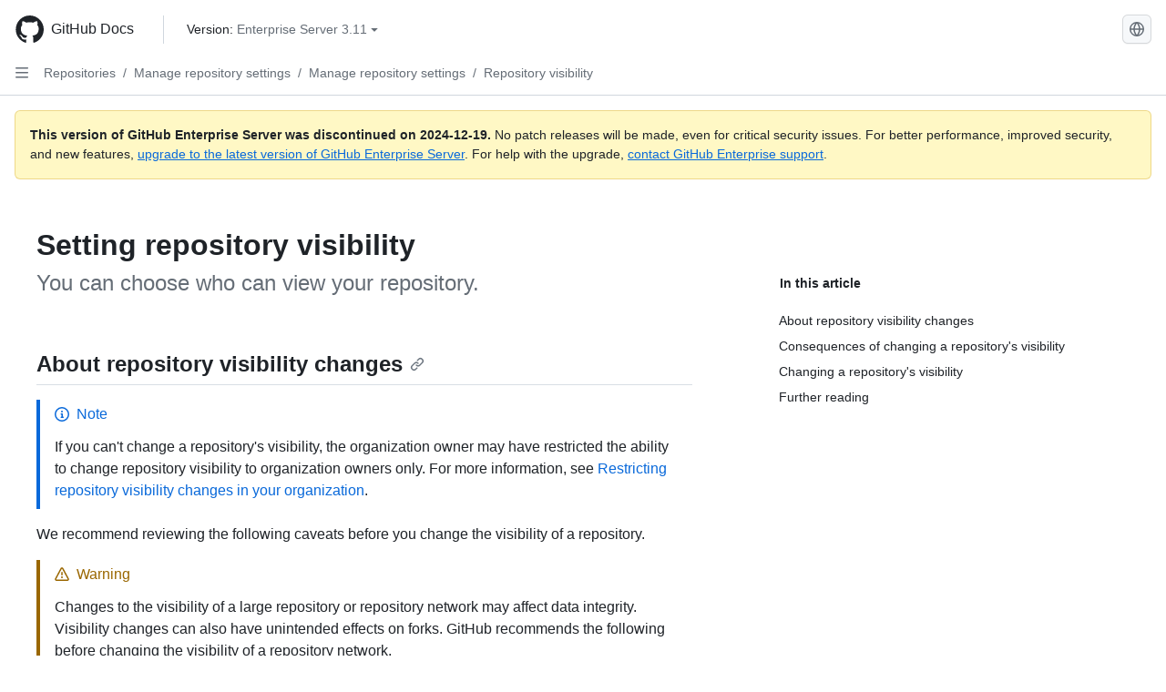

--- FILE ---
content_type: text/html; charset=utf-8
request_url: https://docs.github.com/en/enterprise-server@3.11/repositories/managing-your-repositorys-settings-and-features/managing-repository-settings/setting-repository-visibility
body_size: 24134
content:
<!DOCTYPE html><html data-color-mode="auto" data-light-theme="light" data-dark-theme="dark" lang="en"><head><meta charset="utf-8" data-next-head=""><meta name="viewport" content="width=device-width, initial-scale=1" data-next-head=""><link rel="icon" type="image/png" href="https://github.github.com/docs-ghes-3.11/assets/cb-345/images/site/favicon.png" data-next-head=""><meta name="google-site-verification" content="c1kuD-K2HIVF635lypcsWPoD4kilo5-jA_wBFyT4uMY" data-next-head=""><title data-next-head="">Setting repository visibility - GitHub Enterprise Server 3.11 Docs</title><meta name="description" content="You can choose who can view your repository." data-next-head=""><link rel="alternate" hreflang="zh-Hans" href="https://docs.github.com/zh/enterprise-server@3.11/repositories/managing-your-repositorys-settings-and-features/managing-repository-settings/setting-repository-visibility" data-next-head=""><link rel="alternate" hreflang="es" href="https://docs.github.com/es/enterprise-server@3.11/repositories/managing-your-repositorys-settings-and-features/managing-repository-settings/setting-repository-visibility" data-next-head=""><link rel="alternate" hreflang="pt" href="https://docs.github.com/pt/enterprise-server@3.11/repositories/managing-your-repositorys-settings-and-features/managing-repository-settings/setting-repository-visibility" data-next-head=""><link rel="alternate" hreflang="ru" href="https://docs.github.com/ru/enterprise-server@3.11/repositories/managing-your-repositorys-settings-and-features/managing-repository-settings/setting-repository-visibility" data-next-head=""><link rel="alternate" hreflang="ja" href="https://docs.github.com/ja/enterprise-server@3.11/repositories/managing-your-repositorys-settings-and-features/managing-repository-settings/setting-repository-visibility" data-next-head=""><link rel="alternate" hreflang="fr" href="https://docs.github.com/fr/enterprise-server@3.11/repositories/managing-your-repositorys-settings-and-features/managing-repository-settings/setting-repository-visibility" data-next-head=""><link rel="alternate" hreflang="de" href="https://docs.github.com/de/enterprise-server@3.11/repositories/managing-your-repositorys-settings-and-features/managing-repository-settings/setting-repository-visibility" data-next-head=""><link rel="alternate" hreflang="ko" href="https://docs.github.com/ko/enterprise-server@3.11/repositories/managing-your-repositorys-settings-and-features/managing-repository-settings/setting-repository-visibility" data-next-head=""><meta name="keywords" content="Repositories" data-next-head=""><meta name="path-language" content="en" data-next-head=""><meta name="path-version" content="enterprise-server@3.11" data-next-head=""><meta name="path-product" content="repositories" data-next-head=""><meta name="path-article" content="repositories/managing-your-repositorys-settings-and-features/managing-repository-settings/setting-repository-visibility" data-next-head=""><meta name="page-document-type" content="article" data-next-head=""><meta name="status" content="200" data-next-head=""><meta property="og:site_name" content="GitHub Docs" data-next-head=""><meta property="og:title" content="Setting repository visibility - GitHub Enterprise Server 3.11 Docs" data-next-head=""><meta property="og:type" content="article" data-next-head=""><meta property="og:url" content="http://localhost/en/enterprise-server@3.11/repositories/managing-your-repositorys-settings-and-features/managing-repository-settings/setting-repository-visibility" data-next-head=""><meta property="og:image" content="https://github.githubassets.com/images/modules/open_graph/github-logo.png" data-next-head=""><link rel="preload" href="https://github.github.com/docs-ghes-3.11/_next/static/css/befc662d3a7d0204.css" as="style"><link rel="stylesheet" href="https://github.github.com/docs-ghes-3.11/_next/static/css/befc662d3a7d0204.css" data-n-g=""><link rel="preload" href="https://github.github.com/docs-ghes-3.11/_next/static/css/66757a3783028467.css" as="style"><link rel="stylesheet" href="https://github.github.com/docs-ghes-3.11/_next/static/css/66757a3783028467.css" data-n-p=""><noscript data-n-css=""></noscript><script defer="" nomodule="" src="https://github.github.com/docs-ghes-3.11/_next/static/chunks/polyfills-42372ed130431b0a.js"></script><script src="https://github.github.com/docs-ghes-3.11/_next/static/chunks/webpack-896f5e3c84ac2a87.js" defer=""></script><script src="https://github.github.com/docs-ghes-3.11/_next/static/chunks/framework-19baaf6675f9027b.js" defer=""></script><script src="https://github.github.com/docs-ghes-3.11/_next/static/chunks/main-a2c1e924d9046c3c.js" defer=""></script><script src="https://github.github.com/docs-ghes-3.11/_next/static/chunks/pages/_app-2a63c2513f4f72d0.js" defer=""></script><script src="https://github.github.com/docs-ghes-3.11/_next/static/chunks/727f57db-0c1598b65f87ef51.js" defer=""></script><script src="https://github.github.com/docs-ghes-3.11/_next/static/chunks/4197-10db3e81f24542eb.js" defer=""></script><script src="https://github.github.com/docs-ghes-3.11/_next/static/chunks/7058-bc76b6e6dc360a14.js" defer=""></script><script src="https://github.github.com/docs-ghes-3.11/_next/static/chunks/690-9f438af70d12addb.js" defer=""></script><script src="https://github.github.com/docs-ghes-3.11/_next/static/chunks/6380-eead9c9f5a580ecb.js" defer=""></script><script src="https://github.github.com/docs-ghes-3.11/_next/static/chunks/824-043951f7def55226.js" defer=""></script><script src="https://github.github.com/docs-ghes-3.11/_next/static/chunks/7685-c52c49b6ade1eeb0.js" defer=""></script><script src="https://github.github.com/docs-ghes-3.11/_next/static/chunks/pages/%5BversionId%5D/%5BproductId%5D/%5B...restPage%5D-132d9974d06cf4fc.js" defer=""></script><style data-styled="" data-styled-version="5.3.5">.cEhRXB{-webkit-box-pack:center;-webkit-justify-content:center;-ms-flex-pack:center;justify-content:center;}/*!sc*/
.dmdEgz{display:-webkit-box;display:-webkit-flex;display:-ms-flexbox;display:flex;pointer-events:none;}/*!sc*/
.Ywlla{list-style:none;}/*!sc*/
.hROlum{display:-webkit-box;display:-webkit-flex;display:-ms-flexbox;display:flex;-webkit-flex-direction:column;-ms-flex-direction:column;flex-direction:column;-webkit-box-flex:1;-webkit-flex-grow:1;-ms-flex-positive:1;flex-grow:1;min-width:0;}/*!sc*/
.cUxMoC{display:-webkit-box;display:-webkit-flex;display:-ms-flexbox;display:flex;-webkit-box-flex:1;-webkit-flex-grow:1;-ms-flex-positive:1;flex-grow:1;}/*!sc*/
.bmseMA{-webkit-box-flex:1;-webkit-flex-grow:1;-ms-flex-positive:1;flex-grow:1;font-weight:400;word-break:break-word;}/*!sc*/
.lmYNOb{height:20px;-webkit-flex-shrink:0;-ms-flex-negative:0;flex-shrink:0;color:var(--fgColor-muted,var(--color-fg-muted,#656d76));margin-left:8px;font-weight:initial;}/*!sc*/
[data-variant="danger"]:hover .Box-sc-g0xbh4-0,[data-variant="danger"]:active .lmYNOb{color:var(--fgColor-default,var(--color-fg-default,#1F2328));}/*!sc*/
.gMkIpo{padding:0;margin:0;display:none;}/*!sc*/
.gMkIpo *{font-size:14px;}/*!sc*/
.enEvIH{padding:0;margin:0;display:block;}/*!sc*/
.enEvIH *{font-size:14px;}/*!sc*/
.ivpQTm{-webkit-box-flex:1;-webkit-flex-grow:1;-ms-flex-positive:1;flex-grow:1;font-weight:600;word-break:break-word;}/*!sc*/
.eQiQea{grid-area:topper;}/*!sc*/
.ijSsTo{grid-area:intro;}/*!sc*/
.giVcWX{-webkit-align-self:flex-start;-ms-flex-item-align:start;align-self:flex-start;grid-area:sidebar;}/*!sc*/
.kohLxz{grid-area:content;}/*!sc*/
data-styled.g3[id="Box-sc-g0xbh4-0"]{content:"cEhRXB,dmdEgz,Ywlla,hROlum,cUxMoC,bmseMA,lmYNOb,gMkIpo,enEvIH,ivpQTm,eQiQea,ijSsTo,giVcWX,kohLxz,"}/*!sc*/
.hXCKEr{border-radius:6px;border:1px solid;border-color:transparent;font-family:inherit;font-weight:500;font-size:14px;cursor:pointer;-webkit-appearance:none;-moz-appearance:none;appearance:none;-webkit-user-select:none;-moz-user-select:none;-ms-user-select:none;user-select:none;-webkit-text-decoration:none;text-decoration:none;text-align:center;display:-webkit-box;display:-webkit-flex;display:-ms-flexbox;display:flex;-webkit-align-items:center;-webkit-box-align:center;-ms-flex-align:center;align-items:center;-webkit-box-pack:justify;-webkit-justify-content:space-between;-ms-flex-pack:justify;justify-content:space-between;height:32px;padding:0 12px;gap:8px;min-width:-webkit-max-content;min-width:-moz-max-content;min-width:max-content;-webkit-transition:80ms cubic-bezier(0.65,0,0.35,1);transition:80ms cubic-bezier(0.65,0,0.35,1);-webkit-transition-property:color,fill,background-color,border-color;transition-property:color,fill,background-color,border-color;color:var(--button-default-fgColor-rest,var(--color-btn-text,#24292f));background-color:transparent;box-shadow:none;}/*!sc*/
.hXCKEr:focus:not(:disabled){box-shadow:none;outline:2px solid var(--fgColor-accent,var(--color-accent-fg,#0969da));outline-offset:-2px;}/*!sc*/
.hXCKEr:focus:not(:disabled):not(:focus-visible){outline:solid 1px transparent;}/*!sc*/
.hXCKEr:focus-visible:not(:disabled){box-shadow:none;outline:2px solid var(--fgColor-accent,var(--color-accent-fg,#0969da));outline-offset:-2px;}/*!sc*/
.hXCKEr[href]{display:-webkit-inline-box;display:-webkit-inline-flex;display:-ms-inline-flexbox;display:inline-flex;}/*!sc*/
.hXCKEr[href]:hover{-webkit-text-decoration:none;text-decoration:none;}/*!sc*/
.hXCKEr:hover{-webkit-transition-duration:80ms;transition-duration:80ms;}/*!sc*/
.hXCKEr:active{-webkit-transition:none;transition:none;}/*!sc*/
.hXCKEr[data-inactive]{cursor:auto;}/*!sc*/
.hXCKEr:disabled{cursor:not-allowed;box-shadow:none;color:var(--fgColor-disabled,var(--color-primer-fg-disabled,#8c959f));}/*!sc*/
.hXCKEr:disabled [data-component=ButtonCounter],.hXCKEr:disabled [data-component="leadingVisual"],.hXCKEr:disabled [data-component="trailingAction"]{color:inherit;}/*!sc*/
@media (forced-colors:active){.hXCKEr:focus{outline:solid 1px transparent;}}/*!sc*/
.hXCKEr [data-component=ButtonCounter]{font-size:12px;}/*!sc*/
.hXCKEr[data-component=IconButton]{display:inline-grid;padding:unset;place-content:center;width:32px;min-width:unset;}/*!sc*/
.hXCKEr[data-size="small"]{padding:0 8px;height:28px;gap:4px;font-size:12px;}/*!sc*/
.hXCKEr[data-size="small"] [data-component="text"]{line-height:calc(20 / 12);}/*!sc*/
.hXCKEr[data-size="small"] [data-component=ButtonCounter]{font-size:12px;}/*!sc*/
.hXCKEr[data-size="small"] [data-component="buttonContent"] > :not(:last-child){margin-right:4px;}/*!sc*/
.hXCKEr[data-size="small"][data-component=IconButton]{width:28px;padding:unset;}/*!sc*/
.hXCKEr[data-size="large"]{padding:0 16px;height:40px;gap:8px;}/*!sc*/
.hXCKEr[data-size="large"] [data-component="buttonContent"] > :not(:last-child){margin-right:8px;}/*!sc*/
.hXCKEr[data-size="large"][data-component=IconButton]{width:40px;padding:unset;}/*!sc*/
.hXCKEr[data-block="block"]{width:100%;}/*!sc*/
.hXCKEr[data-label-wrap="true"]{min-width:-webkit-fit-content;min-width:-moz-fit-content;min-width:fit-content;height:unset;min-height:var(--control-medium-size,2rem);}/*!sc*/
.hXCKEr[data-label-wrap="true"] [data-component="buttonContent"]{-webkit-flex:1 1 auto;-ms-flex:1 1 auto;flex:1 1 auto;-webkit-align-self:stretch;-ms-flex-item-align:stretch;align-self:stretch;padding-block:calc(var(--control-medium-paddingBlock,0.375rem) - 2px);}/*!sc*/
.hXCKEr[data-label-wrap="true"] [data-component="text"]{white-space:unset;word-break:break-word;}/*!sc*/
.hXCKEr[data-label-wrap="true"][data-size="small"]{height:unset;min-height:var(--control-small-size,1.75rem);}/*!sc*/
.hXCKEr[data-label-wrap="true"][data-size="small"] [data-component="buttonContent"]{padding-block:calc(var(--control-small-paddingBlock,0.25rem) - 2px);}/*!sc*/
.hXCKEr[data-label-wrap="true"][data-size="large"]{height:unset;min-height:var(--control-large-size,2.5rem);padding-inline:var(--control-large-paddingInline-spacious,1rem);}/*!sc*/
.hXCKEr[data-label-wrap="true"][data-size="large"] [data-component="buttonContent"]{padding-block:calc(var(--control-large-paddingBlock,0.625rem) - 2px);}/*!sc*/
.hXCKEr[data-inactive]:not([disabled]){background-color:var(--button-inactive-bgColor,var(--button-inactive-bgColor-rest,var(--color-btn-inactive-bg,#eaeef2)));border-color:var(--button-inactive-bgColor,var(--button-inactive-bgColor-rest,var(--color-btn-inactive-bg,#eaeef2)));color:var(--button-inactive-fgColor,var(--button-inactive-fgColor-rest,var(--color-btn-inactive-text,#57606a)));}/*!sc*/
.hXCKEr[data-inactive]:not([disabled]):focus-visible{box-shadow:none;}/*!sc*/
.hXCKEr [data-component="leadingVisual"]{grid-area:leadingVisual;color:var(--fgColor-muted,var(--color-fg-muted,#656d76));}/*!sc*/
.hXCKEr [data-component="text"]{grid-area:text;line-height:calc(20/14);white-space:nowrap;}/*!sc*/
.hXCKEr [data-component="trailingVisual"]{grid-area:trailingVisual;}/*!sc*/
.hXCKEr [data-component="trailingAction"]{margin-right:-4px;color:var(--fgColor-muted,var(--color-fg-muted,#656d76));}/*!sc*/
.hXCKEr [data-component="buttonContent"]{-webkit-flex:1 0 auto;-ms-flex:1 0 auto;flex:1 0 auto;display:grid;grid-template-areas:"leadingVisual text trailingVisual";grid-template-columns:min-content minmax(0,auto) min-content;-webkit-align-items:center;-webkit-box-align:center;-ms-flex-align:center;align-items:center;-webkit-align-content:center;-ms-flex-line-pack:center;align-content:center;}/*!sc*/
.hXCKEr [data-component="buttonContent"] > :not(:last-child){margin-right:8px;}/*!sc*/
.hXCKEr [data-component="loadingSpinner"]{grid-area:text;margin-right:0px !important;place-self:center;}/*!sc*/
.hXCKEr [data-component="loadingSpinner"] + [data-component="text"]{visibility:hidden;}/*!sc*/
.hXCKEr:hover:not([disabled]){background-color:var(--control-transparent-bgColor-hover,var(--color-action-list-item-default-hover-bg,rgba(208,215,222,0.32)));}/*!sc*/
.hXCKEr:active:not([disabled]){background-color:var(--control-transparent-bgColor-active,var(--color-action-list-item-default-active-bg,rgba(208,215,222,0.48)));}/*!sc*/
.hXCKEr[aria-expanded=true]{background-color:var(--control-transparent-bgColor-selected,var(--color-action-list-item-default-selected-bg,rgba(208,215,222,0.24)));}/*!sc*/
.hXCKEr[data-component="IconButton"][data-no-visuals]{color:var(--fgColor-muted,var(--color-fg-muted,#656d76));}/*!sc*/
.hXCKEr[data-no-visuals]{color:var(--fgColor-accent,var(--color-accent-fg,#0969da));}/*!sc*/
.hXCKEr:has([data-component="ButtonCounter"]){color:var(--button-default-fgColor-rest,var(--color-btn-text,#24292f));}/*!sc*/
.hXCKEr:disabled[data-no-visuals]{color:var(--fgColor-disabled,var(--color-primer-fg-disabled,#8c959f));}/*!sc*/
.hXCKEr:disabled[data-no-visuals] [data-component=ButtonCounter]{color:inherit;}/*!sc*/
.hXCKEr{height:auto;text-align:left;}/*!sc*/
.hXCKEr span:first-child{display:inline;}/*!sc*/
.jOdgLl{border-radius:6px;border:1px solid;border-color:var(--button-default-borderColor-rest,var(--button-default-borderColor-rest,var(--color-btn-border,rgba(31,35,40,0.15))));font-family:inherit;font-weight:500;font-size:14px;cursor:pointer;-webkit-appearance:none;-moz-appearance:none;appearance:none;-webkit-user-select:none;-moz-user-select:none;-ms-user-select:none;user-select:none;-webkit-text-decoration:none;text-decoration:none;text-align:center;display:-webkit-box;display:-webkit-flex;display:-ms-flexbox;display:flex;-webkit-align-items:center;-webkit-box-align:center;-ms-flex-align:center;align-items:center;-webkit-box-pack:justify;-webkit-justify-content:space-between;-ms-flex-pack:justify;justify-content:space-between;height:32px;padding:0 12px;gap:8px;min-width:-webkit-max-content;min-width:-moz-max-content;min-width:max-content;-webkit-transition:80ms cubic-bezier(0.65,0,0.35,1);transition:80ms cubic-bezier(0.65,0,0.35,1);-webkit-transition-property:color,fill,background-color,border-color;transition-property:color,fill,background-color,border-color;color:var(--button-default-fgColor-rest,var(--color-btn-text,#24292f));background-color:var(--button-default-bgColor-rest,var(--color-btn-bg,#f6f8fa));box-shadow:var(--button-default-shadow-resting,var(--color-btn-shadow,0 1px 0 rgba(31,35,40,0.04))),var(--button-default-shadow-inset,var(--color-btn-inset-shadow,inset 0 1px 0 rgba(255,255,255,0.25)));}/*!sc*/
.jOdgLl:focus:not(:disabled){box-shadow:none;outline:2px solid var(--fgColor-accent,var(--color-accent-fg,#0969da));outline-offset:-2px;}/*!sc*/
.jOdgLl:focus:not(:disabled):not(:focus-visible){outline:solid 1px transparent;}/*!sc*/
.jOdgLl:focus-visible:not(:disabled){box-shadow:none;outline:2px solid var(--fgColor-accent,var(--color-accent-fg,#0969da));outline-offset:-2px;}/*!sc*/
.jOdgLl[href]{display:-webkit-inline-box;display:-webkit-inline-flex;display:-ms-inline-flexbox;display:inline-flex;}/*!sc*/
.jOdgLl[href]:hover{-webkit-text-decoration:none;text-decoration:none;}/*!sc*/
.jOdgLl:hover{-webkit-transition-duration:80ms;transition-duration:80ms;}/*!sc*/
.jOdgLl:active{-webkit-transition:none;transition:none;}/*!sc*/
.jOdgLl[data-inactive]{cursor:auto;}/*!sc*/
.jOdgLl:disabled{cursor:not-allowed;box-shadow:none;color:var(--fgColor-disabled,var(--color-primer-fg-disabled,#8c959f));border-color:var(--button-default-borderColor-disabled,var(--button-default-borderColor-rest,var(--color-btn-border,rgba(31,35,40,0.15))));background-color:var(--button-default-bgColor-disabled,var(--control-bgColor-disabled,var(--color-input-disabled-bg,rgba(175,184,193,0.2))));}/*!sc*/
.jOdgLl:disabled [data-component=ButtonCounter]{color:inherit;}/*!sc*/
@media (forced-colors:active){.jOdgLl:focus{outline:solid 1px transparent;}}/*!sc*/
.jOdgLl [data-component=ButtonCounter]{font-size:12px;background-color:var(--buttonCounter-default-bgColor-rest,var(--color-btn-counter-bg,rgba(31,35,40,0.08)));}/*!sc*/
.jOdgLl[data-component=IconButton]{display:inline-grid;padding:unset;place-content:center;width:32px;min-width:unset;}/*!sc*/
.jOdgLl[data-size="small"]{padding:0 8px;height:28px;gap:4px;font-size:12px;}/*!sc*/
.jOdgLl[data-size="small"] [data-component="text"]{line-height:calc(20 / 12);}/*!sc*/
.jOdgLl[data-size="small"] [data-component=ButtonCounter]{font-size:12px;}/*!sc*/
.jOdgLl[data-size="small"] [data-component="buttonContent"] > :not(:last-child){margin-right:4px;}/*!sc*/
.jOdgLl[data-size="small"][data-component=IconButton]{width:28px;padding:unset;}/*!sc*/
.jOdgLl[data-size="large"]{padding:0 16px;height:40px;gap:8px;}/*!sc*/
.jOdgLl[data-size="large"] [data-component="buttonContent"] > :not(:last-child){margin-right:8px;}/*!sc*/
.jOdgLl[data-size="large"][data-component=IconButton]{width:40px;padding:unset;}/*!sc*/
.jOdgLl[data-block="block"]{width:100%;}/*!sc*/
.jOdgLl[data-label-wrap="true"]{min-width:-webkit-fit-content;min-width:-moz-fit-content;min-width:fit-content;height:unset;min-height:var(--control-medium-size,2rem);}/*!sc*/
.jOdgLl[data-label-wrap="true"] [data-component="buttonContent"]{-webkit-flex:1 1 auto;-ms-flex:1 1 auto;flex:1 1 auto;-webkit-align-self:stretch;-ms-flex-item-align:stretch;align-self:stretch;padding-block:calc(var(--control-medium-paddingBlock,0.375rem) - 2px);}/*!sc*/
.jOdgLl[data-label-wrap="true"] [data-component="text"]{white-space:unset;word-break:break-word;}/*!sc*/
.jOdgLl[data-label-wrap="true"][data-size="small"]{height:unset;min-height:var(--control-small-size,1.75rem);}/*!sc*/
.jOdgLl[data-label-wrap="true"][data-size="small"] [data-component="buttonContent"]{padding-block:calc(var(--control-small-paddingBlock,0.25rem) - 2px);}/*!sc*/
.jOdgLl[data-label-wrap="true"][data-size="large"]{height:unset;min-height:var(--control-large-size,2.5rem);padding-inline:var(--control-large-paddingInline-spacious,1rem);}/*!sc*/
.jOdgLl[data-label-wrap="true"][data-size="large"] [data-component="buttonContent"]{padding-block:calc(var(--control-large-paddingBlock,0.625rem) - 2px);}/*!sc*/
.jOdgLl[data-inactive]:not([disabled]){background-color:var(--button-inactive-bgColor,var(--button-inactive-bgColor-rest,var(--color-btn-inactive-bg,#eaeef2)));border-color:var(--button-inactive-bgColor,var(--button-inactive-bgColor-rest,var(--color-btn-inactive-bg,#eaeef2)));color:var(--button-inactive-fgColor,var(--button-inactive-fgColor-rest,var(--color-btn-inactive-text,#57606a)));}/*!sc*/
.jOdgLl[data-inactive]:not([disabled]):focus-visible{box-shadow:none;}/*!sc*/
.jOdgLl [data-component="leadingVisual"]{grid-area:leadingVisual;}/*!sc*/
.jOdgLl [data-component="text"]{grid-area:text;line-height:calc(20/14);white-space:nowrap;}/*!sc*/
.jOdgLl [data-component="trailingVisual"]{grid-area:trailingVisual;}/*!sc*/
.jOdgLl [data-component="trailingAction"]{margin-right:-4px;}/*!sc*/
.jOdgLl [data-component="buttonContent"]{-webkit-flex:1 0 auto;-ms-flex:1 0 auto;flex:1 0 auto;display:grid;grid-template-areas:"leadingVisual text trailingVisual";grid-template-columns:min-content minmax(0,auto) min-content;-webkit-align-items:center;-webkit-box-align:center;-ms-flex-align:center;align-items:center;-webkit-align-content:center;-ms-flex-line-pack:center;align-content:center;}/*!sc*/
.jOdgLl [data-component="buttonContent"] > :not(:last-child){margin-right:8px;}/*!sc*/
.jOdgLl [data-component="loadingSpinner"]{grid-area:text;margin-right:0px !important;place-self:center;}/*!sc*/
.jOdgLl [data-component="loadingSpinner"] + [data-component="text"]{visibility:hidden;}/*!sc*/
.jOdgLl:hover:not([disabled]):not([data-inactive]){background-color:var(--button-default-bgColor-hover,var(--color-btn-hover-bg,#f3f4f6));border-color:var(--button-default-borderColor-hover,var(--button-default-borderColor-hover,var(--color-btn-hover-border,rgba(31,35,40,0.15))));}/*!sc*/
.jOdgLl:active:not([disabled]):not([data-inactive]){background-color:var(--button-default-bgColor-active,var(--color-btn-active-bg,hsla(220,14%,93%,1)));border-color:var(--button-default-borderColor-active,var(--button-default-borderColor-active,var(--color-btn-active-border,rgba(31,35,40,0.15))));}/*!sc*/
.jOdgLl[aria-expanded=true]{background-color:var(--button-default-bgColor-active,var(--color-btn-active-bg,hsla(220,14%,93%,1)));border-color:var(--button-default-borderColor-active,var(--button-default-borderColor-active,var(--color-btn-active-border,rgba(31,35,40,0.15))));}/*!sc*/
.jOdgLl [data-component="leadingVisual"],.jOdgLl [data-component="trailingVisual"],.jOdgLl [data-component="trailingAction"]{color:var(--button-color,var(--fgColor-muted,var(--color-fg-muted,#656d76)));}/*!sc*/
.jOdgLl[data-component="IconButton"][data-no-visuals]{color:var(--fgColor-muted,var(--color-fg-muted,#656d76));}/*!sc*/
.jOdgLl[data-no-visuals]{border-top-left-radius:unset;border-bottom-left-radius:unset;}/*!sc*/
.hmWbvh{border-radius:6px;border:1px solid;border-color:var(--button-default-borderColor-rest,var(--button-default-borderColor-rest,var(--color-btn-border,rgba(31,35,40,0.15))));font-family:inherit;font-weight:500;font-size:14px;cursor:pointer;-webkit-appearance:none;-moz-appearance:none;appearance:none;-webkit-user-select:none;-moz-user-select:none;-ms-user-select:none;user-select:none;-webkit-text-decoration:none;text-decoration:none;text-align:center;display:-webkit-box;display:-webkit-flex;display:-ms-flexbox;display:flex;-webkit-align-items:center;-webkit-box-align:center;-ms-flex-align:center;align-items:center;-webkit-box-pack:justify;-webkit-justify-content:space-between;-ms-flex-pack:justify;justify-content:space-between;height:32px;padding:0 12px;gap:8px;min-width:-webkit-max-content;min-width:-moz-max-content;min-width:max-content;-webkit-transition:80ms cubic-bezier(0.65,0,0.35,1);transition:80ms cubic-bezier(0.65,0,0.35,1);-webkit-transition-property:color,fill,background-color,border-color;transition-property:color,fill,background-color,border-color;color:var(--button-default-fgColor-rest,var(--color-btn-text,#24292f));background-color:var(--button-default-bgColor-rest,var(--color-btn-bg,#f6f8fa));box-shadow:var(--button-default-shadow-resting,var(--color-btn-shadow,0 1px 0 rgba(31,35,40,0.04))),var(--button-default-shadow-inset,var(--color-btn-inset-shadow,inset 0 1px 0 rgba(255,255,255,0.25)));}/*!sc*/
.hmWbvh:focus:not(:disabled){box-shadow:none;outline:2px solid var(--fgColor-accent,var(--color-accent-fg,#0969da));outline-offset:-2px;}/*!sc*/
.hmWbvh:focus:not(:disabled):not(:focus-visible){outline:solid 1px transparent;}/*!sc*/
.hmWbvh:focus-visible:not(:disabled){box-shadow:none;outline:2px solid var(--fgColor-accent,var(--color-accent-fg,#0969da));outline-offset:-2px;}/*!sc*/
.hmWbvh[href]{display:-webkit-inline-box;display:-webkit-inline-flex;display:-ms-inline-flexbox;display:inline-flex;}/*!sc*/
.hmWbvh[href]:hover{-webkit-text-decoration:none;text-decoration:none;}/*!sc*/
.hmWbvh:hover{-webkit-transition-duration:80ms;transition-duration:80ms;}/*!sc*/
.hmWbvh:active{-webkit-transition:none;transition:none;}/*!sc*/
.hmWbvh[data-inactive]{cursor:auto;}/*!sc*/
.hmWbvh:disabled{cursor:not-allowed;box-shadow:none;color:var(--fgColor-disabled,var(--color-primer-fg-disabled,#8c959f));border-color:var(--button-default-borderColor-disabled,var(--button-default-borderColor-rest,var(--color-btn-border,rgba(31,35,40,0.15))));background-color:var(--button-default-bgColor-disabled,var(--control-bgColor-disabled,var(--color-input-disabled-bg,rgba(175,184,193,0.2))));}/*!sc*/
.hmWbvh:disabled [data-component=ButtonCounter]{color:inherit;}/*!sc*/
@media (forced-colors:active){.hmWbvh:focus{outline:solid 1px transparent;}}/*!sc*/
.hmWbvh [data-component=ButtonCounter]{font-size:12px;background-color:var(--buttonCounter-default-bgColor-rest,var(--color-btn-counter-bg,rgba(31,35,40,0.08)));}/*!sc*/
.hmWbvh[data-component=IconButton]{display:inline-grid;padding:unset;place-content:center;width:32px;min-width:unset;}/*!sc*/
.hmWbvh[data-size="small"]{padding:0 8px;height:28px;gap:4px;font-size:12px;}/*!sc*/
.hmWbvh[data-size="small"] [data-component="text"]{line-height:calc(20 / 12);}/*!sc*/
.hmWbvh[data-size="small"] [data-component=ButtonCounter]{font-size:12px;}/*!sc*/
.hmWbvh[data-size="small"] [data-component="buttonContent"] > :not(:last-child){margin-right:4px;}/*!sc*/
.hmWbvh[data-size="small"][data-component=IconButton]{width:28px;padding:unset;}/*!sc*/
.hmWbvh[data-size="large"]{padding:0 16px;height:40px;gap:8px;}/*!sc*/
.hmWbvh[data-size="large"] [data-component="buttonContent"] > :not(:last-child){margin-right:8px;}/*!sc*/
.hmWbvh[data-size="large"][data-component=IconButton]{width:40px;padding:unset;}/*!sc*/
.hmWbvh[data-block="block"]{width:100%;}/*!sc*/
.hmWbvh[data-label-wrap="true"]{min-width:-webkit-fit-content;min-width:-moz-fit-content;min-width:fit-content;height:unset;min-height:var(--control-medium-size,2rem);}/*!sc*/
.hmWbvh[data-label-wrap="true"] [data-component="buttonContent"]{-webkit-flex:1 1 auto;-ms-flex:1 1 auto;flex:1 1 auto;-webkit-align-self:stretch;-ms-flex-item-align:stretch;align-self:stretch;padding-block:calc(var(--control-medium-paddingBlock,0.375rem) - 2px);}/*!sc*/
.hmWbvh[data-label-wrap="true"] [data-component="text"]{white-space:unset;word-break:break-word;}/*!sc*/
.hmWbvh[data-label-wrap="true"][data-size="small"]{height:unset;min-height:var(--control-small-size,1.75rem);}/*!sc*/
.hmWbvh[data-label-wrap="true"][data-size="small"] [data-component="buttonContent"]{padding-block:calc(var(--control-small-paddingBlock,0.25rem) - 2px);}/*!sc*/
.hmWbvh[data-label-wrap="true"][data-size="large"]{height:unset;min-height:var(--control-large-size,2.5rem);padding-inline:var(--control-large-paddingInline-spacious,1rem);}/*!sc*/
.hmWbvh[data-label-wrap="true"][data-size="large"] [data-component="buttonContent"]{padding-block:calc(var(--control-large-paddingBlock,0.625rem) - 2px);}/*!sc*/
.hmWbvh[data-inactive]:not([disabled]){background-color:var(--button-inactive-bgColor,var(--button-inactive-bgColor-rest,var(--color-btn-inactive-bg,#eaeef2)));border-color:var(--button-inactive-bgColor,var(--button-inactive-bgColor-rest,var(--color-btn-inactive-bg,#eaeef2)));color:var(--button-inactive-fgColor,var(--button-inactive-fgColor-rest,var(--color-btn-inactive-text,#57606a)));}/*!sc*/
.hmWbvh[data-inactive]:not([disabled]):focus-visible{box-shadow:none;}/*!sc*/
.hmWbvh [data-component="leadingVisual"]{grid-area:leadingVisual;}/*!sc*/
.hmWbvh [data-component="text"]{grid-area:text;line-height:calc(20/14);white-space:nowrap;}/*!sc*/
.hmWbvh [data-component="trailingVisual"]{grid-area:trailingVisual;}/*!sc*/
.hmWbvh [data-component="trailingAction"]{margin-right:-4px;}/*!sc*/
.hmWbvh [data-component="buttonContent"]{-webkit-flex:1 0 auto;-ms-flex:1 0 auto;flex:1 0 auto;display:grid;grid-template-areas:"leadingVisual text trailingVisual";grid-template-columns:min-content minmax(0,auto) min-content;-webkit-align-items:center;-webkit-box-align:center;-ms-flex-align:center;align-items:center;-webkit-align-content:center;-ms-flex-line-pack:center;align-content:center;}/*!sc*/
.hmWbvh [data-component="buttonContent"] > :not(:last-child){margin-right:8px;}/*!sc*/
.hmWbvh [data-component="loadingSpinner"]{grid-area:text;margin-right:0px !important;place-self:center;}/*!sc*/
.hmWbvh [data-component="loadingSpinner"] + [data-component="text"]{visibility:hidden;}/*!sc*/
.hmWbvh:hover:not([disabled]):not([data-inactive]){background-color:var(--button-default-bgColor-hover,var(--color-btn-hover-bg,#f3f4f6));border-color:var(--button-default-borderColor-hover,var(--button-default-borderColor-hover,var(--color-btn-hover-border,rgba(31,35,40,0.15))));}/*!sc*/
.hmWbvh:active:not([disabled]):not([data-inactive]){background-color:var(--button-default-bgColor-active,var(--color-btn-active-bg,hsla(220,14%,93%,1)));border-color:var(--button-default-borderColor-active,var(--button-default-borderColor-active,var(--color-btn-active-border,rgba(31,35,40,0.15))));}/*!sc*/
.hmWbvh[aria-expanded=true]{background-color:var(--button-default-bgColor-active,var(--color-btn-active-bg,hsla(220,14%,93%,1)));border-color:var(--button-default-borderColor-active,var(--button-default-borderColor-active,var(--color-btn-active-border,rgba(31,35,40,0.15))));}/*!sc*/
.hmWbvh [data-component="leadingVisual"],.hmWbvh [data-component="trailingVisual"],.hmWbvh [data-component="trailingAction"]{color:var(--button-color,var(--fgColor-muted,var(--color-fg-muted,#656d76)));}/*!sc*/
.hmWbvh[data-component="IconButton"][data-no-visuals]{color:var(--fgColor-muted,var(--color-fg-muted,#656d76));}/*!sc*/
.lkeyoI{border-radius:6px;border:1px solid;border-color:var(--button-default-borderColor-rest,var(--button-default-borderColor-rest,var(--color-btn-border,rgba(31,35,40,0.15))));font-family:inherit;font-weight:500;font-size:14px;cursor:pointer;-webkit-appearance:none;-moz-appearance:none;appearance:none;-webkit-user-select:none;-moz-user-select:none;-ms-user-select:none;user-select:none;-webkit-text-decoration:none;text-decoration:none;text-align:center;display:-webkit-box;display:-webkit-flex;display:-ms-flexbox;display:flex;-webkit-align-items:center;-webkit-box-align:center;-ms-flex-align:center;align-items:center;-webkit-box-pack:justify;-webkit-justify-content:space-between;-ms-flex-pack:justify;justify-content:space-between;height:32px;padding:0 12px;gap:8px;min-width:-webkit-max-content;min-width:-moz-max-content;min-width:max-content;-webkit-transition:80ms cubic-bezier(0.65,0,0.35,1);transition:80ms cubic-bezier(0.65,0,0.35,1);-webkit-transition-property:color,fill,background-color,border-color;transition-property:color,fill,background-color,border-color;color:var(--button-default-fgColor-rest,var(--color-btn-text,#24292f));background-color:var(--button-default-bgColor-rest,var(--color-btn-bg,#f6f8fa));box-shadow:var(--button-default-shadow-resting,var(--color-btn-shadow,0 1px 0 rgba(31,35,40,0.04))),var(--button-default-shadow-inset,var(--color-btn-inset-shadow,inset 0 1px 0 rgba(255,255,255,0.25)));}/*!sc*/
.lkeyoI:focus:not(:disabled){box-shadow:none;outline:2px solid var(--fgColor-accent,var(--color-accent-fg,#0969da));outline-offset:-2px;}/*!sc*/
.lkeyoI:focus:not(:disabled):not(:focus-visible){outline:solid 1px transparent;}/*!sc*/
.lkeyoI:focus-visible:not(:disabled){box-shadow:none;outline:2px solid var(--fgColor-accent,var(--color-accent-fg,#0969da));outline-offset:-2px;}/*!sc*/
.lkeyoI[href]{display:-webkit-inline-box;display:-webkit-inline-flex;display:-ms-inline-flexbox;display:inline-flex;}/*!sc*/
.lkeyoI[href]:hover{-webkit-text-decoration:none;text-decoration:none;}/*!sc*/
.lkeyoI:hover{-webkit-transition-duration:80ms;transition-duration:80ms;}/*!sc*/
.lkeyoI:active{-webkit-transition:none;transition:none;}/*!sc*/
.lkeyoI[data-inactive]{cursor:auto;}/*!sc*/
.lkeyoI:disabled{cursor:not-allowed;box-shadow:none;color:var(--fgColor-disabled,var(--color-primer-fg-disabled,#8c959f));border-color:var(--button-default-borderColor-disabled,var(--button-default-borderColor-rest,var(--color-btn-border,rgba(31,35,40,0.15))));background-color:var(--button-default-bgColor-disabled,var(--control-bgColor-disabled,var(--color-input-disabled-bg,rgba(175,184,193,0.2))));}/*!sc*/
.lkeyoI:disabled [data-component=ButtonCounter]{color:inherit;}/*!sc*/
@media (forced-colors:active){.lkeyoI:focus{outline:solid 1px transparent;}}/*!sc*/
.lkeyoI [data-component=ButtonCounter]{font-size:12px;background-color:var(--buttonCounter-default-bgColor-rest,var(--color-btn-counter-bg,rgba(31,35,40,0.08)));}/*!sc*/
.lkeyoI[data-component=IconButton]{display:inline-grid;padding:unset;place-content:center;width:32px;min-width:unset;}/*!sc*/
.lkeyoI[data-size="small"]{padding:0 8px;height:28px;gap:4px;font-size:12px;}/*!sc*/
.lkeyoI[data-size="small"] [data-component="text"]{line-height:calc(20 / 12);}/*!sc*/
.lkeyoI[data-size="small"] [data-component=ButtonCounter]{font-size:12px;}/*!sc*/
.lkeyoI[data-size="small"] [data-component="buttonContent"] > :not(:last-child){margin-right:4px;}/*!sc*/
.lkeyoI[data-size="small"][data-component=IconButton]{width:28px;padding:unset;}/*!sc*/
.lkeyoI[data-size="large"]{padding:0 16px;height:40px;gap:8px;}/*!sc*/
.lkeyoI[data-size="large"] [data-component="buttonContent"] > :not(:last-child){margin-right:8px;}/*!sc*/
.lkeyoI[data-size="large"][data-component=IconButton]{width:40px;padding:unset;}/*!sc*/
.lkeyoI[data-block="block"]{width:100%;}/*!sc*/
.lkeyoI[data-label-wrap="true"]{min-width:-webkit-fit-content;min-width:-moz-fit-content;min-width:fit-content;height:unset;min-height:var(--control-medium-size,2rem);}/*!sc*/
.lkeyoI[data-label-wrap="true"] [data-component="buttonContent"]{-webkit-flex:1 1 auto;-ms-flex:1 1 auto;flex:1 1 auto;-webkit-align-self:stretch;-ms-flex-item-align:stretch;align-self:stretch;padding-block:calc(var(--control-medium-paddingBlock,0.375rem) - 2px);}/*!sc*/
.lkeyoI[data-label-wrap="true"] [data-component="text"]{white-space:unset;word-break:break-word;}/*!sc*/
.lkeyoI[data-label-wrap="true"][data-size="small"]{height:unset;min-height:var(--control-small-size,1.75rem);}/*!sc*/
.lkeyoI[data-label-wrap="true"][data-size="small"] [data-component="buttonContent"]{padding-block:calc(var(--control-small-paddingBlock,0.25rem) - 2px);}/*!sc*/
.lkeyoI[data-label-wrap="true"][data-size="large"]{height:unset;min-height:var(--control-large-size,2.5rem);padding-inline:var(--control-large-paddingInline-spacious,1rem);}/*!sc*/
.lkeyoI[data-label-wrap="true"][data-size="large"] [data-component="buttonContent"]{padding-block:calc(var(--control-large-paddingBlock,0.625rem) - 2px);}/*!sc*/
.lkeyoI[data-inactive]:not([disabled]){background-color:var(--button-inactive-bgColor,var(--button-inactive-bgColor-rest,var(--color-btn-inactive-bg,#eaeef2)));border-color:var(--button-inactive-bgColor,var(--button-inactive-bgColor-rest,var(--color-btn-inactive-bg,#eaeef2)));color:var(--button-inactive-fgColor,var(--button-inactive-fgColor-rest,var(--color-btn-inactive-text,#57606a)));}/*!sc*/
.lkeyoI[data-inactive]:not([disabled]):focus-visible{box-shadow:none;}/*!sc*/
.lkeyoI [data-component="leadingVisual"]{grid-area:leadingVisual;}/*!sc*/
.lkeyoI [data-component="text"]{grid-area:text;line-height:calc(20/14);white-space:nowrap;}/*!sc*/
.lkeyoI [data-component="trailingVisual"]{grid-area:trailingVisual;}/*!sc*/
.lkeyoI [data-component="trailingAction"]{margin-right:-4px;}/*!sc*/
.lkeyoI [data-component="buttonContent"]{-webkit-flex:1 0 auto;-ms-flex:1 0 auto;flex:1 0 auto;display:grid;grid-template-areas:"leadingVisual text trailingVisual";grid-template-columns:min-content minmax(0,auto) min-content;-webkit-align-items:center;-webkit-box-align:center;-ms-flex-align:center;align-items:center;-webkit-align-content:center;-ms-flex-line-pack:center;align-content:center;}/*!sc*/
.lkeyoI [data-component="buttonContent"] > :not(:last-child){margin-right:8px;}/*!sc*/
.lkeyoI [data-component="loadingSpinner"]{grid-area:text;margin-right:0px !important;place-self:center;}/*!sc*/
.lkeyoI [data-component="loadingSpinner"] + [data-component="text"]{visibility:hidden;}/*!sc*/
.lkeyoI:hover:not([disabled]):not([data-inactive]){background-color:var(--button-default-bgColor-hover,var(--color-btn-hover-bg,#f3f4f6));border-color:var(--button-default-borderColor-hover,var(--button-default-borderColor-hover,var(--color-btn-hover-border,rgba(31,35,40,0.15))));}/*!sc*/
.lkeyoI:active:not([disabled]):not([data-inactive]){background-color:var(--button-default-bgColor-active,var(--color-btn-active-bg,hsla(220,14%,93%,1)));border-color:var(--button-default-borderColor-active,var(--button-default-borderColor-active,var(--color-btn-active-border,rgba(31,35,40,0.15))));}/*!sc*/
.lkeyoI[aria-expanded=true]{background-color:var(--button-default-bgColor-active,var(--color-btn-active-bg,hsla(220,14%,93%,1)));border-color:var(--button-default-borderColor-active,var(--button-default-borderColor-active,var(--color-btn-active-border,rgba(31,35,40,0.15))));}/*!sc*/
.lkeyoI [data-component="leadingVisual"],.lkeyoI [data-component="trailingVisual"],.lkeyoI [data-component="trailingAction"]{color:var(--button-color,var(--fgColor-muted,var(--color-fg-muted,#656d76)));}/*!sc*/
.lkeyoI[data-component="IconButton"][data-no-visuals]{color:var(--fgColor-muted,var(--color-fg-muted,#656d76));}/*!sc*/
.lkeyoI[data-no-visuals]{display:none;}/*!sc*/
.htZXvk{border-radius:6px;border:1px solid;border-color:var(--button-default-borderColor-rest,var(--button-default-borderColor-rest,var(--color-btn-border,rgba(31,35,40,0.15))));font-family:inherit;font-weight:500;font-size:14px;cursor:pointer;-webkit-appearance:none;-moz-appearance:none;appearance:none;-webkit-user-select:none;-moz-user-select:none;-ms-user-select:none;user-select:none;-webkit-text-decoration:none;text-decoration:none;text-align:center;display:-webkit-box;display:-webkit-flex;display:-ms-flexbox;display:flex;-webkit-align-items:center;-webkit-box-align:center;-ms-flex-align:center;align-items:center;-webkit-box-pack:justify;-webkit-justify-content:space-between;-ms-flex-pack:justify;justify-content:space-between;height:32px;padding:0 12px;gap:8px;min-width:-webkit-max-content;min-width:-moz-max-content;min-width:max-content;-webkit-transition:80ms cubic-bezier(0.65,0,0.35,1);transition:80ms cubic-bezier(0.65,0,0.35,1);-webkit-transition-property:color,fill,background-color,border-color;transition-property:color,fill,background-color,border-color;color:var(--button-default-fgColor-rest,var(--color-btn-text,#24292f));background-color:var(--button-default-bgColor-rest,var(--color-btn-bg,#f6f8fa));box-shadow:var(--button-default-shadow-resting,var(--color-btn-shadow,0 1px 0 rgba(31,35,40,0.04))),var(--button-default-shadow-inset,var(--color-btn-inset-shadow,inset 0 1px 0 rgba(255,255,255,0.25)));}/*!sc*/
.htZXvk:focus:not(:disabled){box-shadow:none;outline:2px solid var(--fgColor-accent,var(--color-accent-fg,#0969da));outline-offset:-2px;}/*!sc*/
.htZXvk:focus:not(:disabled):not(:focus-visible){outline:solid 1px transparent;}/*!sc*/
.htZXvk:focus-visible:not(:disabled){box-shadow:none;outline:2px solid var(--fgColor-accent,var(--color-accent-fg,#0969da));outline-offset:-2px;}/*!sc*/
.htZXvk[href]{display:-webkit-inline-box;display:-webkit-inline-flex;display:-ms-inline-flexbox;display:inline-flex;}/*!sc*/
.htZXvk[href]:hover{-webkit-text-decoration:none;text-decoration:none;}/*!sc*/
.htZXvk:hover{-webkit-transition-duration:80ms;transition-duration:80ms;}/*!sc*/
.htZXvk:active{-webkit-transition:none;transition:none;}/*!sc*/
.htZXvk[data-inactive]{cursor:auto;}/*!sc*/
.htZXvk:disabled{cursor:not-allowed;box-shadow:none;color:var(--fgColor-disabled,var(--color-primer-fg-disabled,#8c959f));border-color:var(--button-default-borderColor-disabled,var(--button-default-borderColor-rest,var(--color-btn-border,rgba(31,35,40,0.15))));background-color:var(--button-default-bgColor-disabled,var(--control-bgColor-disabled,var(--color-input-disabled-bg,rgba(175,184,193,0.2))));}/*!sc*/
.htZXvk:disabled [data-component=ButtonCounter]{color:inherit;}/*!sc*/
@media (forced-colors:active){.htZXvk:focus{outline:solid 1px transparent;}}/*!sc*/
.htZXvk [data-component=ButtonCounter]{font-size:12px;background-color:var(--buttonCounter-default-bgColor-rest,var(--color-btn-counter-bg,rgba(31,35,40,0.08)));}/*!sc*/
.htZXvk[data-component=IconButton]{display:inline-grid;padding:unset;place-content:center;width:32px;min-width:unset;}/*!sc*/
.htZXvk[data-size="small"]{padding:0 8px;height:28px;gap:4px;font-size:12px;}/*!sc*/
.htZXvk[data-size="small"] [data-component="text"]{line-height:calc(20 / 12);}/*!sc*/
.htZXvk[data-size="small"] [data-component=ButtonCounter]{font-size:12px;}/*!sc*/
.htZXvk[data-size="small"] [data-component="buttonContent"] > :not(:last-child){margin-right:4px;}/*!sc*/
.htZXvk[data-size="small"][data-component=IconButton]{width:28px;padding:unset;}/*!sc*/
.htZXvk[data-size="large"]{padding:0 16px;height:40px;gap:8px;}/*!sc*/
.htZXvk[data-size="large"] [data-component="buttonContent"] > :not(:last-child){margin-right:8px;}/*!sc*/
.htZXvk[data-size="large"][data-component=IconButton]{width:40px;padding:unset;}/*!sc*/
.htZXvk[data-block="block"]{width:100%;}/*!sc*/
.htZXvk[data-label-wrap="true"]{min-width:-webkit-fit-content;min-width:-moz-fit-content;min-width:fit-content;height:unset;min-height:var(--control-medium-size,2rem);}/*!sc*/
.htZXvk[data-label-wrap="true"] [data-component="buttonContent"]{-webkit-flex:1 1 auto;-ms-flex:1 1 auto;flex:1 1 auto;-webkit-align-self:stretch;-ms-flex-item-align:stretch;align-self:stretch;padding-block:calc(var(--control-medium-paddingBlock,0.375rem) - 2px);}/*!sc*/
.htZXvk[data-label-wrap="true"] [data-component="text"]{white-space:unset;word-break:break-word;}/*!sc*/
.htZXvk[data-label-wrap="true"][data-size="small"]{height:unset;min-height:var(--control-small-size,1.75rem);}/*!sc*/
.htZXvk[data-label-wrap="true"][data-size="small"] [data-component="buttonContent"]{padding-block:calc(var(--control-small-paddingBlock,0.25rem) - 2px);}/*!sc*/
.htZXvk[data-label-wrap="true"][data-size="large"]{height:unset;min-height:var(--control-large-size,2.5rem);padding-inline:var(--control-large-paddingInline-spacious,1rem);}/*!sc*/
.htZXvk[data-label-wrap="true"][data-size="large"] [data-component="buttonContent"]{padding-block:calc(var(--control-large-paddingBlock,0.625rem) - 2px);}/*!sc*/
.htZXvk[data-inactive]:not([disabled]){background-color:var(--button-inactive-bgColor,var(--button-inactive-bgColor-rest,var(--color-btn-inactive-bg,#eaeef2)));border-color:var(--button-inactive-bgColor,var(--button-inactive-bgColor-rest,var(--color-btn-inactive-bg,#eaeef2)));color:var(--button-inactive-fgColor,var(--button-inactive-fgColor-rest,var(--color-btn-inactive-text,#57606a)));}/*!sc*/
.htZXvk[data-inactive]:not([disabled]):focus-visible{box-shadow:none;}/*!sc*/
.htZXvk [data-component="leadingVisual"]{grid-area:leadingVisual;}/*!sc*/
.htZXvk [data-component="text"]{grid-area:text;line-height:calc(20/14);white-space:nowrap;}/*!sc*/
.htZXvk [data-component="trailingVisual"]{grid-area:trailingVisual;}/*!sc*/
.htZXvk [data-component="trailingAction"]{margin-right:-4px;}/*!sc*/
.htZXvk [data-component="buttonContent"]{-webkit-flex:1 0 auto;-ms-flex:1 0 auto;flex:1 0 auto;display:grid;grid-template-areas:"leadingVisual text trailingVisual";grid-template-columns:min-content minmax(0,auto) min-content;-webkit-align-items:center;-webkit-box-align:center;-ms-flex-align:center;align-items:center;-webkit-align-content:center;-ms-flex-line-pack:center;align-content:center;}/*!sc*/
.htZXvk [data-component="buttonContent"] > :not(:last-child){margin-right:8px;}/*!sc*/
.htZXvk [data-component="loadingSpinner"]{grid-area:text;margin-right:0px !important;place-self:center;}/*!sc*/
.htZXvk [data-component="loadingSpinner"] + [data-component="text"]{visibility:hidden;}/*!sc*/
.htZXvk:hover:not([disabled]):not([data-inactive]){background-color:var(--button-default-bgColor-hover,var(--color-btn-hover-bg,#f3f4f6));border-color:var(--button-default-borderColor-hover,var(--button-default-borderColor-hover,var(--color-btn-hover-border,rgba(31,35,40,0.15))));}/*!sc*/
.htZXvk:active:not([disabled]):not([data-inactive]){background-color:var(--button-default-bgColor-active,var(--color-btn-active-bg,hsla(220,14%,93%,1)));border-color:var(--button-default-borderColor-active,var(--button-default-borderColor-active,var(--color-btn-active-border,rgba(31,35,40,0.15))));}/*!sc*/
.htZXvk[aria-expanded=true]{background-color:var(--button-default-bgColor-active,var(--color-btn-active-bg,hsla(220,14%,93%,1)));border-color:var(--button-default-borderColor-active,var(--button-default-borderColor-active,var(--color-btn-active-border,rgba(31,35,40,0.15))));}/*!sc*/
.htZXvk [data-component="leadingVisual"],.htZXvk [data-component="trailingVisual"],.htZXvk [data-component="trailingAction"]{color:var(--button-color,var(--fgColor-muted,var(--color-fg-muted,#656d76)));}/*!sc*/
.htZXvk[data-component="IconButton"][data-no-visuals]{color:var(--fgColor-muted,var(--color-fg-muted,#656d76));}/*!sc*/
.htZXvk[data-no-visuals]{margin-left:16px;}/*!sc*/
@media (min-width:768px){.htZXvk[data-no-visuals]{margin-left:0;}}/*!sc*/
@media (min-width:1012px){.htZXvk[data-no-visuals]{display:none;}}/*!sc*/
.jCopKa{border-radius:6px;border:1px solid;border-color:transparent;font-family:inherit;font-weight:500;font-size:14px;cursor:pointer;-webkit-appearance:none;-moz-appearance:none;appearance:none;-webkit-user-select:none;-moz-user-select:none;-ms-user-select:none;user-select:none;-webkit-text-decoration:none;text-decoration:none;text-align:center;display:-webkit-box;display:-webkit-flex;display:-ms-flexbox;display:flex;-webkit-align-items:center;-webkit-box-align:center;-ms-flex-align:center;align-items:center;-webkit-box-pack:justify;-webkit-justify-content:space-between;-ms-flex-pack:justify;justify-content:space-between;height:32px;padding:0 12px;gap:8px;min-width:-webkit-max-content;min-width:-moz-max-content;min-width:max-content;-webkit-transition:80ms cubic-bezier(0.65,0,0.35,1);transition:80ms cubic-bezier(0.65,0,0.35,1);-webkit-transition-property:color,fill,background-color,border-color;transition-property:color,fill,background-color,border-color;color:var(--button-default-fgColor-rest,var(--color-btn-text,#24292f));background-color:transparent;box-shadow:none;}/*!sc*/
.jCopKa:focus:not(:disabled){box-shadow:none;outline:2px solid var(--fgColor-accent,var(--color-accent-fg,#0969da));outline-offset:-2px;}/*!sc*/
.jCopKa:focus:not(:disabled):not(:focus-visible){outline:solid 1px transparent;}/*!sc*/
.jCopKa:focus-visible:not(:disabled){box-shadow:none;outline:2px solid var(--fgColor-accent,var(--color-accent-fg,#0969da));outline-offset:-2px;}/*!sc*/
.jCopKa[href]{display:-webkit-inline-box;display:-webkit-inline-flex;display:-ms-inline-flexbox;display:inline-flex;}/*!sc*/
.jCopKa[href]:hover{-webkit-text-decoration:none;text-decoration:none;}/*!sc*/
.jCopKa:hover{-webkit-transition-duration:80ms;transition-duration:80ms;}/*!sc*/
.jCopKa:active{-webkit-transition:none;transition:none;}/*!sc*/
.jCopKa[data-inactive]{cursor:auto;}/*!sc*/
.jCopKa:disabled{cursor:not-allowed;box-shadow:none;color:var(--fgColor-disabled,var(--color-primer-fg-disabled,#8c959f));}/*!sc*/
.jCopKa:disabled [data-component=ButtonCounter],.jCopKa:disabled [data-component="leadingVisual"],.jCopKa:disabled [data-component="trailingAction"]{color:inherit;}/*!sc*/
@media (forced-colors:active){.jCopKa:focus{outline:solid 1px transparent;}}/*!sc*/
.jCopKa [data-component=ButtonCounter]{font-size:12px;}/*!sc*/
.jCopKa[data-component=IconButton]{display:inline-grid;padding:unset;place-content:center;width:32px;min-width:unset;}/*!sc*/
.jCopKa[data-size="small"]{padding:0 8px;height:28px;gap:4px;font-size:12px;}/*!sc*/
.jCopKa[data-size="small"] [data-component="text"]{line-height:calc(20 / 12);}/*!sc*/
.jCopKa[data-size="small"] [data-component=ButtonCounter]{font-size:12px;}/*!sc*/
.jCopKa[data-size="small"] [data-component="buttonContent"] > :not(:last-child){margin-right:4px;}/*!sc*/
.jCopKa[data-size="small"][data-component=IconButton]{width:28px;padding:unset;}/*!sc*/
.jCopKa[data-size="large"]{padding:0 16px;height:40px;gap:8px;}/*!sc*/
.jCopKa[data-size="large"] [data-component="buttonContent"] > :not(:last-child){margin-right:8px;}/*!sc*/
.jCopKa[data-size="large"][data-component=IconButton]{width:40px;padding:unset;}/*!sc*/
.jCopKa[data-block="block"]{width:100%;}/*!sc*/
.jCopKa[data-label-wrap="true"]{min-width:-webkit-fit-content;min-width:-moz-fit-content;min-width:fit-content;height:unset;min-height:var(--control-medium-size,2rem);}/*!sc*/
.jCopKa[data-label-wrap="true"] [data-component="buttonContent"]{-webkit-flex:1 1 auto;-ms-flex:1 1 auto;flex:1 1 auto;-webkit-align-self:stretch;-ms-flex-item-align:stretch;align-self:stretch;padding-block:calc(var(--control-medium-paddingBlock,0.375rem) - 2px);}/*!sc*/
.jCopKa[data-label-wrap="true"] [data-component="text"]{white-space:unset;word-break:break-word;}/*!sc*/
.jCopKa[data-label-wrap="true"][data-size="small"]{height:unset;min-height:var(--control-small-size,1.75rem);}/*!sc*/
.jCopKa[data-label-wrap="true"][data-size="small"] [data-component="buttonContent"]{padding-block:calc(var(--control-small-paddingBlock,0.25rem) - 2px);}/*!sc*/
.jCopKa[data-label-wrap="true"][data-size="large"]{height:unset;min-height:var(--control-large-size,2.5rem);padding-inline:var(--control-large-paddingInline-spacious,1rem);}/*!sc*/
.jCopKa[data-label-wrap="true"][data-size="large"] [data-component="buttonContent"]{padding-block:calc(var(--control-large-paddingBlock,0.625rem) - 2px);}/*!sc*/
.jCopKa[data-inactive]:not([disabled]){background-color:var(--button-inactive-bgColor,var(--button-inactive-bgColor-rest,var(--color-btn-inactive-bg,#eaeef2)));border-color:var(--button-inactive-bgColor,var(--button-inactive-bgColor-rest,var(--color-btn-inactive-bg,#eaeef2)));color:var(--button-inactive-fgColor,var(--button-inactive-fgColor-rest,var(--color-btn-inactive-text,#57606a)));}/*!sc*/
.jCopKa[data-inactive]:not([disabled]):focus-visible{box-shadow:none;}/*!sc*/
.jCopKa [data-component="leadingVisual"]{grid-area:leadingVisual;color:var(--fgColor-muted,var(--color-fg-muted,#656d76));}/*!sc*/
.jCopKa [data-component="text"]{grid-area:text;line-height:calc(20/14);white-space:nowrap;}/*!sc*/
.jCopKa [data-component="trailingVisual"]{grid-area:trailingVisual;}/*!sc*/
.jCopKa [data-component="trailingAction"]{margin-right:-4px;color:var(--fgColor-muted,var(--color-fg-muted,#656d76));}/*!sc*/
.jCopKa [data-component="buttonContent"]{-webkit-flex:1 0 auto;-ms-flex:1 0 auto;flex:1 0 auto;display:grid;grid-template-areas:"leadingVisual text trailingVisual";grid-template-columns:min-content minmax(0,auto) min-content;-webkit-align-items:center;-webkit-box-align:center;-ms-flex-align:center;align-items:center;-webkit-align-content:center;-ms-flex-line-pack:center;align-content:center;}/*!sc*/
.jCopKa [data-component="buttonContent"] > :not(:last-child){margin-right:8px;}/*!sc*/
.jCopKa [data-component="loadingSpinner"]{grid-area:text;margin-right:0px !important;place-self:center;}/*!sc*/
.jCopKa [data-component="loadingSpinner"] + [data-component="text"]{visibility:hidden;}/*!sc*/
.jCopKa:hover:not([disabled]){background-color:var(--control-transparent-bgColor-hover,var(--color-action-list-item-default-hover-bg,rgba(208,215,222,0.32)));}/*!sc*/
.jCopKa:active:not([disabled]){background-color:var(--control-transparent-bgColor-active,var(--color-action-list-item-default-active-bg,rgba(208,215,222,0.48)));}/*!sc*/
.jCopKa[aria-expanded=true]{background-color:var(--control-transparent-bgColor-selected,var(--color-action-list-item-default-selected-bg,rgba(208,215,222,0.24)));}/*!sc*/
.jCopKa[data-component="IconButton"][data-no-visuals]{color:var(--fgColor-muted,var(--color-fg-muted,#656d76));}/*!sc*/
.jCopKa[data-no-visuals]{color:var(--fgColor-accent,var(--color-accent-fg,#0969da));}/*!sc*/
.jCopKa:has([data-component="ButtonCounter"]){color:var(--button-default-fgColor-rest,var(--color-btn-text,#24292f));}/*!sc*/
.jCopKa:disabled[data-no-visuals]{color:var(--fgColor-disabled,var(--color-primer-fg-disabled,#8c959f));}/*!sc*/
.jCopKa:disabled[data-no-visuals] [data-component=ButtonCounter]{color:inherit;}/*!sc*/
data-styled.g4[id="types__StyledButton-sc-ws60qy-0"]{content:"hXCKEr,jOdgLl,hmWbvh,lkeyoI,htZXvk,jCopKa,"}/*!sc*/
.eiGLpS{display:none;}/*!sc*/
.eiGLpS[popover]{position:absolute;padding:0.5em 0.75em;width:-webkit-max-content;width:-moz-max-content;width:max-content;margin:auto;-webkit-clip:auto;clip:auto;white-space:normal;font:normal normal 11px/1.5 -apple-system,BlinkMacSystemFont,"Segoe UI","Noto Sans",Helvetica,Arial,sans-serif,"Apple Color Emoji","Segoe UI Emoji";-webkit-font-smoothing:subpixel-antialiased;color:var(--fgColor-onEmphasis,var(--color-fg-on-emphasis,#ffffff));text-align:center;word-wrap:break-word;background:var(--bgColor-emphasis,var(--color-neutral-emphasis-plus,#24292f));border-radius:6px;border:0;opacity:0;max-width:250px;inset:auto;overflow:visible;}/*!sc*/
.eiGLpS[popover]:popover-open{display:block;}/*!sc*/
.eiGLpS[popover].\:popover-open{display:block;}/*!sc*/
@media (forced-colors:active){.eiGLpS{outline:1px solid transparent;}}/*!sc*/
.eiGLpS::after{position:absolute;display:block;right:0;left:0;height:var(--overlay-offset,0.25rem);content:'';}/*!sc*/
.eiGLpS[data-direction='n']::after,.eiGLpS[data-direction='ne']::after,.eiGLpS[data-direction='nw']::after{top:100%;}/*!sc*/
.eiGLpS[data-direction='s']::after,.eiGLpS[data-direction='se']::after,.eiGLpS[data-direction='sw']::after{bottom:100%;}/*!sc*/
.eiGLpS[data-direction='w']::after{position:absolute;display:block;height:100%;width:8px;content:'';bottom:0;left:100%;}/*!sc*/
.eiGLpS[data-direction='e']::after{position:absolute;display:block;height:100%;width:8px;content:'';bottom:0;right:100%;margin-left:-8px;}/*!sc*/
@-webkit-keyframes tooltip-appear{from{opacity:0;}to{opacity:1;}}/*!sc*/
@keyframes tooltip-appear{from{opacity:0;}to{opacity:1;}}/*!sc*/
.eiGLpS:popover-open,.eiGLpS:popover-open::before{-webkit-animation-name:tooltip-appear;animation-name:tooltip-appear;-webkit-animation-duration:0.1s;animation-duration:0.1s;-webkit-animation-fill-mode:forwards;animation-fill-mode:forwards;-webkit-animation-timing-function:ease-in;animation-timing-function:ease-in;-webkit-animation-delay:0s;animation-delay:0s;}/*!sc*/
.eiGLpS.\:popover-open,.eiGLpS.\:popover-open::before{-webkit-animation-name:tooltip-appear;animation-name:tooltip-appear;-webkit-animation-duration:0.1s;animation-duration:0.1s;-webkit-animation-fill-mode:forwards;animation-fill-mode:forwards;-webkit-animation-timing-function:ease-in;animation-timing-function:ease-in;-webkit-animation-delay:0s;animation-delay:0s;}/*!sc*/
data-styled.g8[id="Tooltip__StyledTooltip-sc-e45c7z-0"]{content:"eiGLpS,"}/*!sc*/
.daAEFx{-webkit-transform:rotate(0deg);-ms-transform:rotate(0deg);transform:rotate(0deg);}/*!sc*/
.gzcJGA{-webkit-transform:rotate(180deg);-ms-transform:rotate(180deg);transform:rotate(180deg);}/*!sc*/
data-styled.g11[id="Octicon-sc-9kayk9-0"]{content:"daAEFx,gzcJGA,"}/*!sc*/
.bebFBv{font-weight:600;font-size:32px;margin:0;font-size:14px;}/*!sc*/
@media (min-width:1012px) and (max-width:1400px){.bebFBv{margin-top:2rem;}}/*!sc*/
data-styled.g28[id="Heading__StyledHeading-sc-1c1dgg0-0"]{content:"bebFBv,"}/*!sc*/
.hgjakc{margin:0;padding-inline-start:0;padding-top:8px;padding-bottom:8px;}/*!sc*/
data-styled.g29[id="List__ListBox-sc-1x7olzq-0"]{content:"hgjakc,"}/*!sc*/
.itjSOb{position:relative;display:-webkit-box;display:-webkit-flex;display:-ms-flexbox;display:flex;padding-left:8px;padding-right:8px;padding-top:6px;padding-bottom:6px;line-height:20px;min-height:5px;margin-left:8px;margin-right:8px;border-radius:6px;-webkit-transition:background 33.333ms linear;transition:background 33.333ms linear;color:var(--fgColor-default,var(--color-fg-default,#1F2328));cursor:pointer;-webkit-appearance:none;-moz-appearance:none;appearance:none;background:unset;border:unset;width:calc(100% - 16px);font-family:unset;text-align:unset;margin-top:unset;margin-bottom:unset;}/*!sc*/
.itjSOb[data-loading]{cursor:default;}/*!sc*/
.itjSOb[aria-disabled],.itjSOb[data-inactive]{cursor:not-allowed;}/*!sc*/
.itjSOb[aria-disabled] [data-component="ActionList.Checkbox"],.itjSOb[data-inactive] [data-component="ActionList.Checkbox"]{cursor:not-allowed;background-color:var(--color-input-disabled-bg,rgba(175,184,193,0.2));border-color:var(--color-input-disabled-bg,rgba(175,184,193,0.2));}/*!sc*/
@media (forced-colors:active){.itjSOb:focus,.itjSOb:focus-visible,.itjSOb > a.focus-visible{outline:solid 1px transparent !important;}}/*!sc*/
.itjSOb [data-component="ActionList.Item--DividerContainer"]{position:relative;}/*!sc*/
.itjSOb [data-component="ActionList.Item--DividerContainer"]::before{content:" ";display:block;position:absolute;width:100%;top:-7px;border:0 solid;border-top-width:0;border-color:var(--divider-color,transparent);}/*!sc*/
.itjSOb:not(:first-of-type){--divider-color:var(--borderColor-muted,var(--color-action-list-item-inline-divider,rgba(208,215,222,0.48)));}/*!sc*/
[data-component="ActionList.Divider"] + .Item__LiBox-sc-yeql7o-0{--divider-color:transparent !important;}/*!sc*/
.itjSOb:hover:not([aria-disabled]):not([data-inactive]):not([data-loading]),.itjSOb[data-focus-visible-added]:not([aria-disabled]):not([data-inactive]){--divider-color:transparent;}/*!sc*/
.itjSOb:hover:not([aria-disabled]):not([data-inactive]):not([data-loading]) + .Item__LiBox-sc-yeql7o-0,.itjSOb[data-focus-visible-added] + li{--divider-color:transparent;}/*!sc*/
@media (hover:hover) and (pointer:fine){.itjSOb:hover:not([aria-disabled]):not([data-inactive]){background-color:var(--control-transparent-bgColor-hover,var(--color-action-list-item-default-hover-bg,rgba(208,215,222,0.32)));color:var(--fgColor-default,var(--color-fg-default,#1F2328));box-shadow:inset 0 0 0 max(1px,0.0625rem) var(--control-transparent-borderColor-active,var(--color-action-list-item-default-active-border,transparent));}.itjSOb:focus-visible,.itjSOb > a.focus-visible,.itjSOb:focus.focus-visible{outline:none;border:2 solid;box-shadow:0 0 0 2px var(--bgColor-accent-emphasis,var(--color-accent-emphasis,#0969da));}.itjSOb:active:not([aria-disabled]):not([data-inactive]){background-color:var(--control-transparent-bgColor-active,var(--color-action-list-item-default-active-bg,rgba(208,215,222,0.48)));color:var(--fgColor-default,var(--color-fg-default,#1F2328));}}/*!sc*/
.lnYQME{position:relative;display:-webkit-box;display:-webkit-flex;display:-ms-flexbox;display:flex;padding-left:0;padding-right:0;font-size:14px;padding-top:0;padding-bottom:0;line-height:20px;min-height:5px;margin-left:8px;margin-right:8px;border-radius:6px;-webkit-transition:background 33.333ms linear;transition:background 33.333ms linear;color:var(--fgColor-default,var(--color-fg-default,#1F2328));cursor:pointer;-webkit-appearance:none;-moz-appearance:none;appearance:none;background:unset;border:unset;width:calc(100% - 16px);font-family:unset;text-align:unset;margin-top:unset;margin-bottom:unset;}/*!sc*/
.lnYQME[data-loading]{cursor:default;}/*!sc*/
.lnYQME[aria-disabled],.lnYQME[data-inactive]{cursor:not-allowed;}/*!sc*/
.lnYQME[aria-disabled] [data-component="ActionList.Checkbox"],.lnYQME[data-inactive] [data-component="ActionList.Checkbox"]{cursor:not-allowed;background-color:var(--color-input-disabled-bg,rgba(175,184,193,0.2));border-color:var(--color-input-disabled-bg,rgba(175,184,193,0.2));}/*!sc*/
@media (forced-colors:active){.lnYQME:focus,.lnYQME:focus-visible,.lnYQME > a.focus-visible{outline:solid 1px transparent !important;}}/*!sc*/
.lnYQME [data-component="ActionList.Item--DividerContainer"]{position:relative;}/*!sc*/
.lnYQME [data-component="ActionList.Item--DividerContainer"]::before{content:" ";display:block;position:absolute;width:100%;top:-7px;border:0 solid;border-top-width:0;border-color:var(--divider-color,transparent);}/*!sc*/
.lnYQME:not(:first-of-type){--divider-color:var(--borderColor-muted,var(--color-action-list-item-inline-divider,rgba(208,215,222,0.48)));}/*!sc*/
[data-component="ActionList.Divider"] + .Item__LiBox-sc-yeql7o-0{--divider-color:transparent !important;}/*!sc*/
.lnYQME:hover:not([aria-disabled]):not([data-inactive]):not([data-loading]),.lnYQME[data-focus-visible-added]:not([aria-disabled]):not([data-inactive]){--divider-color:transparent;}/*!sc*/
.lnYQME:hover:not([aria-disabled]):not([data-inactive]):not([data-loading]) + .Item__LiBox-sc-yeql7o-0,.lnYQME[data-focus-visible-added] + li{--divider-color:transparent;}/*!sc*/
@media (hover:hover) and (pointer:fine){.lnYQME:hover:not([aria-disabled]):not([data-inactive]){background-color:var(--control-transparent-bgColor-hover,var(--color-action-list-item-default-hover-bg,rgba(208,215,222,0.32)));color:var(--fgColor-default,var(--color-fg-default,#1F2328));box-shadow:inset 0 0 0 max(1px,0.0625rem) var(--control-transparent-borderColor-active,var(--color-action-list-item-default-active-border,transparent));}.lnYQME:focus-visible,.lnYQME > a.focus-visible,.lnYQME:focus.focus-visible{outline:none;border:2 solid;box-shadow:0 0 0 2px var(--bgColor-accent-emphasis,var(--color-accent-emphasis,#0969da));}.lnYQME:active:not([aria-disabled]):not([data-inactive]){background-color:var(--control-transparent-bgColor-active,var(--color-action-list-item-default-active-bg,rgba(208,215,222,0.48)));color:var(--fgColor-default,var(--color-fg-default,#1F2328));}}/*!sc*/
.kXKjOF{position:relative;display:-webkit-box;display:-webkit-flex;display:-ms-flexbox;display:flex;padding-left:16px;padding-right:8px;font-size:12px;padding-top:6px;padding-bottom:6px;line-height:20px;min-height:5px;margin-left:8px;margin-right:8px;border-radius:6px;-webkit-transition:background 33.333ms linear;transition:background 33.333ms linear;color:var(--fgColor-default,var(--color-fg-default,#1F2328));cursor:pointer;-webkit-appearance:none;-moz-appearance:none;appearance:none;background:unset;border:unset;width:calc(100% - 16px);font-family:unset;text-align:unset;margin-top:unset;margin-bottom:unset;}/*!sc*/
.kXKjOF[data-loading]{cursor:default;}/*!sc*/
.kXKjOF[aria-disabled],.kXKjOF[data-inactive]{cursor:not-allowed;}/*!sc*/
.kXKjOF[aria-disabled] [data-component="ActionList.Checkbox"],.kXKjOF[data-inactive] [data-component="ActionList.Checkbox"]{cursor:not-allowed;background-color:var(--color-input-disabled-bg,rgba(175,184,193,0.2));border-color:var(--color-input-disabled-bg,rgba(175,184,193,0.2));}/*!sc*/
@media (forced-colors:active){.kXKjOF:focus,.kXKjOF:focus-visible,.kXKjOF > a.focus-visible{outline:solid 1px transparent !important;}}/*!sc*/
.kXKjOF [data-component="ActionList.Item--DividerContainer"]{position:relative;}/*!sc*/
.kXKjOF [data-component="ActionList.Item--DividerContainer"]::before{content:" ";display:block;position:absolute;width:100%;top:-7px;border:0 solid;border-top-width:0;border-color:var(--divider-color,transparent);}/*!sc*/
.kXKjOF:not(:first-of-type){--divider-color:var(--borderColor-muted,var(--color-action-list-item-inline-divider,rgba(208,215,222,0.48)));}/*!sc*/
[data-component="ActionList.Divider"] + .Item__LiBox-sc-yeql7o-0{--divider-color:transparent !important;}/*!sc*/
.kXKjOF:hover:not([aria-disabled]):not([data-inactive]):not([data-loading]),.kXKjOF[data-focus-visible-added]:not([aria-disabled]):not([data-inactive]){--divider-color:transparent;}/*!sc*/
.kXKjOF:hover:not([aria-disabled]):not([data-inactive]):not([data-loading]) + .Item__LiBox-sc-yeql7o-0,.kXKjOF[data-focus-visible-added] + li{--divider-color:transparent;}/*!sc*/
@media (hover:hover) and (pointer:fine){.kXKjOF:hover:not([aria-disabled]):not([data-inactive]){background-color:var(--control-transparent-bgColor-hover,var(--color-action-list-item-default-hover-bg,rgba(208,215,222,0.32)));color:var(--fgColor-default,var(--color-fg-default,#1F2328));box-shadow:inset 0 0 0 max(1px,0.0625rem) var(--control-transparent-borderColor-active,var(--color-action-list-item-default-active-border,transparent));}.kXKjOF:focus-visible,.kXKjOF > a.focus-visible,.kXKjOF:focus.focus-visible{outline:none;border:2 solid;box-shadow:0 0 0 2px var(--bgColor-accent-emphasis,var(--color-accent-emphasis,#0969da));}.kXKjOF:active:not([aria-disabled]):not([data-inactive]){background-color:var(--control-transparent-bgColor-active,var(--color-action-list-item-default-active-bg,rgba(208,215,222,0.48)));color:var(--fgColor-default,var(--color-fg-default,#1F2328));}}/*!sc*/
.hTSEii{position:relative;display:-webkit-box;display:-webkit-flex;display:-ms-flexbox;display:flex;padding-left:0;padding-right:0;font-size:14px;padding-top:0;padding-bottom:0;line-height:20px;min-height:5px;margin-left:8px;margin-right:8px;border-radius:6px;-webkit-transition:background 33.333ms linear;transition:background 33.333ms linear;color:var(--fgColor-default,var(--color-fg-default,#1F2328));cursor:pointer;-webkit-appearance:none;-moz-appearance:none;appearance:none;background:unset;border:unset;width:calc(100% - 16px);font-family:unset;text-align:unset;margin-top:unset;margin-bottom:unset;font-weight:600;background-color:var(--control-transparent-bgColor-selected,var(--color-action-list-item-default-selected-bg,rgba(208,215,222,0.24)));}/*!sc*/
.hTSEii[data-loading]{cursor:default;}/*!sc*/
.hTSEii[aria-disabled],.hTSEii[data-inactive]{cursor:not-allowed;}/*!sc*/
.hTSEii[aria-disabled] [data-component="ActionList.Checkbox"],.hTSEii[data-inactive] [data-component="ActionList.Checkbox"]{cursor:not-allowed;background-color:var(--color-input-disabled-bg,rgba(175,184,193,0.2));border-color:var(--color-input-disabled-bg,rgba(175,184,193,0.2));}/*!sc*/
@media (forced-colors:active){.hTSEii:focus,.hTSEii:focus-visible,.hTSEii > a.focus-visible{outline:solid 1px transparent !important;}}/*!sc*/
.hTSEii [data-component="ActionList.Item--DividerContainer"]{position:relative;}/*!sc*/
.hTSEii [data-component="ActionList.Item--DividerContainer"]::before{content:" ";display:block;position:absolute;width:100%;top:-7px;border:0 solid;border-top-width:0;border-color:var(--divider-color,transparent);}/*!sc*/
.hTSEii:not(:first-of-type){--divider-color:var(--borderColor-muted,var(--color-action-list-item-inline-divider,rgba(208,215,222,0.48)));}/*!sc*/
[data-component="ActionList.Divider"] + .Item__LiBox-sc-yeql7o-0{--divider-color:transparent !important;}/*!sc*/
.hTSEii:hover:not([aria-disabled]):not([data-inactive]):not([data-loading]),.hTSEii[data-focus-visible-added]:not([aria-disabled]):not([data-inactive]){--divider-color:transparent;}/*!sc*/
.hTSEii:hover:not([aria-disabled]):not([data-inactive]):not([data-loading]) + .Item__LiBox-sc-yeql7o-0,.hTSEii[data-focus-visible-added] + li{--divider-color:transparent;}/*!sc*/
.hTSEii::after{position:absolute;top:calc(50% - 12px);left:-8px;width:4px;height:24px;content:"";background-color:var(--fgColor-accent,var(--color-accent-fg,#0969da));border-radius:6px;}/*!sc*/
@media (hover:hover) and (pointer:fine){.hTSEii:hover:not([aria-disabled]):not([data-inactive]){background-color:var(--control-transparent-bgColor-hover,var(--color-action-list-item-default-hover-bg,rgba(208,215,222,0.32)));color:var(--fgColor-default,var(--color-fg-default,#1F2328));box-shadow:inset 0 0 0 max(1px,0.0625rem) var(--control-transparent-borderColor-active,var(--color-action-list-item-default-active-border,transparent));}.hTSEii:focus-visible,.hTSEii > a.focus-visible,.hTSEii:focus.focus-visible{outline:none;border:2 solid;box-shadow:0 0 0 2px var(--bgColor-accent-emphasis,var(--color-accent-emphasis,#0969da));}.hTSEii:active:not([aria-disabled]):not([data-inactive]){background-color:var(--control-transparent-bgColor-active,var(--color-action-list-item-default-active-bg,rgba(208,215,222,0.48)));color:var(--fgColor-default,var(--color-fg-default,#1F2328));}}/*!sc*/
data-styled.g31[id="Item__LiBox-sc-yeql7o-0"]{content:"itjSOb,lnYQME,kXKjOF,hTSEii,"}/*!sc*/
.fuIgwR{color:var(--fgColor-accent,var(--color-accent-fg,#0969da));-webkit-text-decoration:none;text-decoration:none;padding-left:16px;padding-right:8px;padding-top:6px;padding-bottom:6px;display:-webkit-box;display:-webkit-flex;display:-ms-flexbox;display:flex;-webkit-box-flex:1;-webkit-flex-grow:1;-ms-flex-positive:1;flex-grow:1;border-radius:6px;color:inherit;font-size:12px;font-weight:400;}/*!sc*/
[data-a11y-link-underlines='true'] .Link__StyledLink-sc-14289xe-0[data-inline='true']{-webkit-text-decoration:underline;text-decoration:underline;}/*!sc*/
.fuIgwR:hover{-webkit-text-decoration:underline;text-decoration:underline;}/*!sc*/
.fuIgwR:is(button){display:inline-block;padding:0;font-size:inherit;white-space:nowrap;cursor:pointer;-webkit-user-select:none;-moz-user-select:none;-ms-user-select:none;user-select:none;background-color:transparent;border:0;-webkit-appearance:none;-moz-appearance:none;appearance:none;}/*!sc*/
.fuIgwR:hover{color:inherit;-webkit-text-decoration:none;text-decoration:none;}/*!sc*/
.dibTck{color:var(--fgColor-accent,var(--color-accent-fg,#0969da));-webkit-text-decoration:none;text-decoration:none;padding-left:24px;padding-right:8px;padding-top:6px;padding-bottom:6px;display:-webkit-box;display:-webkit-flex;display:-ms-flexbox;display:flex;-webkit-box-flex:1;-webkit-flex-grow:1;-ms-flex-positive:1;flex-grow:1;border-radius:6px;color:inherit;font-size:12px;font-weight:400;}/*!sc*/
[data-a11y-link-underlines='true'] .Link__StyledLink-sc-14289xe-0[data-inline='true']{-webkit-text-decoration:underline;text-decoration:underline;}/*!sc*/
.dibTck:hover{-webkit-text-decoration:underline;text-decoration:underline;}/*!sc*/
.dibTck:is(button){display:inline-block;padding:0;font-size:inherit;white-space:nowrap;cursor:pointer;-webkit-user-select:none;-moz-user-select:none;-ms-user-select:none;user-select:none;background-color:transparent;border:0;-webkit-appearance:none;-moz-appearance:none;appearance:none;}/*!sc*/
.dibTck:hover{color:inherit;-webkit-text-decoration:none;text-decoration:none;}/*!sc*/
.cJbOew{color:var(--fgColor-accent,var(--color-accent-fg,#0969da));-webkit-text-decoration:none;text-decoration:none;padding-left:8px;padding-right:8px;padding-top:6px;padding-bottom:6px;display:-webkit-box;display:-webkit-flex;display:-ms-flexbox;display:flex;-webkit-box-flex:1;-webkit-flex-grow:1;-ms-flex-positive:1;flex-grow:1;border-radius:6px;color:inherit;}/*!sc*/
[data-a11y-link-underlines='true'] .Link__StyledLink-sc-14289xe-0[data-inline='true']{-webkit-text-decoration:underline;text-decoration:underline;}/*!sc*/
.cJbOew:hover{-webkit-text-decoration:underline;text-decoration:underline;}/*!sc*/
.cJbOew:is(button){display:inline-block;padding:0;font-size:inherit;white-space:nowrap;cursor:pointer;-webkit-user-select:none;-moz-user-select:none;-ms-user-select:none;user-select:none;background-color:transparent;border:0;-webkit-appearance:none;-moz-appearance:none;appearance:none;}/*!sc*/
.cJbOew:hover{color:inherit;-webkit-text-decoration:none;text-decoration:none;}/*!sc*/
data-styled.g32[id="Link__StyledLink-sc-14289xe-0"]{content:"fuIgwR,dibTck,cJbOew,"}/*!sc*/
.cnCOhW{font-size:14px;line-height:20px;color:var(--fgColor-default,var(--color-fg-default,#1F2328));vertical-align:middle;background-color:var(--bgColor-default,var(--color-canvas-default,#ffffff));border:1px solid var(--control-borderColor-rest,var(--borderColor-default,var(--color-border-default,#d0d7de)));border-radius:6px;outline:none;box-shadow:var(--shadow-inset,var(--color-primer-shadow-inset,inset 0 1px 0 rgba(208,215,222,0.2)));display:-webkit-inline-box;display:-webkit-inline-flex;display:-ms-inline-flexbox;display:inline-flex;-webkit-align-items:stretch;-webkit-box-align:stretch;-ms-flex-align:stretch;align-items:stretch;min-height:32px;overflow:hidden;width:100%;height:2rem;-webkit-transition:width 0.3s ease-in-out;transition:width 0.3s ease-in-out;border-bottom-right-radius:unset;border-top-right-radius:unset;border-right:none;min-width:15rem;}/*!sc*/
.cnCOhW input,.cnCOhW textarea{cursor:text;}/*!sc*/
.cnCOhW select{cursor:pointer;}/*!sc*/
.cnCOhW input::-webkit-input-placeholder,.cnCOhW textarea::-webkit-input-placeholder,.cnCOhW select::-webkit-input-placeholder{color:var(---control-fgColor-placeholder,var(--fgColor-muted,var(--color-fg-muted,#656d76)));}/*!sc*/
.cnCOhW input::-moz-placeholder,.cnCOhW textarea::-moz-placeholder,.cnCOhW select::-moz-placeholder{color:var(---control-fgColor-placeholder,var(--fgColor-muted,var(--color-fg-muted,#656d76)));}/*!sc*/
.cnCOhW input:-ms-input-placeholder,.cnCOhW textarea:-ms-input-placeholder,.cnCOhW select:-ms-input-placeholder{color:var(---control-fgColor-placeholder,var(--fgColor-muted,var(--color-fg-muted,#656d76)));}/*!sc*/
.cnCOhW input::placeholder,.cnCOhW textarea::placeholder,.cnCOhW select::placeholder{color:var(---control-fgColor-placeholder,var(--fgColor-muted,var(--color-fg-muted,#656d76)));}/*!sc*/
.cnCOhW:focus-within{border-color:var(--fgColor-accent,var(--color-accent-fg,#0969da));outline:2px solid var(--fgColor-accent,var(--color-accent-fg,#0969da));outline-offset:-1px;}/*!sc*/
.cnCOhW > textarea{padding:12px;}/*!sc*/
@media (min-width:768px){.cnCOhW{font-size:14px;}}/*!sc*/
data-styled.g34[id="TextInputWrapper__TextInputBaseWrapper-sc-1mqhpbi-0"]{content:"cnCOhW,"}/*!sc*/
.hmJNAM{background-repeat:no-repeat;background-position:right 8px center;padding-left:0;padding-right:0;width:100%;height:2rem;-webkit-transition:width 0.3s ease-in-out;transition:width 0.3s ease-in-out;border-bottom-right-radius:unset;border-top-right-radius:unset;border-right:none;min-width:15rem;}/*!sc*/
.hmJNAM > :not(:last-child){margin-right:8px;}/*!sc*/
.hmJNAM .TextInput-icon,.hmJNAM .TextInput-action{-webkit-align-self:center;-ms-flex-item-align:center;align-self:center;color:var(--fgColor-muted,var(--color-fg-muted,#656d76));-webkit-flex-shrink:0;-ms-flex-negative:0;flex-shrink:0;}/*!sc*/
.hmJNAM > input,.hmJNAM > select{padding-left:12px;padding-right:12px;}/*!sc*/
data-styled.g35[id="TextInputWrapper-sc-1mqhpbi-1"]{content:"hmJNAM,"}/*!sc*/
.jvumlb{border:0;font-size:inherit;font-family:inherit;background-color:transparent;-webkit-appearance:none;color:inherit;width:100%;}/*!sc*/
.jvumlb:focus{outline:0;}/*!sc*/
data-styled.g36[id="UnstyledTextInput-sc-14ypya-0"]{content:"jvumlb,"}/*!sc*/
.DtVHZ{position:relative;color:var(--fgColor-default,var(--color-fg-default,#1F2328));padding:16px;border-style:solid;border-width:1px;border-radius:6px;margin-top:0;color:var(--fgColor-default,var(--color-fg-default,#1F2328));background-color:var(--bgColor-attention-muted,var(--color-attention-subtle,#fff8c5));border-color:var(--borderColor-attention-muted,var(--color-attention-muted,rgba(212,167,44,0.4)));}/*!sc*/
.DtVHZ p:last-child{margin-bottom:0;}/*!sc*/
.DtVHZ svg{margin-right:8px;}/*!sc*/
.DtVHZ svg{color:var(--fgColor-attention,var(--color-attention-fg,#9a6700));}/*!sc*/
data-styled.g59[id="Flash__StyledFlash-sc-hzrzfc-0"]{content:"DtVHZ,"}/*!sc*/
</style></head><body><div id="__next"><a href="#main-content" class="visually-hidden skip-button color-bg-accent-emphasis color-fg-on-emphasis">Skip to main content</a><div data-container="header" class="border-bottom d-unset color-border-muted no-print z-3 color-bg-default Header_header__frpqb"><div data-container="notifications"></div><header class="color-bg-default p-2 position-sticky top-0 z-1 border-bottom" role="banner" aria-label="Main"><div class="d-flex flex-justify-between p-2 flex-items-center flex-wrap" data-testid="desktop-header"><div tabindex="-1" class="Header_logoWithClosedSearch__zhF6Q" id="github-logo"><a rel="" class="d-flex flex-items-center color-fg-default no-underline mr-3" href="/en/enterprise-server@3.11"><svg aria-hidden="true" focusable="false" class="octicon octicon-mark-github" viewBox="0 0 24 24" width="32" height="32" fill="currentColor" style="display:inline-block;user-select:none;vertical-align:text-bottom;overflow:visible"><path d="M12.5.75C6.146.75 1 5.896 1 12.25c0 5.089 3.292 9.387 7.863 10.91.575.101.79-.244.79-.546 0-.273-.014-1.178-.014-2.142-2.889.532-3.636-.704-3.866-1.35-.13-.331-.69-1.352-1.18-1.625-.402-.216-.977-.748-.014-.762.906-.014 1.553.834 1.769 1.179 1.035 1.74 2.688 1.25 3.349.948.1-.747.402-1.25.733-1.538-2.559-.287-5.232-1.279-5.232-5.678 0-1.25.445-2.285 1.178-3.09-.115-.288-.517-1.467.115-3.048 0 0 .963-.302 3.163 1.179.92-.259 1.897-.388 2.875-.388.977 0 1.955.13 2.875.388 2.2-1.495 3.162-1.179 3.162-1.179.633 1.581.23 2.76.115 3.048.733.805 1.179 1.825 1.179 3.09 0 4.413-2.688 5.39-5.247 5.678.417.36.776 1.05.776 2.128 0 1.538-.014 2.774-.014 3.162 0 .302.216.662.79.547C20.709 21.637 24 17.324 24 12.25 24 5.896 18.854.75 12.5.75Z"></path></svg><span class="h4 text-semibold ml-2 mr-3">GitHub Docs</span></a><div class="hide-sm border-left pl-3"><div data-testid="version-picker" class=""><button type="button" aria-label="Select GitHub product version: current version is enterprise-server@3.11" class="types__StyledButton-sc-ws60qy-0 hXCKEr color-fg-default width-full p-1 pl-2 pr-2" aria-haspopup="true" aria-expanded="false" tabindex="0" data-loading="false" aria-describedby=":Ripn6:-loading-announcement" id=":Ripn6:"><span data-component="buttonContent" class="Box-sc-g0xbh4-0 cEhRXB"><span data-component="text"><span style="white-space:pre-wrap">Version: </span><span class="f5 color-fg-muted text-normal" data-testid="field">Enterprise Server 3.11</span></span></span><span data-component="trailingAction" class="Box-sc-g0xbh4-0 dmdEgz"><svg aria-hidden="true" focusable="false" class="octicon octicon-triangle-down" viewBox="0 0 16 16" width="16" height="16" fill="currentColor" style="display:inline-block;user-select:none;vertical-align:text-bottom;overflow:visible"><path d="m4.427 7.427 3.396 3.396a.25.25 0 0 0 .354 0l3.396-3.396A.25.25 0 0 0 11.396 7H4.604a.25.25 0 0 0-.177.427Z"></path></svg></span></button></div></div><div class="hide-sm xborder-left pl-3"><!--$--><!--/$--></div></div><div class="d-flex flex-items-center"><div class="Header_searchContainerWithClosedSearch__h372b mr-3"><div data-testid="search"><div class="position-relative z-2"><form role="search" class="width-full d-flex visually-hidden"><meta name="viewport" content="width=device-width initial-scale=1"><label class="text-normal width-full"><span class="visually-hidden" aria-describedby="Enter a search term to find it in the GitHub Docs.">Search GitHub Docs</span><span class="TextInputWrapper__TextInputBaseWrapper-sc-1mqhpbi-0 TextInputWrapper-sc-1mqhpbi-1 cnCOhW hmJNAM TextInput-wrapper" aria-busy="false"><input type="search" aria-required="true" data-testid="site-search-input" placeholder="Search GitHub Docs" autocomplete="off" autocorrect="off" autocapitalize="off" spellcheck="false" maxlength="512" aria-label="Search GitHub Docs" aria-describedby="Enter a search term to find it in the GitHub Docs." data-component="input" class="UnstyledTextInput-sc-14ypya-0 jvumlb" value=""></span></label><button data-component="IconButton" type="submit" data-loading="false" data-no-visuals="true" aria-describedby=":Rucpn6:-loading-announcement" aria-labelledby=":R6cpn6:" class="types__StyledButton-sc-ws60qy-0 jOdgLl"><svg aria-hidden="true" focusable="false" class="octicon octicon-search" viewBox="0 0 16 16" width="16" height="16" fill="currentColor" style="display:inline-block;user-select:none;vertical-align:text-bottom;overflow:visible"><path d="M10.68 11.74a6 6 0 0 1-7.922-8.982 6 6 0 0 1 8.982 7.922l3.04 3.04a.749.749 0 0 1-.326 1.275.749.749 0 0 1-.734-.215ZM11.5 7a4.499 4.499 0 1 0-8.997 0A4.499 4.499 0 0 0 11.5 7Z"></path></svg></button><span data-direction="s" aria-hidden="true" id=":R6cpn6:" class="Tooltip__StyledTooltip-sc-e45c7z-0 eiGLpS">Search</span></form></div></div></div><div class="d-none d-lg-flex flex-items-center"><div data-testid="language-picker" class="d-flex"><button data-component="IconButton" type="button" aria-haspopup="true" aria-expanded="false" tabindex="0" data-loading="false" data-no-visuals="true" aria-describedby=":Rkpn6:-loading-announcement" aria-labelledby=":Rukpn6:" id=":Rkpn6:" class="types__StyledButton-sc-ws60qy-0 hmWbvh"><svg aria-hidden="true" focusable="false" class="octicon octicon-globe" viewBox="0 0 16 16" width="16" height="16" fill="currentColor" style="display:inline-block;user-select:none;vertical-align:text-bottom;overflow:visible"><path d="M8 0a8 8 0 1 1 0 16A8 8 0 0 1 8 0ZM5.78 8.75a9.64 9.64 0 0 0 1.363 4.177c.255.426.542.832.857 1.215.245-.296.551-.705.857-1.215A9.64 9.64 0 0 0 10.22 8.75Zm4.44-1.5a9.64 9.64 0 0 0-1.363-4.177c-.307-.51-.612-.919-.857-1.215a9.927 9.927 0 0 0-.857 1.215A9.64 9.64 0 0 0 5.78 7.25Zm-5.944 1.5H1.543a6.507 6.507 0 0 0 4.666 5.5c-.123-.181-.24-.365-.352-.552-.715-1.192-1.437-2.874-1.581-4.948Zm-2.733-1.5h2.733c.144-2.074.866-3.756 1.58-4.948.12-.197.237-.381.353-.552a6.507 6.507 0 0 0-4.666 5.5Zm10.181 1.5c-.144 2.074-.866 3.756-1.58 4.948-.12.197-.237.381-.353.552a6.507 6.507 0 0 0 4.666-5.5Zm2.733-1.5a6.507 6.507 0 0 0-4.666-5.5c.123.181.24.365.353.552.714 1.192 1.436 2.874 1.58 4.948Z"></path></svg></button><span data-direction="s" aria-hidden="true" id=":Rukpn6:" class="Tooltip__StyledTooltip-sc-e45c7z-0 eiGLpS">Select language: current language is English</span></div></div><button data-component="IconButton" type="button" class="types__StyledButton-sc-ws60qy-0 hmWbvh hide-lg hide-xl d-flex flex-items-center" data-testid="mobile-search-button" aria-expanded="false" data-loading="false" data-no-visuals="true" aria-describedby=":R74pn6:-loading-announcement" aria-labelledby=":R14pn6:"><svg aria-hidden="true" focusable="false" class="octicon octicon-search" viewBox="0 0 16 16" width="16" height="16" fill="currentColor" style="display:inline-block;user-select:none;vertical-align:text-bottom;overflow:visible"><path d="M10.68 11.74a6 6 0 0 1-7.922-8.982 6 6 0 0 1 8.982 7.922l3.04 3.04a.749.749 0 0 1-.326 1.275.749.749 0 0 1-.734-.215ZM11.5 7a4.499 4.499 0 1 0-8.997 0A4.499 4.499 0 0 0 11.5 7Z"></path></svg></button><span data-direction="s" aria-hidden="true" id=":R14pn6:" class="Tooltip__StyledTooltip-sc-e45c7z-0 eiGLpS">Open Search Bar</span><button data-component="IconButton" type="button" class="types__StyledButton-sc-ws60qy-0 lkeyoI px-3" data-testid="mobile-search-button" aria-expanded="false" data-loading="false" data-no-visuals="true" aria-describedby=":R7cpn6:-loading-announcement" aria-labelledby=":R1cpn6:"><svg aria-hidden="true" focusable="false" class="octicon octicon-x" viewBox="0 0 16 16" width="16" height="16" fill="currentColor" style="display:inline-block;user-select:none;vertical-align:text-bottom;overflow:visible"><path d="M3.72 3.72a.75.75 0 0 1 1.06 0L8 6.94l3.22-3.22a.749.749 0 0 1 1.275.326.749.749 0 0 1-.215.734L9.06 8l3.22 3.22a.749.749 0 0 1-.326 1.275.749.749 0 0 1-.734-.215L8 9.06l-3.22 3.22a.751.751 0 0 1-1.042-.018.751.751 0 0 1-.018-1.042L6.94 8 3.72 4.78a.75.75 0 0 1 0-1.06Z"></path></svg></button><span data-direction="s" aria-hidden="true" id=":R1cpn6:" class="Tooltip__StyledTooltip-sc-e45c7z-0 eiGLpS">Close Search Bar</span><div><button data-component="IconButton" type="button" data-testid="mobile-menu" aria-haspopup="true" aria-expanded="false" tabindex="0" data-loading="false" data-no-visuals="true" aria-describedby=":R1kpn6:-loading-announcement" aria-labelledby=":Rvkpn6:" id=":R1kpn6:" class="types__StyledButton-sc-ws60qy-0 htZXvk"><svg aria-hidden="true" focusable="false" class="octicon octicon-kebab-horizontal" viewBox="0 0 16 16" width="16" height="16" fill="currentColor" style="display:inline-block;user-select:none;vertical-align:text-bottom;overflow:visible"><path d="M8 9a1.5 1.5 0 1 0 0-3 1.5 1.5 0 0 0 0 3ZM1.5 9a1.5 1.5 0 1 0 0-3 1.5 1.5 0 0 0 0 3Zm13 0a1.5 1.5 0 1 0 0-3 1.5 1.5 0 0 0 0 3Z"></path></svg></button><span data-direction="s" aria-hidden="true" id=":Rvkpn6:" class="Tooltip__StyledTooltip-sc-e45c7z-0 eiGLpS">Open Menu</span></div></div></div><div class="d-flex flex-items-center d-xxl-none mt-2" data-testid="header-subnav"><div class="mr-2" data-testid="header-subnav-hamburger"><button data-component="IconButton" type="button" data-testid="sidebar-hamburger" class="types__StyledButton-sc-ws60qy-0 jCopKa color-fg-muted" data-loading="false" data-no-visuals="true" aria-describedby=":R3b9n6:-loading-announcement" aria-labelledby=":Rb9n6:"><svg aria-hidden="true" focusable="false" class="octicon octicon-three-bars" viewBox="0 0 16 16" width="16" height="16" fill="currentColor" style="display:inline-block;user-select:none;vertical-align:text-bottom;overflow:visible"><path d="M1 2.75A.75.75 0 0 1 1.75 2h12.5a.75.75 0 0 1 0 1.5H1.75A.75.75 0 0 1 1 2.75Zm0 5A.75.75 0 0 1 1.75 7h12.5a.75.75 0 0 1 0 1.5H1.75A.75.75 0 0 1 1 7.75ZM1.75 12h12.5a.75.75 0 0 1 0 1.5H1.75a.75.75 0 0 1 0-1.5Z"></path></svg></button><span data-direction="s" aria-hidden="true" id=":Rb9n6:" class="Tooltip__StyledTooltip-sc-e45c7z-0 eiGLpS">Open Sidebar</span></div><div class="mr-auto width-full" data-search="breadcrumbs"><nav data-testid="breadcrumbs-header" class="f5 breadcrumbs Breadcrumbs_breadcrumbs__xAC4i" aria-label="Breadcrumb" data-container="breadcrumbs"><ul><li class="d-inline-block"><a rel="" data-testid="breadcrumb-link" title="Repositories" class="Link--primary mr-2 color-fg-muted" href="/en/enterprise-server@3.11/repositories">Repositories</a><span class="color-fg-muted pr-2">/</span></li><li class="d-inline-block"><a rel="" data-testid="breadcrumb-link" title="Manage repository settings" class="Link--primary mr-2 color-fg-muted" href="/en/enterprise-server@3.11/repositories/managing-your-repositorys-settings-and-features">Manage repository settings</a><span class="color-fg-muted pr-2">/</span></li><li class="d-inline-block"><a rel="" data-testid="breadcrumb-link" title="Manage repository settings" class="Link--primary mr-2 color-fg-muted" href="/en/enterprise-server@3.11/repositories/managing-your-repositorys-settings-and-features/managing-repository-settings">Manage repository settings</a><span class="color-fg-muted pr-2">/</span></li><li class="d-inline-block"><a rel="" data-testid="breadcrumb-link" title="Repository visibility" class="Link--primary mr-2 color-fg-muted" href="/en/enterprise-server@3.11/repositories/managing-your-repositorys-settings-and-features/managing-repository-settings/setting-repository-visibility">Repository visibility</a></li></ul></nav></div></div></header></div><div class="d-lg-flex"><div data-container="nav" class="position-sticky d-none border-right d-xxl-block" style="width:326px;height:calc(100vh - 65px);top:65px"><nav aria-labelledby="allproducts-menu"><div class="d-none px-4 pb-3 border-bottom d-xxl-block"><div class="mt-3"><a rel="" class="f6 pl-2 pr-5 ml-n1 pb-1 Link--primary color-fg-default" href="/en/enterprise-server@3.11"><svg aria-hidden="true" focusable="false" class="mr-1" viewBox="0 0 16 16" width="16" height="16" fill="currentColor" style="display:inline-block;user-select:none;vertical-align:text-bottom;overflow:visible"><path d="M7.78 12.53a.75.75 0 0 1-1.06 0L2.47 8.28a.75.75 0 0 1 0-1.06l4.25-4.25a.751.751 0 0 1 1.042.018.751.751 0 0 1 .018 1.042L4.81 7h7.44a.75.75 0 0 1 0 1.5H4.81l2.97 2.97a.75.75 0 0 1 0 1.06Z"></path></svg>Home</a></div><div class="mt-3" id="allproducts-menu"><a rel="" data-testid="sidebar-product-xl" class="d-block pl-1 mb-2 h3 color-fg-default no-underline _product-title" href="/en/repositories">Repositories</a></div></div><div class="border-right d-none d-xxl-block bg-primary overflow-y-auto flex-shrink-0" style="width:326px;height:calc(100vh - 175px);padding-bottom:185px"><div data-testid="sidebar" style="overflow-y:auto" class="pt-3"><div class="ml-3" data-testid="product-sidebar"><nav aria-label="Product sidebar" class="NavList__NavBox-sc-1c8ygf7-0"><ul class="List__ListBox-sc-1x7olzq-0 hgjakc"><li aria-labelledby=":R3b6n6:" class="Box-sc-g0xbh4-0 Ywlla"><button tabindex="0" aria-labelledby=":R3b6n6:--label " id=":R3b6n6:" aria-expanded="false" aria-controls=":R3b6n6H1:" class="Item__LiBox-sc-yeql7o-0 itjSOb"><div data-component="ActionList.Item--DividerContainer" class="Box-sc-g0xbh4-0 hROlum"><div class="Box-sc-g0xbh4-0 cUxMoC"><span id=":R3b6n6:--label" class="Box-sc-g0xbh4-0 bmseMA">Create &amp; manage repositories</span><span class="Box-sc-g0xbh4-0 lmYNOb"><svg aria-hidden="true" focusable="false" class="Octicon-sc-9kayk9-0 daAEFx" viewBox="0 0 16 16" width="16" height="16" fill="currentColor" style="display:inline-block;user-select:none;vertical-align:text-bottom;overflow:visible"><path d="M12.78 5.22a.749.749 0 0 1 0 1.06l-4.25 4.25a.749.749 0 0 1-1.06 0L3.22 6.28a.749.749 0 1 1 1.06-1.06L8 8.939l3.72-3.719a.749.749 0 0 1 1.06 0Z"></path></svg></span></div></div></button><div><ul id=":R3b6n6H1:" aria-labelledby=":R3b6n6:" class="Box-sc-g0xbh4-0 gMkIpo"><li class="Item__LiBox-sc-yeql7o-0 lnYQME"><a sx="[object Object]" tabindex="0" aria-labelledby=":Rqjb6n6:--label " id=":Rqjb6n6:" aria-current="false" class="Link__StyledLink-sc-14289xe-0 fuIgwR" href="/en/enterprise-server@3.11/repositories/creating-and-managing-repositories/about-repositories"><div data-component="ActionList.Item--DividerContainer" class="Box-sc-g0xbh4-0 hROlum"><span id=":Rqjb6n6:--label" class="Box-sc-g0xbh4-0 bmseMA">About repositories</span></div></a></li><li class="Item__LiBox-sc-yeql7o-0 lnYQME"><a sx="[object Object]" tabindex="0" aria-labelledby=":R1ajb6n6:--label " id=":R1ajb6n6:" aria-current="false" class="Link__StyledLink-sc-14289xe-0 fuIgwR" href="/en/enterprise-server@3.11/repositories/creating-and-managing-repositories/best-practices-for-repositories"><div data-component="ActionList.Item--DividerContainer" class="Box-sc-g0xbh4-0 hROlum"><span id=":R1ajb6n6:--label" class="Box-sc-g0xbh4-0 bmseMA">Best practices</span></div></a></li><li class="Item__LiBox-sc-yeql7o-0 lnYQME"><a sx="[object Object]" tabindex="0" aria-labelledby=":R1qjb6n6:--label " id=":R1qjb6n6:" aria-current="false" class="Link__StyledLink-sc-14289xe-0 fuIgwR" href="/en/enterprise-server@3.11/repositories/creating-and-managing-repositories/quickstart-for-repositories"><div data-component="ActionList.Item--DividerContainer" class="Box-sc-g0xbh4-0 hROlum"><span id=":R1qjb6n6:--label" class="Box-sc-g0xbh4-0 bmseMA">Quickstart for repositories</span></div></a></li><li class="Item__LiBox-sc-yeql7o-0 lnYQME"><a sx="[object Object]" tabindex="0" aria-labelledby=":R2ajb6n6:--label " id=":R2ajb6n6:" aria-current="false" class="Link__StyledLink-sc-14289xe-0 fuIgwR" href="/en/enterprise-server@3.11/repositories/creating-and-managing-repositories/repository-limits"><div data-component="ActionList.Item--DividerContainer" class="Box-sc-g0xbh4-0 hROlum"><span id=":R2ajb6n6:--label" class="Box-sc-g0xbh4-0 bmseMA">Repository limits</span></div></a></li><li class="Item__LiBox-sc-yeql7o-0 lnYQME"><a sx="[object Object]" tabindex="0" aria-labelledby=":R2qjb6n6:--label " id=":R2qjb6n6:" aria-current="false" class="Link__StyledLink-sc-14289xe-0 fuIgwR" href="/en/enterprise-server@3.11/repositories/creating-and-managing-repositories/creating-a-new-repository"><div data-component="ActionList.Item--DividerContainer" class="Box-sc-g0xbh4-0 hROlum"><span id=":R2qjb6n6:--label" class="Box-sc-g0xbh4-0 bmseMA">Creating a new repository</span></div></a></li><li class="Item__LiBox-sc-yeql7o-0 lnYQME"><a sx="[object Object]" tabindex="0" aria-labelledby=":R3ajb6n6:--label " id=":R3ajb6n6:" aria-current="false" class="Link__StyledLink-sc-14289xe-0 fuIgwR" href="/en/enterprise-server@3.11/repositories/creating-and-managing-repositories/creating-a-repository-from-a-template"><div data-component="ActionList.Item--DividerContainer" class="Box-sc-g0xbh4-0 hROlum"><span id=":R3ajb6n6:--label" class="Box-sc-g0xbh4-0 bmseMA">Create from a template</span></div></a></li><li class="Item__LiBox-sc-yeql7o-0 lnYQME"><a sx="[object Object]" tabindex="0" aria-labelledby=":R3qjb6n6:--label " id=":R3qjb6n6:" aria-current="false" class="Link__StyledLink-sc-14289xe-0 fuIgwR" href="/en/enterprise-server@3.11/repositories/creating-and-managing-repositories/creating-a-template-repository"><div data-component="ActionList.Item--DividerContainer" class="Box-sc-g0xbh4-0 hROlum"><span id=":R3qjb6n6:--label" class="Box-sc-g0xbh4-0 bmseMA">Create a template repo</span></div></a></li><li class="Item__LiBox-sc-yeql7o-0 lnYQME"><a sx="[object Object]" tabindex="0" aria-labelledby=":R4ajb6n6:--label " id=":R4ajb6n6:" aria-current="false" class="Link__StyledLink-sc-14289xe-0 fuIgwR" href="/en/enterprise-server@3.11/repositories/creating-and-managing-repositories/creating-an-issues-only-repository"><div data-component="ActionList.Item--DividerContainer" class="Box-sc-g0xbh4-0 hROlum"><span id=":R4ajb6n6:--label" class="Box-sc-g0xbh4-0 bmseMA">Issues-only repository</span></div></a></li><li class="Item__LiBox-sc-yeql7o-0 lnYQME"><a sx="[object Object]" tabindex="0" aria-labelledby=":R4qjb6n6:--label " id=":R4qjb6n6:" aria-current="false" class="Link__StyledLink-sc-14289xe-0 fuIgwR" href="/en/enterprise-server@3.11/repositories/creating-and-managing-repositories/duplicating-a-repository"><div data-component="ActionList.Item--DividerContainer" class="Box-sc-g0xbh4-0 hROlum"><span id=":R4qjb6n6:--label" class="Box-sc-g0xbh4-0 bmseMA">Duplicating a repository</span></div></a></li><li class="Item__LiBox-sc-yeql7o-0 lnYQME"><a sx="[object Object]" tabindex="0" aria-labelledby=":R5ajb6n6:--label " id=":R5ajb6n6:" aria-current="false" class="Link__StyledLink-sc-14289xe-0 fuIgwR" href="/en/enterprise-server@3.11/repositories/creating-and-managing-repositories/cloning-a-repository"><div data-component="ActionList.Item--DividerContainer" class="Box-sc-g0xbh4-0 hROlum"><span id=":R5ajb6n6:--label" class="Box-sc-g0xbh4-0 bmseMA">Cloning a repository</span></div></a></li><li class="Item__LiBox-sc-yeql7o-0 lnYQME"><a sx="[object Object]" tabindex="0" aria-labelledby=":R5qjb6n6:--label " id=":R5qjb6n6:" aria-current="false" class="Link__StyledLink-sc-14289xe-0 fuIgwR" href="/en/enterprise-server@3.11/repositories/creating-and-managing-repositories/troubleshooting-cloning-errors"><div data-component="ActionList.Item--DividerContainer" class="Box-sc-g0xbh4-0 hROlum"><span id=":R5qjb6n6:--label" class="Box-sc-g0xbh4-0 bmseMA">Troubleshooting cloning errors</span></div></a></li><li class="Item__LiBox-sc-yeql7o-0 lnYQME"><a sx="[object Object]" tabindex="0" aria-labelledby=":R6ajb6n6:--label " id=":R6ajb6n6:" aria-current="false" class="Link__StyledLink-sc-14289xe-0 fuIgwR" href="/en/enterprise-server@3.11/repositories/creating-and-managing-repositories/renaming-a-repository"><div data-component="ActionList.Item--DividerContainer" class="Box-sc-g0xbh4-0 hROlum"><span id=":R6ajb6n6:--label" class="Box-sc-g0xbh4-0 bmseMA">Renaming a repository</span></div></a></li><li class="Item__LiBox-sc-yeql7o-0 lnYQME"><a sx="[object Object]" tabindex="0" aria-labelledby=":R6qjb6n6:--label " id=":R6qjb6n6:" aria-current="false" class="Link__StyledLink-sc-14289xe-0 fuIgwR" href="/en/enterprise-server@3.11/repositories/creating-and-managing-repositories/transferring-a-repository"><div data-component="ActionList.Item--DividerContainer" class="Box-sc-g0xbh4-0 hROlum"><span id=":R6qjb6n6:--label" class="Box-sc-g0xbh4-0 bmseMA">Transferring a repository</span></div></a></li><li class="Item__LiBox-sc-yeql7o-0 lnYQME"><a sx="[object Object]" tabindex="0" aria-labelledby=":R7ajb6n6:--label " id=":R7ajb6n6:" aria-current="false" class="Link__StyledLink-sc-14289xe-0 fuIgwR" href="/en/enterprise-server@3.11/repositories/creating-and-managing-repositories/deleting-a-repository"><div data-component="ActionList.Item--DividerContainer" class="Box-sc-g0xbh4-0 hROlum"><span id=":R7ajb6n6:--label" class="Box-sc-g0xbh4-0 bmseMA">Deleting a repository</span></div></a></li><li class="Item__LiBox-sc-yeql7o-0 lnYQME"><a sx="[object Object]" tabindex="0" aria-labelledby=":R7qjb6n6:--label " id=":R7qjb6n6:" aria-current="false" class="Link__StyledLink-sc-14289xe-0 fuIgwR" href="/en/enterprise-server@3.11/repositories/creating-and-managing-repositories/restoring-a-deleted-repository"><div data-component="ActionList.Item--DividerContainer" class="Box-sc-g0xbh4-0 hROlum"><span id=":R7qjb6n6:--label" class="Box-sc-g0xbh4-0 bmseMA">Restore deleted repository</span></div></a></li></ul></div></li><li aria-labelledby=":R5b6n6:" class="Box-sc-g0xbh4-0 Ywlla"><button tabindex="0" aria-labelledby=":R5b6n6:--label " id=":R5b6n6:" aria-expanded="true" aria-controls=":R5b6n6H1:" class="Item__LiBox-sc-yeql7o-0 itjSOb"><div data-component="ActionList.Item--DividerContainer" class="Box-sc-g0xbh4-0 hROlum"><div class="Box-sc-g0xbh4-0 cUxMoC"><span id=":R5b6n6:--label" class="Box-sc-g0xbh4-0 bmseMA">Manage repository settings</span><span class="Box-sc-g0xbh4-0 lmYNOb"><svg aria-hidden="true" focusable="false" class="Octicon-sc-9kayk9-0 gzcJGA" viewBox="0 0 16 16" width="16" height="16" fill="currentColor" style="display:inline-block;user-select:none;vertical-align:text-bottom;overflow:visible"><path d="M12.78 5.22a.749.749 0 0 1 0 1.06l-4.25 4.25a.749.749 0 0 1-1.06 0L3.22 6.28a.749.749 0 1 1 1.06-1.06L8 8.939l3.72-3.719a.749.749 0 0 1 1.06 0Z"></path></svg></span></div></div></button><div><ul id=":R5b6n6H1:" aria-labelledby=":R5b6n6:" class="Box-sc-g0xbh4-0 enEvIH"><li aria-labelledby=":Rqlb6n6:" class="Box-sc-g0xbh4-0 Ywlla"><button tabindex="0" aria-labelledby=":Rqlb6n6:--label " id=":Rqlb6n6:" aria-expanded="false" aria-controls=":Rqlb6n6H1:" class="Item__LiBox-sc-yeql7o-0 kXKjOF"><div data-component="ActionList.Item--DividerContainer" class="Box-sc-g0xbh4-0 hROlum"><div class="Box-sc-g0xbh4-0 cUxMoC"><span id=":Rqlb6n6:--label" class="Box-sc-g0xbh4-0 bmseMA">Customize your repository</span><span class="Box-sc-g0xbh4-0 lmYNOb"><svg aria-hidden="true" focusable="false" class="Octicon-sc-9kayk9-0 daAEFx" viewBox="0 0 16 16" width="16" height="16" fill="currentColor" style="display:inline-block;user-select:none;vertical-align:text-bottom;overflow:visible"><path d="M12.78 5.22a.749.749 0 0 1 0 1.06l-4.25 4.25a.749.749 0 0 1-1.06 0L3.22 6.28a.749.749 0 1 1 1.06-1.06L8 8.939l3.72-3.719a.749.749 0 0 1 1.06 0Z"></path></svg></span></div></div></button><div><ul id=":Rqlb6n6H1:" aria-labelledby=":Rqlb6n6:" class="Box-sc-g0xbh4-0 gMkIpo"><li class="Item__LiBox-sc-yeql7o-0 lnYQME"><a sx="[object Object]" tabindex="0" aria-labelledby=":R3aqlb6n6:--label " id=":R3aqlb6n6:" aria-current="false" class="Link__StyledLink-sc-14289xe-0 dibTck" href="/en/enterprise-server@3.11/repositories/managing-your-repositorys-settings-and-features/customizing-your-repository/about-readmes"><div data-component="ActionList.Item--DividerContainer" class="Box-sc-g0xbh4-0 hROlum"><span id=":R3aqlb6n6:--label" class="Box-sc-g0xbh4-0 bmseMA">About READMEs</span></div></a></li><li class="Item__LiBox-sc-yeql7o-0 lnYQME"><a sx="[object Object]" tabindex="0" aria-labelledby=":R5aqlb6n6:--label " id=":R5aqlb6n6:" aria-current="false" class="Link__StyledLink-sc-14289xe-0 dibTck" href="/en/enterprise-server@3.11/repositories/managing-your-repositorys-settings-and-features/customizing-your-repository/licensing-a-repository"><div data-component="ActionList.Item--DividerContainer" class="Box-sc-g0xbh4-0 hROlum"><span id=":R5aqlb6n6:--label" class="Box-sc-g0xbh4-0 bmseMA">Licensing a repository</span></div></a></li><li class="Item__LiBox-sc-yeql7o-0 lnYQME"><a sx="[object Object]" tabindex="0" aria-labelledby=":R7aqlb6n6:--label " id=":R7aqlb6n6:" aria-current="false" class="Link__StyledLink-sc-14289xe-0 dibTck" href="/en/enterprise-server@3.11/repositories/managing-your-repositorys-settings-and-features/customizing-your-repository/customizing-your-repositorys-social-media-preview"><div data-component="ActionList.Item--DividerContainer" class="Box-sc-g0xbh4-0 hROlum"><span id=":R7aqlb6n6:--label" class="Box-sc-g0xbh4-0 bmseMA">Social media preview</span></div></a></li><li class="Item__LiBox-sc-yeql7o-0 lnYQME"><a sx="[object Object]" tabindex="0" aria-labelledby=":R9aqlb6n6:--label " id=":R9aqlb6n6:" aria-current="false" class="Link__StyledLink-sc-14289xe-0 dibTck" href="/en/enterprise-server@3.11/repositories/managing-your-repositorys-settings-and-features/customizing-your-repository/classifying-your-repository-with-topics"><div data-component="ActionList.Item--DividerContainer" class="Box-sc-g0xbh4-0 hROlum"><span id=":R9aqlb6n6:--label" class="Box-sc-g0xbh4-0 bmseMA">Classify with topics</span></div></a></li><li class="Item__LiBox-sc-yeql7o-0 lnYQME"><a sx="[object Object]" tabindex="0" aria-labelledby=":Rbaqlb6n6:--label " id=":Rbaqlb6n6:" aria-current="false" class="Link__StyledLink-sc-14289xe-0 dibTck" href="/en/enterprise-server@3.11/repositories/managing-your-repositorys-settings-and-features/customizing-your-repository/about-code-owners"><div data-component="ActionList.Item--DividerContainer" class="Box-sc-g0xbh4-0 hROlum"><span id=":Rbaqlb6n6:--label" class="Box-sc-g0xbh4-0 bmseMA">About code owners</span></div></a></li><li class="Item__LiBox-sc-yeql7o-0 lnYQME"><a sx="[object Object]" tabindex="0" aria-labelledby=":Rdaqlb6n6:--label " id=":Rdaqlb6n6:" aria-current="false" class="Link__StyledLink-sc-14289xe-0 dibTck" href="/en/enterprise-server@3.11/repositories/managing-your-repositorys-settings-and-features/customizing-your-repository/about-repository-languages"><div data-component="ActionList.Item--DividerContainer" class="Box-sc-g0xbh4-0 hROlum"><span id=":Rdaqlb6n6:--label" class="Box-sc-g0xbh4-0 bmseMA">Repository languages</span></div></a></li><li class="Item__LiBox-sc-yeql7o-0 lnYQME"><a sx="[object Object]" tabindex="0" aria-labelledby=":Rfaqlb6n6:--label " id=":Rfaqlb6n6:" aria-current="false" class="Link__StyledLink-sc-14289xe-0 dibTck" href="/en/enterprise-server@3.11/repositories/managing-your-repositorys-settings-and-features/customizing-your-repository/about-citation-files"><div data-component="ActionList.Item--DividerContainer" class="Box-sc-g0xbh4-0 hROlum"><span id=":Rfaqlb6n6:--label" class="Box-sc-g0xbh4-0 bmseMA">About CITATION files</span></div></a></li></ul></div></li><li aria-labelledby=":R1alb6n6:" class="Box-sc-g0xbh4-0 Ywlla"><button tabindex="0" aria-labelledby=":R1alb6n6:--label " id=":R1alb6n6:" aria-expanded="false" aria-controls=":R1alb6n6H1:" class="Item__LiBox-sc-yeql7o-0 kXKjOF"><div data-component="ActionList.Item--DividerContainer" class="Box-sc-g0xbh4-0 hROlum"><div class="Box-sc-g0xbh4-0 cUxMoC"><span id=":R1alb6n6:--label" class="Box-sc-g0xbh4-0 bmseMA">Enable features</span><span class="Box-sc-g0xbh4-0 lmYNOb"><svg aria-hidden="true" focusable="false" class="Octicon-sc-9kayk9-0 daAEFx" viewBox="0 0 16 16" width="16" height="16" fill="currentColor" style="display:inline-block;user-select:none;vertical-align:text-bottom;overflow:visible"><path d="M12.78 5.22a.749.749 0 0 1 0 1.06l-4.25 4.25a.749.749 0 0 1-1.06 0L3.22 6.28a.749.749 0 1 1 1.06-1.06L8 8.939l3.72-3.719a.749.749 0 0 1 1.06 0Z"></path></svg></span></div></div></button><div><ul id=":R1alb6n6H1:" aria-labelledby=":R1alb6n6:" class="Box-sc-g0xbh4-0 gMkIpo"><li class="Item__LiBox-sc-yeql7o-0 lnYQME"><a sx="[object Object]" tabindex="0" aria-labelledby=":R3balb6n6:--label " id=":R3balb6n6:" aria-current="false" class="Link__StyledLink-sc-14289xe-0 dibTck" href="/en/enterprise-server@3.11/repositories/managing-your-repositorys-settings-and-features/enabling-features-for-your-repository/disabling-issues"><div data-component="ActionList.Item--DividerContainer" class="Box-sc-g0xbh4-0 hROlum"><span id=":R3balb6n6:--label" class="Box-sc-g0xbh4-0 bmseMA">Disabling issues</span></div></a></li><li class="Item__LiBox-sc-yeql7o-0 lnYQME"><a sx="[object Object]" tabindex="0" aria-labelledby=":R5balb6n6:--label " id=":R5balb6n6:" aria-current="false" class="Link__StyledLink-sc-14289xe-0 dibTck" href="/en/enterprise-server@3.11/repositories/managing-your-repositorys-settings-and-features/enabling-features-for-your-repository/disabling-projects-in-a-repository"><div data-component="ActionList.Item--DividerContainer" class="Box-sc-g0xbh4-0 hROlum"><span id=":R5balb6n6:--label" class="Box-sc-g0xbh4-0 bmseMA">Disable projects</span></div></a></li><li class="Item__LiBox-sc-yeql7o-0 lnYQME"><a sx="[object Object]" tabindex="0" aria-labelledby=":R7balb6n6:--label " id=":R7balb6n6:" aria-current="false" class="Link__StyledLink-sc-14289xe-0 dibTck" href="/en/enterprise-server@3.11/repositories/managing-your-repositorys-settings-and-features/enabling-features-for-your-repository/managing-github-actions-settings-for-a-repository"><div data-component="ActionList.Item--DividerContainer" class="Box-sc-g0xbh4-0 hROlum"><span id=":R7balb6n6:--label" class="Box-sc-g0xbh4-0 bmseMA">Manage GitHub Actions settings</span></div></a></li><li class="Item__LiBox-sc-yeql7o-0 lnYQME"><a sx="[object Object]" tabindex="0" aria-labelledby=":R9balb6n6:--label " id=":R9balb6n6:" aria-current="false" class="Link__StyledLink-sc-14289xe-0 dibTck" href="/en/enterprise-server@3.11/repositories/managing-your-repositorys-settings-and-features/enabling-features-for-your-repository/enabling-or-disabling-github-discussions-for-a-repository"><div data-component="ActionList.Item--DividerContainer" class="Box-sc-g0xbh4-0 hROlum"><span id=":R9balb6n6:--label" class="Box-sc-g0xbh4-0 bmseMA">Discussions</span></div></a></li><li class="Item__LiBox-sc-yeql7o-0 lnYQME"><a sx="[object Object]" tabindex="0" aria-labelledby=":Rbbalb6n6:--label " id=":Rbbalb6n6:" aria-current="false" class="Link__StyledLink-sc-14289xe-0 dibTck" href="/en/enterprise-server@3.11/repositories/managing-your-repositorys-settings-and-features/enabling-features-for-your-repository/managing-security-and-analysis-settings-for-your-repository"><div data-component="ActionList.Item--DividerContainer" class="Box-sc-g0xbh4-0 hROlum"><span id=":Rbbalb6n6:--label" class="Box-sc-g0xbh4-0 bmseMA">Security &amp; analysis</span></div></a></li></ul></div></li><li aria-labelledby=":R1qlb6n6:" class="Box-sc-g0xbh4-0 Ywlla"><button tabindex="0" aria-labelledby=":R1qlb6n6:--label " id=":R1qlb6n6:" aria-expanded="true" aria-controls=":R1qlb6n6H1:" class="Item__LiBox-sc-yeql7o-0 kXKjOF"><div data-component="ActionList.Item--DividerContainer" class="Box-sc-g0xbh4-0 hROlum"><div class="Box-sc-g0xbh4-0 cUxMoC"><span id=":R1qlb6n6:--label" class="Box-sc-g0xbh4-0 bmseMA">Manage repository settings</span><span class="Box-sc-g0xbh4-0 lmYNOb"><svg aria-hidden="true" focusable="false" class="Octicon-sc-9kayk9-0 gzcJGA" viewBox="0 0 16 16" width="16" height="16" fill="currentColor" style="display:inline-block;user-select:none;vertical-align:text-bottom;overflow:visible"><path d="M12.78 5.22a.749.749 0 0 1 0 1.06l-4.25 4.25a.749.749 0 0 1-1.06 0L3.22 6.28a.749.749 0 1 1 1.06-1.06L8 8.939l3.72-3.719a.749.749 0 0 1 1.06 0Z"></path></svg></span></div></div></button><div><ul id=":R1qlb6n6H1:" aria-labelledby=":R1qlb6n6:" class="Box-sc-g0xbh4-0 enEvIH"><li class="Item__LiBox-sc-yeql7o-0 hTSEii"><a sx="[object Object]" tabindex="0" aria-labelledby=":R3bqlb6n6:--label " id=":R3bqlb6n6:" aria-current="page" class="Link__StyledLink-sc-14289xe-0 dibTck" href="/en/enterprise-server@3.11/repositories/managing-your-repositorys-settings-and-features/managing-repository-settings/setting-repository-visibility"><div data-component="ActionList.Item--DividerContainer" class="Box-sc-g0xbh4-0 hROlum"><span id=":R3bqlb6n6:--label" class="Box-sc-g0xbh4-0 ivpQTm">Repository visibility</span></div></a></li><li class="Item__LiBox-sc-yeql7o-0 lnYQME"><a sx="[object Object]" tabindex="0" aria-labelledby=":R5bqlb6n6:--label " id=":R5bqlb6n6:" aria-current="false" class="Link__StyledLink-sc-14289xe-0 dibTck" href="/en/enterprise-server@3.11/repositories/managing-your-repositorys-settings-and-features/managing-repository-settings/managing-teams-and-people-with-access-to-your-repository"><div data-component="ActionList.Item--DividerContainer" class="Box-sc-g0xbh4-0 hROlum"><span id=":R5bqlb6n6:--label" class="Box-sc-g0xbh4-0 bmseMA">Teams &amp; people</span></div></a></li><li class="Item__LiBox-sc-yeql7o-0 lnYQME"><a sx="[object Object]" tabindex="0" aria-labelledby=":R7bqlb6n6:--label " id=":R7bqlb6n6:" aria-current="false" class="Link__StyledLink-sc-14289xe-0 dibTck" href="/en/enterprise-server@3.11/repositories/managing-your-repositorys-settings-and-features/managing-repository-settings/managing-the-forking-policy-for-your-repository"><div data-component="ActionList.Item--DividerContainer" class="Box-sc-g0xbh4-0 hROlum"><span id=":R7bqlb6n6:--label" class="Box-sc-g0xbh4-0 bmseMA">Manage the forking policy</span></div></a></li><li class="Item__LiBox-sc-yeql7o-0 lnYQME"><a sx="[object Object]" tabindex="0" aria-labelledby=":R9bqlb6n6:--label " id=":R9bqlb6n6:" aria-current="false" class="Link__StyledLink-sc-14289xe-0 dibTck" href="/en/enterprise-server@3.11/repositories/managing-your-repositorys-settings-and-features/managing-repository-settings/managing-the-commit-signoff-policy-for-your-repository"><div data-component="ActionList.Item--DividerContainer" class="Box-sc-g0xbh4-0 hROlum"><span id=":R9bqlb6n6:--label" class="Box-sc-g0xbh4-0 bmseMA">Manage the commit signoff policy</span></div></a></li><li class="Item__LiBox-sc-yeql7o-0 lnYQME"><a sx="[object Object]" tabindex="0" aria-labelledby=":Rbbqlb6n6:--label " id=":Rbbqlb6n6:" aria-current="false" class="Link__StyledLink-sc-14289xe-0 dibTck" href="/en/enterprise-server@3.11/repositories/managing-your-repositorys-settings-and-features/managing-repository-settings/managing-the-push-policy-for-your-repository"><div data-component="ActionList.Item--DividerContainer" class="Box-sc-g0xbh4-0 hROlum"><span id=":Rbbqlb6n6:--label" class="Box-sc-g0xbh4-0 bmseMA">Manage the push policy</span></div></a></li><li class="Item__LiBox-sc-yeql7o-0 lnYQME"><a sx="[object Object]" tabindex="0" aria-labelledby=":Rdbqlb6n6:--label " id=":Rdbqlb6n6:" aria-current="false" class="Link__StyledLink-sc-14289xe-0 dibTck" href="/en/enterprise-server@3.11/repositories/managing-your-repositorys-settings-and-features/managing-repository-settings/enabling-anonymous-git-read-access-for-a-repository"><div data-component="ActionList.Item--DividerContainer" class="Box-sc-g0xbh4-0 hROlum"><span id=":Rdbqlb6n6:--label" class="Box-sc-g0xbh4-0 bmseMA">Anonymous Git read access</span></div></a></li><li class="Item__LiBox-sc-yeql7o-0 lnYQME"><a sx="[object Object]" tabindex="0" aria-labelledby=":Rfbqlb6n6:--label " id=":Rfbqlb6n6:" aria-current="false" class="Link__StyledLink-sc-14289xe-0 dibTck" href="/en/enterprise-server@3.11/repositories/managing-your-repositorys-settings-and-features/managing-repository-settings/about-email-notifications-for-pushes-to-your-repository"><div data-component="ActionList.Item--DividerContainer" class="Box-sc-g0xbh4-0 hROlum"><span id=":Rfbqlb6n6:--label" class="Box-sc-g0xbh4-0 bmseMA">Email notifications for pushes</span></div></a></li><li class="Item__LiBox-sc-yeql7o-0 lnYQME"><a sx="[object Object]" tabindex="0" aria-labelledby=":Rhbqlb6n6:--label " id=":Rhbqlb6n6:" aria-current="false" class="Link__StyledLink-sc-14289xe-0 dibTck" href="/en/enterprise-server@3.11/repositories/managing-your-repositorys-settings-and-features/managing-repository-settings/configuring-autolinks-to-reference-external-resources"><div data-component="ActionList.Item--DividerContainer" class="Box-sc-g0xbh4-0 hROlum"><span id=":Rhbqlb6n6:--label" class="Box-sc-g0xbh4-0 bmseMA">Configure autolinks</span></div></a></li><li class="Item__LiBox-sc-yeql7o-0 lnYQME"><a sx="[object Object]" tabindex="0" aria-labelledby=":Rjbqlb6n6:--label " id=":Rjbqlb6n6:" aria-current="false" class="Link__StyledLink-sc-14289xe-0 dibTck" href="/en/enterprise-server@3.11/repositories/managing-your-repositorys-settings-and-features/managing-repository-settings/configuring-tag-protection-rules"><div data-component="ActionList.Item--DividerContainer" class="Box-sc-g0xbh4-0 hROlum"><span id=":Rjbqlb6n6:--label" class="Box-sc-g0xbh4-0 bmseMA">Tag protection rules</span></div></a></li></ul></div></li></ul></div></li><li aria-labelledby=":R7b6n6:" class="Box-sc-g0xbh4-0 Ywlla"><button tabindex="0" aria-labelledby=":R7b6n6:--label " id=":R7b6n6:" aria-expanded="false" aria-controls=":R7b6n6H1:" class="Item__LiBox-sc-yeql7o-0 itjSOb"><div data-component="ActionList.Item--DividerContainer" class="Box-sc-g0xbh4-0 hROlum"><div class="Box-sc-g0xbh4-0 cUxMoC"><span id=":R7b6n6:--label" class="Box-sc-g0xbh4-0 bmseMA">Branches and merges</span><span class="Box-sc-g0xbh4-0 lmYNOb"><svg aria-hidden="true" focusable="false" class="Octicon-sc-9kayk9-0 daAEFx" viewBox="0 0 16 16" width="16" height="16" fill="currentColor" style="display:inline-block;user-select:none;vertical-align:text-bottom;overflow:visible"><path d="M12.78 5.22a.749.749 0 0 1 0 1.06l-4.25 4.25a.749.749 0 0 1-1.06 0L3.22 6.28a.749.749 0 1 1 1.06-1.06L8 8.939l3.72-3.719a.749.749 0 0 1 1.06 0Z"></path></svg></span></div></div></button><div><ul id=":R7b6n6H1:" aria-labelledby=":R7b6n6:" class="Box-sc-g0xbh4-0 gMkIpo"><li aria-labelledby=":Rqnb6n6:" class="Box-sc-g0xbh4-0 Ywlla"><button tabindex="0" aria-labelledby=":Rqnb6n6:--label " id=":Rqnb6n6:" aria-expanded="false" aria-controls=":Rqnb6n6H1:" class="Item__LiBox-sc-yeql7o-0 kXKjOF"><div data-component="ActionList.Item--DividerContainer" class="Box-sc-g0xbh4-0 hROlum"><div class="Box-sc-g0xbh4-0 cUxMoC"><span id=":Rqnb6n6:--label" class="Box-sc-g0xbh4-0 bmseMA">Manage branches</span><span class="Box-sc-g0xbh4-0 lmYNOb"><svg aria-hidden="true" focusable="false" class="Octicon-sc-9kayk9-0 daAEFx" viewBox="0 0 16 16" width="16" height="16" fill="currentColor" style="display:inline-block;user-select:none;vertical-align:text-bottom;overflow:visible"><path d="M12.78 5.22a.749.749 0 0 1 0 1.06l-4.25 4.25a.749.749 0 0 1-1.06 0L3.22 6.28a.749.749 0 1 1 1.06-1.06L8 8.939l3.72-3.719a.749.749 0 0 1 1.06 0Z"></path></svg></span></div></div></button><div><ul id=":Rqnb6n6H1:" aria-labelledby=":Rqnb6n6:" class="Box-sc-g0xbh4-0 gMkIpo"><li class="Item__LiBox-sc-yeql7o-0 lnYQME"><a sx="[object Object]" tabindex="0" aria-labelledby=":R6kqnb6n6:--label " id=":R6kqnb6n6:" aria-current="false" class="Link__StyledLink-sc-14289xe-0 dibTck" href="/en/enterprise-server@3.11/repositories/configuring-branches-and-merges-in-your-repository/managing-branches-in-your-repository/viewing-branches-in-your-repository"><div data-component="ActionList.Item--DividerContainer" class="Box-sc-g0xbh4-0 hROlum"><span id=":R6kqnb6n6:--label" class="Box-sc-g0xbh4-0 bmseMA">View branches</span></div></a></li><li class="Item__LiBox-sc-yeql7o-0 lnYQME"><a sx="[object Object]" tabindex="0" aria-labelledby=":Rakqnb6n6:--label " id=":Rakqnb6n6:" aria-current="false" class="Link__StyledLink-sc-14289xe-0 dibTck" href="/en/enterprise-server@3.11/repositories/configuring-branches-and-merges-in-your-repository/managing-branches-in-your-repository/renaming-a-branch"><div data-component="ActionList.Item--DividerContainer" class="Box-sc-g0xbh4-0 hROlum"><span id=":Rakqnb6n6:--label" class="Box-sc-g0xbh4-0 bmseMA">Renaming a branch</span></div></a></li><li class="Item__LiBox-sc-yeql7o-0 lnYQME"><a sx="[object Object]" tabindex="0" aria-labelledby=":Rekqnb6n6:--label " id=":Rekqnb6n6:" aria-current="false" class="Link__StyledLink-sc-14289xe-0 dibTck" href="/en/enterprise-server@3.11/repositories/configuring-branches-and-merges-in-your-repository/managing-branches-in-your-repository/changing-the-default-branch"><div data-component="ActionList.Item--DividerContainer" class="Box-sc-g0xbh4-0 hROlum"><span id=":Rekqnb6n6:--label" class="Box-sc-g0xbh4-0 bmseMA">Change the default branch</span></div></a></li><li class="Item__LiBox-sc-yeql7o-0 lnYQME"><a sx="[object Object]" tabindex="0" aria-labelledby=":Rikqnb6n6:--label " id=":Rikqnb6n6:" aria-current="false" class="Link__StyledLink-sc-14289xe-0 dibTck" href="/en/enterprise-server@3.11/repositories/configuring-branches-and-merges-in-your-repository/managing-branches-in-your-repository/deleting-and-restoring-branches-in-a-pull-request"><div data-component="ActionList.Item--DividerContainer" class="Box-sc-g0xbh4-0 hROlum"><span id=":Rikqnb6n6:--label" class="Box-sc-g0xbh4-0 bmseMA">Delete &amp; restore branches</span></div></a></li></ul></div></li><li aria-labelledby=":R1anb6n6:" class="Box-sc-g0xbh4-0 Ywlla"><button tabindex="0" aria-labelledby=":R1anb6n6:--label " id=":R1anb6n6:" aria-expanded="false" aria-controls=":R1anb6n6H1:" class="Item__LiBox-sc-yeql7o-0 kXKjOF"><div data-component="ActionList.Item--DividerContainer" class="Box-sc-g0xbh4-0 hROlum"><div class="Box-sc-g0xbh4-0 cUxMoC"><span id=":R1anb6n6:--label" class="Box-sc-g0xbh4-0 bmseMA">Configure PR merges</span><span class="Box-sc-g0xbh4-0 lmYNOb"><svg aria-hidden="true" focusable="false" class="Octicon-sc-9kayk9-0 daAEFx" viewBox="0 0 16 16" width="16" height="16" fill="currentColor" style="display:inline-block;user-select:none;vertical-align:text-bottom;overflow:visible"><path d="M12.78 5.22a.749.749 0 0 1 0 1.06l-4.25 4.25a.749.749 0 0 1-1.06 0L3.22 6.28a.749.749 0 1 1 1.06-1.06L8 8.939l3.72-3.719a.749.749 0 0 1 1.06 0Z"></path></svg></span></div></div></button><div><ul id=":R1anb6n6H1:" aria-labelledby=":R1anb6n6:" class="Box-sc-g0xbh4-0 gMkIpo"><li class="Item__LiBox-sc-yeql7o-0 lnYQME"><a sx="[object Object]" tabindex="0" aria-labelledby=":R6lanb6n6:--label " id=":R6lanb6n6:" aria-current="false" class="Link__StyledLink-sc-14289xe-0 dibTck" href="/en/enterprise-server@3.11/repositories/configuring-branches-and-merges-in-your-repository/configuring-pull-request-merges/about-merge-methods-on-github"><div data-component="ActionList.Item--DividerContainer" class="Box-sc-g0xbh4-0 hROlum"><span id=":R6lanb6n6:--label" class="Box-sc-g0xbh4-0 bmseMA">About merge methods</span></div></a></li><li class="Item__LiBox-sc-yeql7o-0 lnYQME"><a sx="[object Object]" tabindex="0" aria-labelledby=":Ralanb6n6:--label " id=":Ralanb6n6:" aria-current="false" class="Link__StyledLink-sc-14289xe-0 dibTck" href="/en/enterprise-server@3.11/repositories/configuring-branches-and-merges-in-your-repository/configuring-pull-request-merges/configuring-commit-merging-for-pull-requests"><div data-component="ActionList.Item--DividerContainer" class="Box-sc-g0xbh4-0 hROlum"><span id=":Ralanb6n6:--label" class="Box-sc-g0xbh4-0 bmseMA">Configure commit merging</span></div></a></li><li class="Item__LiBox-sc-yeql7o-0 lnYQME"><a sx="[object Object]" tabindex="0" aria-labelledby=":Relanb6n6:--label " id=":Relanb6n6:" aria-current="false" class="Link__StyledLink-sc-14289xe-0 dibTck" href="/en/enterprise-server@3.11/repositories/configuring-branches-and-merges-in-your-repository/configuring-pull-request-merges/configuring-commit-squashing-for-pull-requests"><div data-component="ActionList.Item--DividerContainer" class="Box-sc-g0xbh4-0 hROlum"><span id=":Relanb6n6:--label" class="Box-sc-g0xbh4-0 bmseMA">Configure commit squashing</span></div></a></li><li class="Item__LiBox-sc-yeql7o-0 lnYQME"><a sx="[object Object]" tabindex="0" aria-labelledby=":Rilanb6n6:--label " id=":Rilanb6n6:" aria-current="false" class="Link__StyledLink-sc-14289xe-0 dibTck" href="/en/enterprise-server@3.11/repositories/configuring-branches-and-merges-in-your-repository/configuring-pull-request-merges/configuring-commit-rebasing-for-pull-requests"><div data-component="ActionList.Item--DividerContainer" class="Box-sc-g0xbh4-0 hROlum"><span id=":Rilanb6n6:--label" class="Box-sc-g0xbh4-0 bmseMA">Configure commit rebasing</span></div></a></li><li class="Item__LiBox-sc-yeql7o-0 lnYQME"><a sx="[object Object]" tabindex="0" aria-labelledby=":Rmlanb6n6:--label " id=":Rmlanb6n6:" aria-current="false" class="Link__StyledLink-sc-14289xe-0 dibTck" href="/en/enterprise-server@3.11/repositories/configuring-branches-and-merges-in-your-repository/configuring-pull-request-merges/managing-suggestions-to-update-pull-request-branches"><div data-component="ActionList.Item--DividerContainer" class="Box-sc-g0xbh4-0 hROlum"><span id=":Rmlanb6n6:--label" class="Box-sc-g0xbh4-0 bmseMA">Manage branch updates</span></div></a></li><li class="Item__LiBox-sc-yeql7o-0 lnYQME"><a sx="[object Object]" tabindex="0" aria-labelledby=":Rqlanb6n6:--label " id=":Rqlanb6n6:" aria-current="false" class="Link__StyledLink-sc-14289xe-0 dibTck" href="/en/enterprise-server@3.11/repositories/configuring-branches-and-merges-in-your-repository/configuring-pull-request-merges/managing-auto-merge-for-pull-requests-in-your-repository"><div data-component="ActionList.Item--DividerContainer" class="Box-sc-g0xbh4-0 hROlum"><span id=":Rqlanb6n6:--label" class="Box-sc-g0xbh4-0 bmseMA">Manage auto merge</span></div></a></li><li class="Item__LiBox-sc-yeql7o-0 lnYQME"><a sx="[object Object]" tabindex="0" aria-labelledby=":Rulanb6n6:--label " id=":Rulanb6n6:" aria-current="false" class="Link__StyledLink-sc-14289xe-0 dibTck" href="/en/enterprise-server@3.11/repositories/configuring-branches-and-merges-in-your-repository/configuring-pull-request-merges/managing-the-automatic-deletion-of-branches"><div data-component="ActionList.Item--DividerContainer" class="Box-sc-g0xbh4-0 hROlum"><span id=":Rulanb6n6:--label" class="Box-sc-g0xbh4-0 bmseMA">Automatic branch deletion</span></div></a></li></ul></div></li><li aria-labelledby=":R1qnb6n6:" class="Box-sc-g0xbh4-0 Ywlla"><button tabindex="0" aria-labelledby=":R1qnb6n6:--label " id=":R1qnb6n6:" aria-expanded="false" aria-controls=":R1qnb6n6H1:" class="Item__LiBox-sc-yeql7o-0 kXKjOF"><div data-component="ActionList.Item--DividerContainer" class="Box-sc-g0xbh4-0 hROlum"><div class="Box-sc-g0xbh4-0 cUxMoC"><span id=":R1qnb6n6:--label" class="Box-sc-g0xbh4-0 bmseMA">Manage protected branches</span><span class="Box-sc-g0xbh4-0 lmYNOb"><svg aria-hidden="true" focusable="false" class="Octicon-sc-9kayk9-0 daAEFx" viewBox="0 0 16 16" width="16" height="16" fill="currentColor" style="display:inline-block;user-select:none;vertical-align:text-bottom;overflow:visible"><path d="M12.78 5.22a.749.749 0 0 1 0 1.06l-4.25 4.25a.749.749 0 0 1-1.06 0L3.22 6.28a.749.749 0 1 1 1.06-1.06L8 8.939l3.72-3.719a.749.749 0 0 1 1.06 0Z"></path></svg></span></div></div></button><div><ul id=":R1qnb6n6H1:" aria-labelledby=":R1qnb6n6:" class="Box-sc-g0xbh4-0 gMkIpo"><li class="Item__LiBox-sc-yeql7o-0 lnYQME"><a sx="[object Object]" tabindex="0" aria-labelledby=":R6lqnb6n6:--label " id=":R6lqnb6n6:" aria-current="false" class="Link__StyledLink-sc-14289xe-0 dibTck" href="/en/enterprise-server@3.11/repositories/configuring-branches-and-merges-in-your-repository/managing-protected-branches/about-protected-branches"><div data-component="ActionList.Item--DividerContainer" class="Box-sc-g0xbh4-0 hROlum"><span id=":R6lqnb6n6:--label" class="Box-sc-g0xbh4-0 bmseMA">About protected branches</span></div></a></li><li class="Item__LiBox-sc-yeql7o-0 lnYQME"><a sx="[object Object]" tabindex="0" aria-labelledby=":Ralqnb6n6:--label " id=":Ralqnb6n6:" aria-current="false" class="Link__StyledLink-sc-14289xe-0 dibTck" href="/en/enterprise-server@3.11/repositories/configuring-branches-and-merges-in-your-repository/managing-protected-branches/managing-a-branch-protection-rule"><div data-component="ActionList.Item--DividerContainer" class="Box-sc-g0xbh4-0 hROlum"><span id=":Ralqnb6n6:--label" class="Box-sc-g0xbh4-0 bmseMA">Branch protection rule</span></div></a></li></ul></div></li><li aria-labelledby=":R2anb6n6:" class="Box-sc-g0xbh4-0 Ywlla"><button tabindex="0" aria-labelledby=":R2anb6n6:--label " id=":R2anb6n6:" aria-expanded="false" aria-controls=":R2anb6n6H1:" class="Item__LiBox-sc-yeql7o-0 kXKjOF"><div data-component="ActionList.Item--DividerContainer" class="Box-sc-g0xbh4-0 hROlum"><div class="Box-sc-g0xbh4-0 cUxMoC"><span id=":R2anb6n6:--label" class="Box-sc-g0xbh4-0 bmseMA">Manage rulesets</span><span class="Box-sc-g0xbh4-0 lmYNOb"><svg aria-hidden="true" focusable="false" class="Octicon-sc-9kayk9-0 daAEFx" viewBox="0 0 16 16" width="16" height="16" fill="currentColor" style="display:inline-block;user-select:none;vertical-align:text-bottom;overflow:visible"><path d="M12.78 5.22a.749.749 0 0 1 0 1.06l-4.25 4.25a.749.749 0 0 1-1.06 0L3.22 6.28a.749.749 0 1 1 1.06-1.06L8 8.939l3.72-3.719a.749.749 0 0 1 1.06 0Z"></path></svg></span></div></div></button><div><ul id=":R2anb6n6H1:" aria-labelledby=":R2anb6n6:" class="Box-sc-g0xbh4-0 gMkIpo"><li class="Item__LiBox-sc-yeql7o-0 lnYQME"><a sx="[object Object]" tabindex="0" aria-labelledby=":R6manb6n6:--label " id=":R6manb6n6:" aria-current="false" class="Link__StyledLink-sc-14289xe-0 dibTck" href="/en/enterprise-server@3.11/repositories/configuring-branches-and-merges-in-your-repository/managing-rulesets/about-rulesets"><div data-component="ActionList.Item--DividerContainer" class="Box-sc-g0xbh4-0 hROlum"><span id=":R6manb6n6:--label" class="Box-sc-g0xbh4-0 bmseMA">About rulesets</span></div></a></li><li class="Item__LiBox-sc-yeql7o-0 lnYQME"><a sx="[object Object]" tabindex="0" aria-labelledby=":Ramanb6n6:--label " id=":Ramanb6n6:" aria-current="false" class="Link__StyledLink-sc-14289xe-0 dibTck" href="/en/enterprise-server@3.11/repositories/configuring-branches-and-merges-in-your-repository/managing-rulesets/creating-rulesets-for-a-repository"><div data-component="ActionList.Item--DividerContainer" class="Box-sc-g0xbh4-0 hROlum"><span id=":Ramanb6n6:--label" class="Box-sc-g0xbh4-0 bmseMA">Create a ruleset</span></div></a></li><li class="Item__LiBox-sc-yeql7o-0 lnYQME"><a sx="[object Object]" tabindex="0" aria-labelledby=":Remanb6n6:--label " id=":Remanb6n6:" aria-current="false" class="Link__StyledLink-sc-14289xe-0 dibTck" href="/en/enterprise-server@3.11/repositories/configuring-branches-and-merges-in-your-repository/managing-rulesets/managing-rulesets-for-a-repository"><div data-component="ActionList.Item--DividerContainer" class="Box-sc-g0xbh4-0 hROlum"><span id=":Remanb6n6:--label" class="Box-sc-g0xbh4-0 bmseMA">Manage a ruleset</span></div></a></li><li class="Item__LiBox-sc-yeql7o-0 lnYQME"><a sx="[object Object]" tabindex="0" aria-labelledby=":Rimanb6n6:--label " id=":Rimanb6n6:" aria-current="false" class="Link__StyledLink-sc-14289xe-0 dibTck" href="/en/enterprise-server@3.11/repositories/configuring-branches-and-merges-in-your-repository/managing-rulesets/available-rules-for-rulesets"><div data-component="ActionList.Item--DividerContainer" class="Box-sc-g0xbh4-0 hROlum"><span id=":Rimanb6n6:--label" class="Box-sc-g0xbh4-0 bmseMA">Available rules</span></div></a></li><li class="Item__LiBox-sc-yeql7o-0 lnYQME"><a sx="[object Object]" tabindex="0" aria-labelledby=":Rmmanb6n6:--label " id=":Rmmanb6n6:" aria-current="false" class="Link__StyledLink-sc-14289xe-0 dibTck" href="/en/enterprise-server@3.11/repositories/configuring-branches-and-merges-in-your-repository/managing-rulesets/troubleshooting-rules"><div data-component="ActionList.Item--DividerContainer" class="Box-sc-g0xbh4-0 hROlum"><span id=":Rmmanb6n6:--label" class="Box-sc-g0xbh4-0 bmseMA">Troubleshooting</span></div></a></li></ul></div></li></ul></div></li><li aria-labelledby=":R9b6n6:" class="Box-sc-g0xbh4-0 Ywlla"><button tabindex="0" aria-labelledby=":R9b6n6:--label " id=":R9b6n6:" aria-expanded="false" aria-controls=":R9b6n6H1:" class="Item__LiBox-sc-yeql7o-0 itjSOb"><div data-component="ActionList.Item--DividerContainer" class="Box-sc-g0xbh4-0 hROlum"><div class="Box-sc-g0xbh4-0 cUxMoC"><span id=":R9b6n6:--label" class="Box-sc-g0xbh4-0 bmseMA">Work with files</span><span class="Box-sc-g0xbh4-0 lmYNOb"><svg aria-hidden="true" focusable="false" class="Octicon-sc-9kayk9-0 daAEFx" viewBox="0 0 16 16" width="16" height="16" fill="currentColor" style="display:inline-block;user-select:none;vertical-align:text-bottom;overflow:visible"><path d="M12.78 5.22a.749.749 0 0 1 0 1.06l-4.25 4.25a.749.749 0 0 1-1.06 0L3.22 6.28a.749.749 0 1 1 1.06-1.06L8 8.939l3.72-3.719a.749.749 0 0 1 1.06 0Z"></path></svg></span></div></div></button><div><ul id=":R9b6n6H1:" aria-labelledby=":R9b6n6:" class="Box-sc-g0xbh4-0 gMkIpo"><li aria-labelledby=":Rqpb6n6:" class="Box-sc-g0xbh4-0 Ywlla"><button tabindex="0" aria-labelledby=":Rqpb6n6:--label " id=":Rqpb6n6:" aria-expanded="false" aria-controls=":Rqpb6n6H1:" class="Item__LiBox-sc-yeql7o-0 kXKjOF"><div data-component="ActionList.Item--DividerContainer" class="Box-sc-g0xbh4-0 hROlum"><div class="Box-sc-g0xbh4-0 cUxMoC"><span id=":Rqpb6n6:--label" class="Box-sc-g0xbh4-0 bmseMA">Managing files</span><span class="Box-sc-g0xbh4-0 lmYNOb"><svg aria-hidden="true" focusable="false" class="Octicon-sc-9kayk9-0 daAEFx" viewBox="0 0 16 16" width="16" height="16" fill="currentColor" style="display:inline-block;user-select:none;vertical-align:text-bottom;overflow:visible"><path d="M12.78 5.22a.749.749 0 0 1 0 1.06l-4.25 4.25a.749.749 0 0 1-1.06 0L3.22 6.28a.749.749 0 1 1 1.06-1.06L8 8.939l3.72-3.719a.749.749 0 0 1 1.06 0Z"></path></svg></span></div></div></button><div><ul id=":Rqpb6n6H1:" aria-labelledby=":Rqpb6n6:" class="Box-sc-g0xbh4-0 gMkIpo"><li class="Item__LiBox-sc-yeql7o-0 lnYQME"><a sx="[object Object]" tabindex="0" aria-labelledby=":R3aqpb6n6:--label " id=":R3aqpb6n6:" aria-current="false" class="Link__StyledLink-sc-14289xe-0 dibTck" href="/en/enterprise-server@3.11/repositories/working-with-files/managing-files/creating-new-files"><div data-component="ActionList.Item--DividerContainer" class="Box-sc-g0xbh4-0 hROlum"><span id=":R3aqpb6n6:--label" class="Box-sc-g0xbh4-0 bmseMA">Creating new files</span></div></a></li><li class="Item__LiBox-sc-yeql7o-0 lnYQME"><a sx="[object Object]" tabindex="0" aria-labelledby=":R5aqpb6n6:--label " id=":R5aqpb6n6:" aria-current="false" class="Link__StyledLink-sc-14289xe-0 dibTck" href="/en/enterprise-server@3.11/repositories/working-with-files/managing-files/adding-a-file-to-a-repository"><div data-component="ActionList.Item--DividerContainer" class="Box-sc-g0xbh4-0 hROlum"><span id=":R5aqpb6n6:--label" class="Box-sc-g0xbh4-0 bmseMA">Add a file</span></div></a></li><li class="Item__LiBox-sc-yeql7o-0 lnYQME"><a sx="[object Object]" tabindex="0" aria-labelledby=":R7aqpb6n6:--label " id=":R7aqpb6n6:" aria-current="false" class="Link__StyledLink-sc-14289xe-0 dibTck" href="/en/enterprise-server@3.11/repositories/working-with-files/managing-files/moving-a-file-to-a-new-location"><div data-component="ActionList.Item--DividerContainer" class="Box-sc-g0xbh4-0 hROlum"><span id=":R7aqpb6n6:--label" class="Box-sc-g0xbh4-0 bmseMA">Move a file</span></div></a></li><li class="Item__LiBox-sc-yeql7o-0 lnYQME"><a sx="[object Object]" tabindex="0" aria-labelledby=":R9aqpb6n6:--label " id=":R9aqpb6n6:" aria-current="false" class="Link__StyledLink-sc-14289xe-0 dibTck" href="/en/enterprise-server@3.11/repositories/working-with-files/managing-files/editing-files"><div data-component="ActionList.Item--DividerContainer" class="Box-sc-g0xbh4-0 hROlum"><span id=":R9aqpb6n6:--label" class="Box-sc-g0xbh4-0 bmseMA">Edit files</span></div></a></li><li class="Item__LiBox-sc-yeql7o-0 lnYQME"><a sx="[object Object]" tabindex="0" aria-labelledby=":Rbaqpb6n6:--label " id=":Rbaqpb6n6:" aria-current="false" class="Link__StyledLink-sc-14289xe-0 dibTck" href="/en/enterprise-server@3.11/repositories/working-with-files/managing-files/renaming-a-file"><div data-component="ActionList.Item--DividerContainer" class="Box-sc-g0xbh4-0 hROlum"><span id=":Rbaqpb6n6:--label" class="Box-sc-g0xbh4-0 bmseMA">Renaming a file</span></div></a></li><li class="Item__LiBox-sc-yeql7o-0 lnYQME"><a sx="[object Object]" tabindex="0" aria-labelledby=":Rdaqpb6n6:--label " id=":Rdaqpb6n6:" aria-current="false" class="Link__StyledLink-sc-14289xe-0 dibTck" href="/en/enterprise-server@3.11/repositories/working-with-files/managing-files/deleting-files-in-a-repository"><div data-component="ActionList.Item--DividerContainer" class="Box-sc-g0xbh4-0 hROlum"><span id=":Rdaqpb6n6:--label" class="Box-sc-g0xbh4-0 bmseMA">Delete files</span></div></a></li><li class="Item__LiBox-sc-yeql7o-0 lnYQME"><a sx="[object Object]" tabindex="0" aria-labelledby=":Rfaqpb6n6:--label " id=":Rfaqpb6n6:" aria-current="false" class="Link__StyledLink-sc-14289xe-0 dibTck" href="/en/enterprise-server@3.11/repositories/working-with-files/managing-files/customizing-how-changed-files-appear-on-github"><div data-component="ActionList.Item--DividerContainer" class="Box-sc-g0xbh4-0 hROlum"><span id=":Rfaqpb6n6:--label" class="Box-sc-g0xbh4-0 bmseMA">How changed files appear</span></div></a></li></ul></div></li><li aria-labelledby=":R1apb6n6:" class="Box-sc-g0xbh4-0 Ywlla"><button tabindex="0" aria-labelledby=":R1apb6n6:--label " id=":R1apb6n6:" aria-expanded="false" aria-controls=":R1apb6n6H1:" class="Item__LiBox-sc-yeql7o-0 kXKjOF"><div data-component="ActionList.Item--DividerContainer" class="Box-sc-g0xbh4-0 hROlum"><div class="Box-sc-g0xbh4-0 cUxMoC"><span id=":R1apb6n6:--label" class="Box-sc-g0xbh4-0 bmseMA">Using files</span><span class="Box-sc-g0xbh4-0 lmYNOb"><svg aria-hidden="true" focusable="false" class="Octicon-sc-9kayk9-0 daAEFx" viewBox="0 0 16 16" width="16" height="16" fill="currentColor" style="display:inline-block;user-select:none;vertical-align:text-bottom;overflow:visible"><path d="M12.78 5.22a.749.749 0 0 1 0 1.06l-4.25 4.25a.749.749 0 0 1-1.06 0L3.22 6.28a.749.749 0 1 1 1.06-1.06L8 8.939l3.72-3.719a.749.749 0 0 1 1.06 0Z"></path></svg></span></div></div></button><div><ul id=":R1apb6n6H1:" aria-labelledby=":R1apb6n6:" class="Box-sc-g0xbh4-0 gMkIpo"><li class="Item__LiBox-sc-yeql7o-0 lnYQME"><a sx="[object Object]" tabindex="0" aria-labelledby=":R3bapb6n6:--label " id=":R3bapb6n6:" aria-current="false" class="Link__StyledLink-sc-14289xe-0 dibTck" href="/en/enterprise-server@3.11/repositories/working-with-files/using-files/viewing-and-understanding-files"><div data-component="ActionList.Item--DividerContainer" class="Box-sc-g0xbh4-0 hROlum"><span id=":R3bapb6n6:--label" class="Box-sc-g0xbh4-0 bmseMA">View and understand files</span></div></a></li><li class="Item__LiBox-sc-yeql7o-0 lnYQME"><a sx="[object Object]" tabindex="0" aria-labelledby=":R5bapb6n6:--label " id=":R5bapb6n6:" aria-current="false" class="Link__StyledLink-sc-14289xe-0 dibTck" href="/en/enterprise-server@3.11/repositories/working-with-files/using-files/getting-permanent-links-to-files"><div data-component="ActionList.Item--DividerContainer" class="Box-sc-g0xbh4-0 hROlum"><span id=":R5bapb6n6:--label" class="Box-sc-g0xbh4-0 bmseMA">Permanent links to files</span></div></a></li><li class="Item__LiBox-sc-yeql7o-0 lnYQME"><a sx="[object Object]" tabindex="0" aria-labelledby=":R7bapb6n6:--label " id=":R7bapb6n6:" aria-current="false" class="Link__StyledLink-sc-14289xe-0 dibTck" href="/en/enterprise-server@3.11/repositories/working-with-files/using-files/downloading-source-code-archives"><div data-component="ActionList.Item--DividerContainer" class="Box-sc-g0xbh4-0 hROlum"><span id=":R7bapb6n6:--label" class="Box-sc-g0xbh4-0 bmseMA">Source code archives</span></div></a></li><li class="Item__LiBox-sc-yeql7o-0 lnYQME"><a sx="[object Object]" tabindex="0" aria-labelledby=":R9bapb6n6:--label " id=":R9bapb6n6:" aria-current="false" class="Link__StyledLink-sc-14289xe-0 dibTck" href="/en/enterprise-server@3.11/repositories/working-with-files/using-files/working-with-non-code-files"><div data-component="ActionList.Item--DividerContainer" class="Box-sc-g0xbh4-0 hROlum"><span id=":R9bapb6n6:--label" class="Box-sc-g0xbh4-0 bmseMA">Working with non-code files</span></div></a></li></ul></div></li><li aria-labelledby=":R1qpb6n6:" class="Box-sc-g0xbh4-0 Ywlla"><button tabindex="0" aria-labelledby=":R1qpb6n6:--label " id=":R1qpb6n6:" aria-expanded="false" aria-controls=":R1qpb6n6H1:" class="Item__LiBox-sc-yeql7o-0 kXKjOF"><div data-component="ActionList.Item--DividerContainer" class="Box-sc-g0xbh4-0 hROlum"><div class="Box-sc-g0xbh4-0 cUxMoC"><span id=":R1qpb6n6:--label" class="Box-sc-g0xbh4-0 bmseMA">Managing large files</span><span class="Box-sc-g0xbh4-0 lmYNOb"><svg aria-hidden="true" focusable="false" class="Octicon-sc-9kayk9-0 daAEFx" viewBox="0 0 16 16" width="16" height="16" fill="currentColor" style="display:inline-block;user-select:none;vertical-align:text-bottom;overflow:visible"><path d="M12.78 5.22a.749.749 0 0 1 0 1.06l-4.25 4.25a.749.749 0 0 1-1.06 0L3.22 6.28a.749.749 0 1 1 1.06-1.06L8 8.939l3.72-3.719a.749.749 0 0 1 1.06 0Z"></path></svg></span></div></div></button><div><ul id=":R1qpb6n6H1:" aria-labelledby=":R1qpb6n6:" class="Box-sc-g0xbh4-0 gMkIpo"><li class="Item__LiBox-sc-yeql7o-0 lnYQME"><a sx="[object Object]" tabindex="0" aria-labelledby=":R3bqpb6n6:--label " id=":R3bqpb6n6:" aria-current="false" class="Link__StyledLink-sc-14289xe-0 dibTck" href="/en/enterprise-server@3.11/repositories/working-with-files/managing-large-files/about-large-files-on-github"><div data-component="ActionList.Item--DividerContainer" class="Box-sc-g0xbh4-0 hROlum"><span id=":R3bqpb6n6:--label" class="Box-sc-g0xbh4-0 bmseMA">Large files</span></div></a></li><li class="Item__LiBox-sc-yeql7o-0 lnYQME"><a sx="[object Object]" tabindex="0" aria-labelledby=":R5bqpb6n6:--label " id=":R5bqpb6n6:" aria-current="false" class="Link__StyledLink-sc-14289xe-0 dibTck" href="/en/enterprise-server@3.11/repositories/working-with-files/managing-large-files/about-git-large-file-storage"><div data-component="ActionList.Item--DividerContainer" class="Box-sc-g0xbh4-0 hROlum"><span id=":R5bqpb6n6:--label" class="Box-sc-g0xbh4-0 bmseMA">Git Large File Storage</span></div></a></li><li class="Item__LiBox-sc-yeql7o-0 lnYQME"><a sx="[object Object]" tabindex="0" aria-labelledby=":R7bqpb6n6:--label " id=":R7bqpb6n6:" aria-current="false" class="Link__StyledLink-sc-14289xe-0 dibTck" href="/en/enterprise-server@3.11/repositories/working-with-files/managing-large-files/installing-git-large-file-storage"><div data-component="ActionList.Item--DividerContainer" class="Box-sc-g0xbh4-0 hROlum"><span id=":R7bqpb6n6:--label" class="Box-sc-g0xbh4-0 bmseMA">Install Git LFS</span></div></a></li><li class="Item__LiBox-sc-yeql7o-0 lnYQME"><a sx="[object Object]" tabindex="0" aria-labelledby=":R9bqpb6n6:--label " id=":R9bqpb6n6:" aria-current="false" class="Link__StyledLink-sc-14289xe-0 dibTck" href="/en/enterprise-server@3.11/repositories/working-with-files/managing-large-files/configuring-git-large-file-storage"><div data-component="ActionList.Item--DividerContainer" class="Box-sc-g0xbh4-0 hROlum"><span id=":R9bqpb6n6:--label" class="Box-sc-g0xbh4-0 bmseMA">Configure Git LFS</span></div></a></li><li class="Item__LiBox-sc-yeql7o-0 lnYQME"><a sx="[object Object]" tabindex="0" aria-labelledby=":Rbbqpb6n6:--label " id=":Rbbqpb6n6:" aria-current="false" class="Link__StyledLink-sc-14289xe-0 dibTck" href="/en/enterprise-server@3.11/repositories/working-with-files/managing-large-files/collaboration-with-git-large-file-storage"><div data-component="ActionList.Item--DividerContainer" class="Box-sc-g0xbh4-0 hROlum"><span id=":Rbbqpb6n6:--label" class="Box-sc-g0xbh4-0 bmseMA">Collaboration</span></div></a></li><li class="Item__LiBox-sc-yeql7o-0 lnYQME"><a sx="[object Object]" tabindex="0" aria-labelledby=":Rdbqpb6n6:--label " id=":Rdbqpb6n6:" aria-current="false" class="Link__StyledLink-sc-14289xe-0 dibTck" href="/en/enterprise-server@3.11/repositories/working-with-files/managing-large-files/moving-a-file-in-your-repository-to-git-large-file-storage"><div data-component="ActionList.Item--DividerContainer" class="Box-sc-g0xbh4-0 hROlum"><span id=":Rdbqpb6n6:--label" class="Box-sc-g0xbh4-0 bmseMA">Move a file to Git LFS</span></div></a></li><li class="Item__LiBox-sc-yeql7o-0 lnYQME"><a sx="[object Object]" tabindex="0" aria-labelledby=":Rfbqpb6n6:--label " id=":Rfbqpb6n6:" aria-current="false" class="Link__StyledLink-sc-14289xe-0 dibTck" href="/en/enterprise-server@3.11/repositories/working-with-files/managing-large-files/removing-files-from-git-large-file-storage"><div data-component="ActionList.Item--DividerContainer" class="Box-sc-g0xbh4-0 hROlum"><span id=":Rfbqpb6n6:--label" class="Box-sc-g0xbh4-0 bmseMA">Remove files</span></div></a></li><li class="Item__LiBox-sc-yeql7o-0 lnYQME"><a sx="[object Object]" tabindex="0" aria-labelledby=":Rhbqpb6n6:--label " id=":Rhbqpb6n6:" aria-current="false" class="Link__StyledLink-sc-14289xe-0 dibTck" href="/en/enterprise-server@3.11/repositories/working-with-files/managing-large-files/resolving-git-large-file-storage-upload-failures"><div data-component="ActionList.Item--DividerContainer" class="Box-sc-g0xbh4-0 hROlum"><span id=":Rhbqpb6n6:--label" class="Box-sc-g0xbh4-0 bmseMA">Resolve upload failures</span></div></a></li></ul></div></li></ul></div></li><li aria-labelledby=":Rbb6n6:" class="Box-sc-g0xbh4-0 Ywlla"><button tabindex="0" aria-labelledby=":Rbb6n6:--label " id=":Rbb6n6:" aria-expanded="false" aria-controls=":Rbb6n6H1:" class="Item__LiBox-sc-yeql7o-0 itjSOb"><div data-component="ActionList.Item--DividerContainer" class="Box-sc-g0xbh4-0 hROlum"><div class="Box-sc-g0xbh4-0 cUxMoC"><span id=":Rbb6n6:--label" class="Box-sc-g0xbh4-0 bmseMA">Release projects</span><span class="Box-sc-g0xbh4-0 lmYNOb"><svg aria-hidden="true" focusable="false" class="Octicon-sc-9kayk9-0 daAEFx" viewBox="0 0 16 16" width="16" height="16" fill="currentColor" style="display:inline-block;user-select:none;vertical-align:text-bottom;overflow:visible"><path d="M12.78 5.22a.749.749 0 0 1 0 1.06l-4.25 4.25a.749.749 0 0 1-1.06 0L3.22 6.28a.749.749 0 1 1 1.06-1.06L8 8.939l3.72-3.719a.749.749 0 0 1 1.06 0Z"></path></svg></span></div></div></button><div><ul id=":Rbb6n6H1:" aria-labelledby=":Rbb6n6:" class="Box-sc-g0xbh4-0 gMkIpo"><li class="Item__LiBox-sc-yeql7o-0 lnYQME"><a sx="[object Object]" tabindex="0" aria-labelledby=":Rqrb6n6:--label " id=":Rqrb6n6:" aria-current="false" class="Link__StyledLink-sc-14289xe-0 fuIgwR" href="/en/enterprise-server@3.11/repositories/releasing-projects-on-github/about-releases"><div data-component="ActionList.Item--DividerContainer" class="Box-sc-g0xbh4-0 hROlum"><span id=":Rqrb6n6:--label" class="Box-sc-g0xbh4-0 bmseMA">About releases</span></div></a></li><li class="Item__LiBox-sc-yeql7o-0 lnYQME"><a sx="[object Object]" tabindex="0" aria-labelledby=":R1arb6n6:--label " id=":R1arb6n6:" aria-current="false" class="Link__StyledLink-sc-14289xe-0 fuIgwR" href="/en/enterprise-server@3.11/repositories/releasing-projects-on-github/managing-releases-in-a-repository"><div data-component="ActionList.Item--DividerContainer" class="Box-sc-g0xbh4-0 hROlum"><span id=":R1arb6n6:--label" class="Box-sc-g0xbh4-0 bmseMA">Manage releases</span></div></a></li><li class="Item__LiBox-sc-yeql7o-0 lnYQME"><a sx="[object Object]" tabindex="0" aria-labelledby=":R1qrb6n6:--label " id=":R1qrb6n6:" aria-current="false" class="Link__StyledLink-sc-14289xe-0 fuIgwR" href="/en/enterprise-server@3.11/repositories/releasing-projects-on-github/viewing-your-repositorys-releases-and-tags"><div data-component="ActionList.Item--DividerContainer" class="Box-sc-g0xbh4-0 hROlum"><span id=":R1qrb6n6:--label" class="Box-sc-g0xbh4-0 bmseMA">View releases &amp; tags</span></div></a></li><li class="Item__LiBox-sc-yeql7o-0 lnYQME"><a sx="[object Object]" tabindex="0" aria-labelledby=":R2arb6n6:--label " id=":R2arb6n6:" aria-current="false" class="Link__StyledLink-sc-14289xe-0 fuIgwR" href="/en/enterprise-server@3.11/repositories/releasing-projects-on-github/searching-a-repositorys-releases"><div data-component="ActionList.Item--DividerContainer" class="Box-sc-g0xbh4-0 hROlum"><span id=":R2arb6n6:--label" class="Box-sc-g0xbh4-0 bmseMA">Searching releases</span></div></a></li><li class="Item__LiBox-sc-yeql7o-0 lnYQME"><a sx="[object Object]" tabindex="0" aria-labelledby=":R2qrb6n6:--label " id=":R2qrb6n6:" aria-current="false" class="Link__StyledLink-sc-14289xe-0 fuIgwR" href="/en/enterprise-server@3.11/repositories/releasing-projects-on-github/linking-to-releases"><div data-component="ActionList.Item--DividerContainer" class="Box-sc-g0xbh4-0 hROlum"><span id=":R2qrb6n6:--label" class="Box-sc-g0xbh4-0 bmseMA">Linking to releases</span></div></a></li><li class="Item__LiBox-sc-yeql7o-0 lnYQME"><a sx="[object Object]" tabindex="0" aria-labelledby=":R3arb6n6:--label " id=":R3arb6n6:" aria-current="false" class="Link__StyledLink-sc-14289xe-0 fuIgwR" href="/en/enterprise-server@3.11/repositories/releasing-projects-on-github/comparing-releases"><div data-component="ActionList.Item--DividerContainer" class="Box-sc-g0xbh4-0 hROlum"><span id=":R3arb6n6:--label" class="Box-sc-g0xbh4-0 bmseMA">Comparing releases</span></div></a></li><li class="Item__LiBox-sc-yeql7o-0 lnYQME"><a sx="[object Object]" tabindex="0" aria-labelledby=":R3qrb6n6:--label " id=":R3qrb6n6:" aria-current="false" class="Link__StyledLink-sc-14289xe-0 fuIgwR" href="/en/enterprise-server@3.11/repositories/releasing-projects-on-github/automatically-generated-release-notes"><div data-component="ActionList.Item--DividerContainer" class="Box-sc-g0xbh4-0 hROlum"><span id=":R3qrb6n6:--label" class="Box-sc-g0xbh4-0 bmseMA">Automated release notes</span></div></a></li><li class="Item__LiBox-sc-yeql7o-0 lnYQME"><a sx="[object Object]" tabindex="0" aria-labelledby=":R4arb6n6:--label " id=":R4arb6n6:" aria-current="false" class="Link__StyledLink-sc-14289xe-0 fuIgwR" href="/en/enterprise-server@3.11/repositories/releasing-projects-on-github/automation-for-release-forms-with-query-parameters"><div data-component="ActionList.Item--DividerContainer" class="Box-sc-g0xbh4-0 hROlum"><span id=":R4arb6n6:--label" class="Box-sc-g0xbh4-0 bmseMA">Automate release forms</span></div></a></li></ul></div></li><li aria-labelledby=":Rdb6n6:" class="Box-sc-g0xbh4-0 Ywlla"><button tabindex="0" aria-labelledby=":Rdb6n6:--label " id=":Rdb6n6:" aria-expanded="false" aria-controls=":Rdb6n6H1:" class="Item__LiBox-sc-yeql7o-0 itjSOb"><div data-component="ActionList.Item--DividerContainer" class="Box-sc-g0xbh4-0 hROlum"><div class="Box-sc-g0xbh4-0 cUxMoC"><span id=":Rdb6n6:--label" class="Box-sc-g0xbh4-0 bmseMA">View activity and data</span><span class="Box-sc-g0xbh4-0 lmYNOb"><svg aria-hidden="true" focusable="false" class="Octicon-sc-9kayk9-0 daAEFx" viewBox="0 0 16 16" width="16" height="16" fill="currentColor" style="display:inline-block;user-select:none;vertical-align:text-bottom;overflow:visible"><path d="M12.78 5.22a.749.749 0 0 1 0 1.06l-4.25 4.25a.749.749 0 0 1-1.06 0L3.22 6.28a.749.749 0 1 1 1.06-1.06L8 8.939l3.72-3.719a.749.749 0 0 1 1.06 0Z"></path></svg></span></div></div></button><div><ul id=":Rdb6n6H1:" aria-labelledby=":Rdb6n6:" class="Box-sc-g0xbh4-0 gMkIpo"><li class="Item__LiBox-sc-yeql7o-0 lnYQME"><a sx="[object Object]" tabindex="0" aria-labelledby=":Rqtb6n6:--label " id=":Rqtb6n6:" aria-current="false" class="Link__StyledLink-sc-14289xe-0 fuIgwR" href="/en/enterprise-server@3.11/repositories/viewing-activity-and-data-for-your-repository/viewing-deployment-activity-for-your-repository"><div data-component="ActionList.Item--DividerContainer" class="Box-sc-g0xbh4-0 hROlum"><span id=":Rqtb6n6:--label" class="Box-sc-g0xbh4-0 bmseMA">View deployment activity</span></div></a></li><li class="Item__LiBox-sc-yeql7o-0 lnYQME"><a sx="[object Object]" tabindex="0" aria-labelledby=":R1atb6n6:--label " id=":R1atb6n6:" aria-current="false" class="Link__StyledLink-sc-14289xe-0 fuIgwR" href="/en/enterprise-server@3.11/repositories/viewing-activity-and-data-for-your-repository/about-repository-graphs"><div data-component="ActionList.Item--DividerContainer" class="Box-sc-g0xbh4-0 hROlum"><span id=":R1atb6n6:--label" class="Box-sc-g0xbh4-0 bmseMA">About repository graphs</span></div></a></li><li class="Item__LiBox-sc-yeql7o-0 lnYQME"><a sx="[object Object]" tabindex="0" aria-labelledby=":R1qtb6n6:--label " id=":R1qtb6n6:" aria-current="false" class="Link__StyledLink-sc-14289xe-0 fuIgwR" href="/en/enterprise-server@3.11/repositories/viewing-activity-and-data-for-your-repository/using-pulse-to-view-a-summary-of-repository-activity"><div data-component="ActionList.Item--DividerContainer" class="Box-sc-g0xbh4-0 hROlum"><span id=":R1qtb6n6:--label" class="Box-sc-g0xbh4-0 bmseMA">Using Pulse</span></div></a></li><li class="Item__LiBox-sc-yeql7o-0 lnYQME"><a sx="[object Object]" tabindex="0" aria-labelledby=":R2atb6n6:--label " id=":R2atb6n6:" aria-current="false" class="Link__StyledLink-sc-14289xe-0 fuIgwR" href="/en/enterprise-server@3.11/repositories/viewing-activity-and-data-for-your-repository/viewing-a-projects-contributors"><div data-component="ActionList.Item--DividerContainer" class="Box-sc-g0xbh4-0 hROlum"><span id=":R2atb6n6:--label" class="Box-sc-g0xbh4-0 bmseMA">View project contributors</span></div></a></li><li class="Item__LiBox-sc-yeql7o-0 lnYQME"><a sx="[object Object]" tabindex="0" aria-labelledby=":R2qtb6n6:--label " id=":R2qtb6n6:" aria-current="false" class="Link__StyledLink-sc-14289xe-0 fuIgwR" href="/en/enterprise-server@3.11/repositories/viewing-activity-and-data-for-your-repository/analyzing-changes-to-a-repositorys-content"><div data-component="ActionList.Item--DividerContainer" class="Box-sc-g0xbh4-0 hROlum"><span id=":R2qtb6n6:--label" class="Box-sc-g0xbh4-0 bmseMA">Analyze changes</span></div></a></li><li class="Item__LiBox-sc-yeql7o-0 lnYQME"><a sx="[object Object]" tabindex="0" aria-labelledby=":R3atb6n6:--label " id=":R3atb6n6:" aria-current="false" class="Link__StyledLink-sc-14289xe-0 fuIgwR" href="/en/enterprise-server@3.11/repositories/viewing-activity-and-data-for-your-repository/understanding-connections-between-repositories"><div data-component="ActionList.Item--DividerContainer" class="Box-sc-g0xbh4-0 hROlum"><span id=":R3atb6n6:--label" class="Box-sc-g0xbh4-0 bmseMA">Connections between repositories</span></div></a></li><li class="Item__LiBox-sc-yeql7o-0 lnYQME"><a sx="[object Object]" tabindex="0" aria-labelledby=":R3qtb6n6:--label " id=":R3qtb6n6:" aria-current="false" class="Link__StyledLink-sc-14289xe-0 fuIgwR" href="/en/enterprise-server@3.11/repositories/viewing-activity-and-data-for-your-repository/using-the-activity-view-to-see-changes-to-a-repository"><div data-component="ActionList.Item--DividerContainer" class="Box-sc-g0xbh4-0 hROlum"><span id=":R3qtb6n6:--label" class="Box-sc-g0xbh4-0 bmseMA">Using the activity view</span></div></a></li></ul></div></li><li aria-labelledby=":Rfb6n6:" class="Box-sc-g0xbh4-0 Ywlla"><button tabindex="0" aria-labelledby=":Rfb6n6:--label " id=":Rfb6n6:" aria-expanded="false" aria-controls=":Rfb6n6H1:" class="Item__LiBox-sc-yeql7o-0 itjSOb"><div data-component="ActionList.Item--DividerContainer" class="Box-sc-g0xbh4-0 hROlum"><div class="Box-sc-g0xbh4-0 cUxMoC"><span id=":Rfb6n6:--label" class="Box-sc-g0xbh4-0 bmseMA">Archive a repository</span><span class="Box-sc-g0xbh4-0 lmYNOb"><svg aria-hidden="true" focusable="false" class="Octicon-sc-9kayk9-0 daAEFx" viewBox="0 0 16 16" width="16" height="16" fill="currentColor" style="display:inline-block;user-select:none;vertical-align:text-bottom;overflow:visible"><path d="M12.78 5.22a.749.749 0 0 1 0 1.06l-4.25 4.25a.749.749 0 0 1-1.06 0L3.22 6.28a.749.749 0 1 1 1.06-1.06L8 8.939l3.72-3.719a.749.749 0 0 1 1.06 0Z"></path></svg></span></div></div></button><div><ul id=":Rfb6n6H1:" aria-labelledby=":Rfb6n6:" class="Box-sc-g0xbh4-0 gMkIpo"><li class="Item__LiBox-sc-yeql7o-0 lnYQME"><a sx="[object Object]" tabindex="0" aria-labelledby=":Rqvb6n6:--label " id=":Rqvb6n6:" aria-current="false" class="Link__StyledLink-sc-14289xe-0 fuIgwR" href="/en/enterprise-server@3.11/repositories/archiving-a-github-repository/archiving-repositories"><div data-component="ActionList.Item--DividerContainer" class="Box-sc-g0xbh4-0 hROlum"><span id=":Rqvb6n6:--label" class="Box-sc-g0xbh4-0 bmseMA">Archiving repositories</span></div></a></li><li class="Item__LiBox-sc-yeql7o-0 lnYQME"><a sx="[object Object]" tabindex="0" aria-labelledby=":R1avb6n6:--label " id=":R1avb6n6:" aria-current="false" class="Link__StyledLink-sc-14289xe-0 fuIgwR" href="/en/enterprise-server@3.11/repositories/archiving-a-github-repository/backing-up-a-repository"><div data-component="ActionList.Item--DividerContainer" class="Box-sc-g0xbh4-0 hROlum"><span id=":R1avb6n6:--label" class="Box-sc-g0xbh4-0 bmseMA">Backing up a repository</span></div></a></li></ul></div></li></ul></nav></div></div></div></nav></div><div class="flex-column flex-1 min-width-0"><main id="main-content" style="scroll-margin-top:5rem"><div data-testid="deprecation-banner" class="container-xl mt-3 mx-auto p-responsive DeprecationBanner_DeprecationBanner___7axT"><div class="Flash__StyledFlash-sc-hzrzfc-0 DtVHZ"><p><b class="text-bold"><span>This version of GitHub Enterprise Server was discontinued on</span> <span data-date="2024-12-19" data-format="%B %d, %Y">2024-12-19</span>.</b> <span>No patch releases will be made, even for critical security issues. For better performance, improved security, and new features, <a href="/admin/upgrading-your-instance/preparing-to-upgrade/overview-of-the-upgrade-process">upgrade to the latest version of GitHub Enterprise Server</a>.
For help with the upgrade, <a href="https://enterprise.github.com/support">contact GitHub Enterprise support</a>.</span></p></div></div><div class="container-xl px-3 px-md-6 my-4"><div class="d-none d-xxl-block mt-3 mr-auto width-full"><nav data-testid="breadcrumbs-in-article" class="f5 breadcrumbs Breadcrumbs_breadcrumbs__xAC4i" aria-label="Breadcrumb" data-container="breadcrumbs"><ul><li class="d-inline-block"><a rel="" data-testid="breadcrumb-link" title="Repositories" class="Link--primary mr-2 color-fg-muted" href="/en/enterprise-server@3.11/repositories">Repositories</a><span class="color-fg-muted pr-2">/</span></li><li class="d-inline-block"><a rel="" data-testid="breadcrumb-link" title="Manage repository settings" class="Link--primary mr-2 color-fg-muted" href="/en/enterprise-server@3.11/repositories/managing-your-repositorys-settings-and-features">Manage repository settings</a><span class="color-fg-muted pr-2">/</span></li><li class="d-inline-block"><a rel="" data-testid="breadcrumb-link" title="Manage repository settings" class="Link--primary mr-2 color-fg-muted" href="/en/enterprise-server@3.11/repositories/managing-your-repositorys-settings-and-features/managing-repository-settings">Manage repository settings</a><span class="color-fg-muted pr-2">/</span></li><li class="d-inline-block"><a rel="" data-testid="breadcrumb-link" title="Repository visibility" class="Link--primary mr-2 color-fg-muted d-none" href="/en/enterprise-server@3.11/repositories/managing-your-repositorys-settings-and-features/managing-repository-settings/setting-repository-visibility">Repository visibility</a></li></ul></nav></div><div class="ArticleGridLayout_containerBox__lLLio"><div class="Box-sc-g0xbh4-0 eQiQea"><div class="d-flex flex-items-baseline flex-justify-between" data-container="title"><h1 id="title-h1" class="border-bottom-0">Setting repository visibility</h1></div></div><div id="article-intro" class="Box-sc-g0xbh4-0 ijSsTo f4 pb-4"><div class="f2 color-fg-muted mb-3 Lead_container__m3L5f _page-intro" data-container="lead" data-testid="lead" data-search="lead"><p>You can choose who can view your repository.</p></div></div><div data-container="toc" class="Box-sc-g0xbh4-0 giVcWX ArticleGridLayout_sidebarBox__Cj_03 border-bottom border-lg-0 pb-4 mb-5 pb-xl-0 mb-xl-0"><h2 id="in-this-article" class="Heading__StyledHeading-sc-1c1dgg0-0 bebFBv mb-1 ml-3" aria-label="In this article">In this article</h2><nav data-testid="minitoc" class="NavList__NavBox-sc-1c8ygf7-0 Minitocs_miniToc__NaGol my-2" aria-labelledby="in-this-article"><ul class="List__ListBox-sc-1x7olzq-0 hgjakc"><li class="Item__LiBox-sc-yeql7o-0 lnYQME"><a tabindex="0" aria-labelledby=":R2dkteqn6:--label " id=":R2dkteqn6:" aria-current="false" href="#about-repository-visibility-changes" class="Link__StyledLink-sc-14289xe-0 cJbOew Minitocs_nested__JSAov"><div data-component="ActionList.Item--DividerContainer" class="Box-sc-g0xbh4-0 hROlum"><span id=":R2dkteqn6:--label" class="Box-sc-g0xbh4-0 bmseMA">About repository visibility changes</span></div></a></li><li class="Item__LiBox-sc-yeql7o-0 lnYQME"><a tabindex="0" aria-labelledby=":R2lkteqn6:--label " id=":R2lkteqn6:" aria-current="false" href="#consequences-of-changing-a-repositorys-visibility" class="Link__StyledLink-sc-14289xe-0 cJbOew Minitocs_nested__JSAov"><div data-component="ActionList.Item--DividerContainer" class="Box-sc-g0xbh4-0 hROlum"><span id=":R2lkteqn6:--label" class="Box-sc-g0xbh4-0 bmseMA">Consequences of changing a repository's visibility</span></div></a></li><li class="Item__LiBox-sc-yeql7o-0 lnYQME"><a tabindex="0" aria-labelledby=":R2tkteqn6:--label " id=":R2tkteqn6:" aria-current="false" href="#changing-a-repositorys-visibility" class="Link__StyledLink-sc-14289xe-0 cJbOew Minitocs_nested__JSAov"><div data-component="ActionList.Item--DividerContainer" class="Box-sc-g0xbh4-0 hROlum"><span id=":R2tkteqn6:--label" class="Box-sc-g0xbh4-0 bmseMA">Changing a repository's visibility</span></div></a></li><li class="Item__LiBox-sc-yeql7o-0 lnYQME"><a tabindex="0" aria-labelledby=":R35kteqn6:--label " id=":R35kteqn6:" aria-current="false" href="#further-reading" class="Link__StyledLink-sc-14289xe-0 cJbOew Minitocs_nested__JSAov"><div data-component="ActionList.Item--DividerContainer" class="Box-sc-g0xbh4-0 hROlum"><span id=":R35kteqn6:--label" class="Box-sc-g0xbh4-0 bmseMA">Further reading</span></div></a></li></ul></nav></div><div data-container="article" data-search="article-body" class="Box-sc-g0xbh4-0 kohLxz"><div id="article-contents"><div class="MarkdownContent_markdownBody__v5MYy markdown-body"><h2 id="about-repository-visibility-changes" tabindex="-1"><a class="heading-link" href="#about-repository-visibility-changes">About repository visibility changes<span class="heading-link-symbol" aria-hidden="true"></span></a></h2>
<div class="ghd-alert ghd-alert-accent"><p class="ghd-alert-title"><svg version="1.1" width="16" height="16" viewBox="0 0 16 16" class="octicon mr-2" aria-hidden=""><path d="M0 8a8 8 0 1 1 16 0A8 8 0 0 1 0 8Zm8-6.5a6.5 6.5 0 1 0 0 13 6.5 6.5 0 0 0 0-13ZM6.5 7.75A.75.75 0 0 1 7.25 7h1a.75.75 0 0 1 .75.75v2.75h.25a.75.75 0 0 1 0 1.5h-2a.75.75 0 0 1 0-1.5h.25v-2h-.25a.75.75 0 0 1-.75-.75ZM8 6a1 1 0 1 1 0-2 1 1 0 0 1 0 2Z"></path></svg>Note</p>
<p>
If you can't change a repository's visibility, the organization owner may have restricted the ability to change repository visibility to organization owners only. For more information, see <a href="/en/enterprise-server@3.11/organizations/managing-organization-settings/restricting-repository-visibility-changes-in-your-organization" _originalhref="/organizations/managing-organization-settings/restricting-repository-visibility-changes-in-your-organization">Restricting repository visibility changes in your organization</a>.</p>
</div>
<p>We recommend reviewing the following caveats before you change the visibility of a repository.</p>
<div class="ghd-alert ghd-alert-attention"><p class="ghd-alert-title"><svg version="1.1" width="16" height="16" viewBox="0 0 16 16" class="octicon mr-2" aria-hidden=""><path d="M6.457 1.047c.659-1.234 2.427-1.234 3.086 0l6.082 11.378A1.75 1.75 0 0 1 14.082 15H1.918a1.75 1.75 0 0 1-1.543-2.575Zm1.763.707a.25.25 0 0 0-.44 0L1.698 13.132a.25.25 0 0 0 .22.368h12.164a.25.25 0 0 0 .22-.368Zm.53 3.996v2.5a.75.75 0 0 1-1.5 0v-2.5a.75.75 0 0 1 1.5 0ZM9 11a1 1 0 1 1-2 0 1 1 0 0 1 2 0Z"></path></svg>Warning</p>
<p>
Changes to the visibility of a large repository or repository network may affect data integrity. Visibility changes can also have unintended effects on forks. GitHub recommends the following before changing the visibility of a repository network.</p>
<ul>
<li>Wait for a period of reduced activity on your GitHub Enterprise Server instance.</li>
<li>Contact your site administrator before proceeding. Your site administrator can contact us for further assistance by visiting <a href="https://support.github.com">GitHub Enterprise Support</a>.</li>
</ul>
</div>
<h3 id="making-a-repository-private" tabindex="-1"><a class="heading-link" href="#making-a-repository-private">Making a repository private<span class="heading-link-symbol" aria-hidden="true"></span></a></h3>
<ul>
<li>GitHub will detach public forks of the public repository and put them into a new network. Public forks are not made private.</li>
<li>If you change a repository's visibility from internal to private, GitHub will remove forks that belong to any user without access to the newly private repository. The visibility of any forks will also change to private. For more information, see <a href="/en/enterprise-server@3.11/pull-requests/collaborating-with-pull-requests/working-with-forks/what-happens-to-forks-when-a-repository-is-deleted-or-changes-visibility" _originalhref="/pull-requests/collaborating-with-pull-requests/working-with-forks/what-happens-to-forks-when-a-repository-is-deleted-or-changes-visibility">What happens to forks when a repository is deleted or changes visibility?</a></li>
<li>Anonymous Git read access is no longer available. For more information, see <a href="/en/enterprise-server@3.11/repositories/managing-your-repositorys-settings-and-features/managing-repository-settings/enabling-anonymous-git-read-access-for-a-repository" _originalhref="/repositories/managing-your-repositorys-settings-and-features/managing-repository-settings/enabling-anonymous-git-read-access-for-a-repository">Enabling anonymous Git read access for a repository</a>.</li>
</ul>
<h3 id="making-a-repository-internal" tabindex="-1"><a class="heading-link" href="#making-a-repository-internal">Making a repository internal<span class="heading-link-symbol" aria-hidden="true"></span></a></h3>
<ul>
<li>Any forks of the repository will remain in the repository network, and GitHub maintains the relationship between the root repository and the fork. For more information, see <a href="/en/enterprise-server@3.11/pull-requests/collaborating-with-pull-requests/working-with-forks/what-happens-to-forks-when-a-repository-is-deleted-or-changes-visibility" _originalhref="/pull-requests/collaborating-with-pull-requests/working-with-forks/what-happens-to-forks-when-a-repository-is-deleted-or-changes-visibility">What happens to forks when a repository is deleted or changes visibility?</a></li>
</ul>
<h3 id="making-a-repository-public" tabindex="-1"><a class="heading-link" href="#making-a-repository-public">Making a repository public<span class="heading-link-symbol" aria-hidden="true"></span></a></h3>
<ul>
<li>GitHub will detach private forks and turn them into a standalone private repository. For more information, see <a href="/en/enterprise-server@3.11/pull-requests/collaborating-with-pull-requests/working-with-forks/what-happens-to-forks-when-a-repository-is-deleted-or-changes-visibility#changing-a-private-repository-to-a-public-repository" _originalhref="/pull-requests/collaborating-with-pull-requests/working-with-forks/what-happens-to-forks-when-a-repository-is-deleted-or-changes-visibility#changing-a-private-repository-to-a-public-repository">What happens to forks when a repository is deleted or changes visibility?</a></li>
</ul>
<h2 id="consequences-of-changing-a-repositorys-visibility" tabindex="-1"><a class="heading-link" href="#consequences-of-changing-a-repositorys-visibility">Consequences of changing a repository's visibility<span class="heading-link-symbol" aria-hidden="true"></span></a></h2>
<div class="ghd-alert ghd-alert-danger"><p class="ghd-alert-title"><svg version="1.1" width="16" height="16" viewBox="0 0 16 16" class="octicon mr-2" aria-hidden=""><path d="M4.47.22A.749.749 0 0 1 5 0h6c.199 0 .389.079.53.22l4.25 4.25c.141.14.22.331.22.53v6a.749.749 0 0 1-.22.53l-4.25 4.25A.749.749 0 0 1 11 16H5a.749.749 0 0 1-.53-.22L.22 11.53A.749.749 0 0 1 0 11V5c0-.199.079-.389.22-.53Zm.84 1.28L1.5 5.31v5.38l3.81 3.81h5.38l3.81-3.81V5.31L10.69 1.5ZM8 4a.75.75 0 0 1 .75.75v3.5a.75.75 0 0 1-1.5 0v-3.5A.75.75 0 0 1 8 4Zm0 8a1 1 0 1 1 0-2 1 1 0 0 1 0 2Z"></path></svg>Caution</p>
<p>Before you change your repository's visibility, understand the consequences of this change.</p>
</div>
<h3 id="changing-from-public-to-private" tabindex="-1"><a class="heading-link" href="#changing-from-public-to-private">Changing from public to private<span class="heading-link-symbol" aria-hidden="true"></span></a></h3>
<ul>
<li>Stars and watchers for this repository will be permanently erased, which will affect repository rankings.</li>
<li>Custom Dependabot alert rules will be disabled unless GitHub Advanced Security is enabled for this repository. Dependency graph and Dependabot alerts will remain enabled with permission to perform read-only analysis on this repository.</li>
<li>Code scanning will become unavailable.</li>
<li>Current forks will remain public and will be detached from this repository.</li>
</ul>
<h3 id="changing-from-private-to-public" tabindex="-1"><a class="heading-link" href="#changing-from-private-to-public">Changing from private to public<span class="heading-link-symbol" aria-hidden="true"></span></a></h3>
<ul>
<li>The code will be visible to everyone who can visit your GitHub Enterprise Server instance.</li>
<li>Anyone can fork your repository.</li>
<li>All push rulesets will be disabled.</li>
<li>Your changes will be published as activity.</li>
<li>Actions history and logs will be visible to everyone.</li>
<li>Stars and watchers for this repository will be permanently erased.</li>
</ul>
<h3 id="changing-from-private-to-internal" tabindex="-1"><a class="heading-link" href="#changing-from-private-to-internal">Changing from private to internal<span class="heading-link-symbol" aria-hidden="true"></span></a></h3>
<ul>
<li>All members of the enterprise will be given read access.</li>
<li>Outside collaborators can no longer be added to forks unless they're added to the root.</li>
<li>Stars and watchers for this repository will be permanently erased.</li>
</ul>
<h3 id="changing-from-internal-to-private" tabindex="-1"><a class="heading-link" href="#changing-from-internal-to-private">Changing from internal to private<span class="heading-link-symbol" aria-hidden="true"></span></a></h3>
<ul>
<li>Stars and watchers for this repository will be permanently erased, which will affect repository rankings.</li>
<li>Custom Dependabot alert rules will be disabled unless GitHub Advanced Security is enabled for this repository. Dependency graph and Dependabot alerts will remain enabled with permission to perform read-only analysis on this repository.</li>
<li>Code scanning will become unavailable.</li>
<li>Current forks will remain public and will be detached from this repository.</li>
</ul>
<h3 id="changing-from-internal-to-public" tabindex="-1"><a class="heading-link" href="#changing-from-internal-to-public">Changing from internal to public<span class="heading-link-symbol" aria-hidden="true"></span></a></h3>
<ul>
<li>The code will be visible to everyone who can visit your GitHub Enterprise Server instance.</li>
<li>Anyone can fork your repository.</li>
<li>All push rulesets will be disabled.</li>
<li>Your changes will be published as activity.</li>
<li>Actions history and logs will be visible to everyone.</li>
<li>Stars and watchers for this repository will be permanently erased.</li>
</ul>
<h3 id="changing-from-public-to-internal" tabindex="-1"><a class="heading-link" href="#changing-from-public-to-internal">Changing from public to internal<span class="heading-link-symbol" aria-hidden="true"></span></a></h3>
<ul>
<li>All members of the enterprise will be given read access.</li>
<li>Outside collaborators can no longer be added to forks unless they're added to the root.</li>
<li>Stars and watchers for this repository will be permanently erased.</li>
</ul>
<h2 id="changing-a-repositorys-visibility" tabindex="-1"><a class="heading-link" href="#changing-a-repositorys-visibility">Changing a repository's visibility<span class="heading-link-symbol" aria-hidden="true"></span></a></h2>
<ol>
<li>
<p>On GitHub, navigate to the main page of the repository.</p>
</li>
<li>
<p>Under your repository name, click <strong><svg version="1.1" width="16" height="16" viewBox="0 0 16 16" class="octicon octicon-gear" aria-hidden="true"><path d="M8 0a8.2 8.2 0 0 1 .701.031C9.444.095 9.99.645 10.16 1.29l.288 1.107c.018.066.079.158.212.224.231.114.454.243.668.386.123.082.233.09.299.071l1.103-.303c.644-.176 1.392.021 1.82.63.27.385.506.792.704 1.218.315.675.111 1.422-.364 1.891l-.814.806c-.049.048-.098.147-.088.294.016.257.016.515 0 .772-.01.147.038.246.088.294l.814.806c.475.469.679 1.216.364 1.891a7.977 7.977 0 0 1-.704 1.217c-.428.61-1.176.807-1.82.63l-1.102-.302c-.067-.019-.177-.011-.3.071a5.909 5.909 0 0 1-.668.386c-.133.066-.194.158-.211.224l-.29 1.106c-.168.646-.715 1.196-1.458 1.26a8.006 8.006 0 0 1-1.402 0c-.743-.064-1.289-.614-1.458-1.26l-.289-1.106c-.018-.066-.079-.158-.212-.224a5.738 5.738 0 0 1-.668-.386c-.123-.082-.233-.09-.299-.071l-1.103.303c-.644.176-1.392-.021-1.82-.63a8.12 8.12 0 0 1-.704-1.218c-.315-.675-.111-1.422.363-1.891l.815-.806c.05-.048.098-.147.088-.294a6.214 6.214 0 0 1 0-.772c.01-.147-.038-.246-.088-.294l-.815-.806C.635 6.045.431 5.298.746 4.623a7.92 7.92 0 0 1 .704-1.217c.428-.61 1.176-.807 1.82-.63l1.102.302c.067.019.177.011.3-.071.214-.143.437-.272.668-.386.133-.066.194-.158.211-.224l.29-1.106C6.009.645 6.556.095 7.299.03 7.53.01 7.764 0 8 0Zm-.571 1.525c-.036.003-.108.036-.137.146l-.289 1.105c-.147.561-.549.967-.998 1.189-.173.086-.34.183-.5.29-.417.278-.97.423-1.529.27l-1.103-.303c-.109-.03-.175.016-.195.045-.22.312-.412.644-.573.99-.014.031-.021.11.059.19l.815.806c.411.406.562.957.53 1.456a4.709 4.709 0 0 0 0 .582c.032.499-.119 1.05-.53 1.456l-.815.806c-.081.08-.073.159-.059.19.162.346.353.677.573.989.02.03.085.076.195.046l1.102-.303c.56-.153 1.113-.008 1.53.27.161.107.328.204.501.29.447.222.85.629.997 1.189l.289 1.105c.029.109.101.143.137.146a6.6 6.6 0 0 0 1.142 0c.036-.003.108-.036.137-.146l.289-1.105c.147-.561.549-.967.998-1.189.173-.086.34-.183.5-.29.417-.278.97-.423 1.529-.27l1.103.303c.109.029.175-.016.195-.045.22-.313.411-.644.573-.99.014-.031.021-.11-.059-.19l-.815-.806c-.411-.406-.562-.957-.53-1.456a4.709 4.709 0 0 0 0-.582c-.032-.499.119-1.05.53-1.456l.815-.806c.081-.08.073-.159.059-.19a6.464 6.464 0 0 0-.573-.989c-.02-.03-.085-.076-.195-.046l-1.102.303c-.56.153-1.113.008-1.53-.27a4.44 4.44 0 0 0-.501-.29c-.447-.222-.85-.629-.997-1.189l-.289-1.105c-.029-.11-.101-.143-.137-.146a6.6 6.6 0 0 0-1.142 0ZM11 8a3 3 0 1 1-6 0 3 3 0 0 1 6 0ZM9.5 8a1.5 1.5 0 1 0-3.001.001A1.5 1.5 0 0 0 9.5 8Z"></path></svg> Settings</strong>. If you cannot see the "Settings" tab, select the <strong><svg version="1.1" width="16" height="16" viewBox="0 0 16 16" class="octicon octicon-kebab-horizontal" aria-label="More" role="img"><path d="M8 9a1.5 1.5 0 1 0 0-3 1.5 1.5 0 0 0 0 3ZM1.5 9a1.5 1.5 0 1 0 0-3 1.5 1.5 0 0 0 0 3Zm13 0a1.5 1.5 0 1 0 0-3 1.5 1.5 0 0 0 0 3Z"></path></svg></strong> dropdown menu, then click <strong>Settings</strong>.</p>
<p></p><div class="procedural-image-wrapper"><picture><source srcset="https://github.github.com/docs-ghes-3.11/assets/cb-28260/mw-1440/images/help/repository/repo-actions-settings.webp 2x" type="image/webp"><img src="https://github.github.com/docs-ghes-3.11/assets/cb-28260/images/help/repository/repo-actions-settings.png" alt="Screenshot of a repository header showing the tabs. The &quot;Settings&quot; tab is highlighted by a dark orange outline."></picture></div><p></p>
</li>
<li>
<p>In the "Danger Zone" section, to the right of to "Change repository visibility", click <strong>Change visibility</strong>.</p>
</li>
<li>
<p>Select a visibility.</p>
</li>
<li>
<p>To verify that you're changing the correct repository's visibility, type the name of the repository you want to change the visibility of.</p>
</li>
<li>
<p>Click <strong>I understand, change repository visibility</strong>.</p>
</li>
</ol>
<h2 id="further-reading" tabindex="-1"><a class="heading-link" href="#further-reading">Further reading<span class="heading-link-symbol" aria-hidden="true"></span></a></h2>
<ul>
<li><a href="/en/enterprise-server@3.11/repositories/creating-and-managing-repositories/about-repositories#about-repository-visibility" _originalhref="/repositories/creating-and-managing-repositories/about-repositories#about-repository-visibility">About repositories</a></li>
</ul></div></div></div></div></div></main><footer data-container="footer"><section class="container-xl mt-lg-8 mt-6 px-3 px-md-6 no-print mx-auto"><h2 class="f3">Help and support</h2><div class="container-xl mx-auto py-6 py-lg-6 clearfix border-top border-color-secondary"><div class="float-left pr-4 mb-6 mb-xl-0 col-12"><div><h3 class="mb-3 f4">Still need help?</h3><div class="mb-2"><a id="ask-community" href="https://github.com/orgs/community/discussions" class="text-underline"><svg aria-hidden="true" focusable="false" class="octicon mr-1" viewBox="0 0 16 16" width="16" height="16" fill="currentColor" style="display:inline-block;user-select:none;vertical-align:text-bottom;overflow:visible"><path d="M2 5.5a3.5 3.5 0 1 1 5.898 2.549 5.508 5.508 0 0 1 3.034 4.084.75.75 0 1 1-1.482.235 4 4 0 0 0-7.9 0 .75.75 0 0 1-1.482-.236A5.507 5.507 0 0 1 3.102 8.05 3.493 3.493 0 0 1 2 5.5ZM11 4a3.001 3.001 0 0 1 2.22 5.018 5.01 5.01 0 0 1 2.56 3.012.749.749 0 0 1-.885.954.752.752 0 0 1-.549-.514 3.507 3.507 0 0 0-2.522-2.372.75.75 0 0 1-.574-.73v-.352a.75.75 0 0 1 .416-.672A1.5 1.5 0 0 0 11 5.5.75.75 0 0 1 11 4Zm-5.5-.5a2 2 0 1 0-.001 3.999A2 2 0 0 0 5.5 3.5Z"></path></svg>Ask the GitHub community</a></div><div><a id="support" href="https://support.github.com" class="text-underline"><svg aria-hidden="true" focusable="false" class="octicon mr-1" viewBox="0 0 16 16" width="16" height="16" fill="currentColor" style="display:inline-block;user-select:none;vertical-align:text-bottom;overflow:visible"><path d="M1.75 1h8.5c.966 0 1.75.784 1.75 1.75v5.5A1.75 1.75 0 0 1 10.25 10H7.061l-2.574 2.573A1.458 1.458 0 0 1 2 11.543V10h-.25A1.75 1.75 0 0 1 0 8.25v-5.5C0 1.784.784 1 1.75 1ZM1.5 2.75v5.5c0 .138.112.25.25.25h1a.75.75 0 0 1 .75.75v2.19l2.72-2.72a.749.749 0 0 1 .53-.22h3.5a.25.25 0 0 0 .25-.25v-5.5a.25.25 0 0 0-.25-.25h-8.5a.25.25 0 0 0-.25.25Zm13 2a.25.25 0 0 0-.25-.25h-.5a.75.75 0 0 1 0-1.5h.5c.966 0 1.75.784 1.75 1.75v5.5A1.75 1.75 0 0 1 14.25 12H14v1.543a1.458 1.458 0 0 1-2.487 1.03L9.22 12.28a.749.749 0 0 1 .326-1.275.749.749 0 0 1 .734.215l2.22 2.22v-2.19a.75.75 0 0 1 .75-.75h1a.25.25 0 0 0 .25-.25Z"></path></svg>Contact support</a></div></div></div></div></section><section class="container-xl px-3 mt-6 pb-8 px-md-6 color-fg-muted"><h2 class="f4 mb-2 col-12">Legal</h2><ul class="d-flex flex-wrap list-style-none"><li class="mr-3">© <!-- -->2025<!-- --> GitHub, Inc.</li><li class="mr-3"><a class="text-underline" href="/en/site-policy/github-terms/github-terms-of-service">Terms</a></li><li class="mr-3"><a class="text-underline" href="/en/site-policy/privacy-policies/github-privacy-statement">Privacy</a></li><li class="mr-3"><a class="text-underline" href="https://www.githubstatus.com/">Status</a></li><li class="mr-3"><a class="text-underline" href="https://github.com/pricing">Pricing</a></li><li class="mr-3"><a class="text-underline" href="https://services.github.com">Expert services</a></li><li class="mr-3"><a class="text-underline" href="https://github.blog">Blog</a></li></ul></section><div role="tooltip" class="position-fixed bottom-0 mb-4 right-0 mr-4 z-1 ScrollButton_transition200__rLxBo ScrollButton_opacity0__vjKQD"><button class="ghd-scroll-to-top tooltipped tooltipped-n tooltipped-no-delay btn circle border-1 d-flex flex-items-center flex-justify-center ScrollButton_customFocus__L3FsX" style="width:40px;height:40px" aria-label="Scroll to top"><svg aria-hidden="true" focusable="false" class="octicon octicon-chevron-up" viewBox="0 0 16 16" width="16" height="16" fill="currentColor" style="display:inline-block;user-select:none;vertical-align:text-bottom;overflow:visible"><path d="M3.22 10.53a.749.749 0 0 1 0-1.06l4.25-4.25a.749.749 0 0 1 1.06 0l4.25 4.25a.749.749 0 1 1-1.06 1.06L8 6.811 4.28 10.53a.749.749 0 0 1-1.06 0Z"></path></svg></button></div></footer></div></div><script type="application/json" id="__PRIMER_DATA_:R16:__">{"resolvedServerColorMode":"day"}</script></div><script id="__NEXT_DATA__" type="application/json">{"props":{"pageProps":{"mainContext":{"breadcrumbs":[{"href":"/en/enterprise-server@3.11/repositories","title":"Repositories"},{"href":"/en/enterprise-server@3.11/repositories/managing-your-repositorys-settings-and-features","title":"Manage repository settings"},{"href":"/en/enterprise-server@3.11/repositories/managing-your-repositorys-settings-and-features/managing-repository-settings","title":"Manage repository settings"},{"href":"/en/enterprise-server@3.11/repositories/managing-your-repositorys-settings-and-features/managing-repository-settings/setting-repository-visibility","title":"Repository visibility"}],"communityRedirect":{},"currentProduct":{"id":"repositories","name":"Repositories","href":"/repositories","dir":"content/repositories","toc":"content/repositories/index.md","wip":false,"hidden":false,"versions":["free-pro-team@latest","enterprise-cloud@latest","enterprise-server@3.15","enterprise-server@3.14","enterprise-server@3.13","enterprise-server@3.12","enterprise-server@3.11"]},"currentProductName":"Repositories","isHomepageVersion":false,"error":"","data":{"ui":{"alerts":{"NOTE":"Note","IMPORTANT":"Important","WARNING":"Warning","TIP":"Tip","CAUTION":"Caution"},"header":{"github_docs":"GitHub Docs","contact":"Contact","notices":{"release_candidate":" is currently available as a \u003ca href=\"/admin/overview/about-upgrades-to-new-releases\"\u003erelease candidate\u003c/a\u003e.","early_access":"📣 Please \u003cb\u003edo not share\u003c/b\u003e this URL publicly. This page contains content about a private preview feature.","release_notes_use_latest":"Please use the latest release for the latest security, performance, and bug fixes.","ghes_release_notes_upgrade_patch_only":"📣 This is not the \u003ca href=\"#{{ latestPatch }}\"\u003elatest patch release\u003c/a\u003e of Enterprise Server.","ghes_release_notes_upgrade_release_only":"📣 This is not the \u003ca href=\"/enterprise-server@{{ latestRelease }}/admin/release-notes\"\u003elatest release\u003c/a\u003e of Enterprise Server.","ghes_release_notes_upgrade_patch_and_release":"📣 This is not the \u003ca href=\"#{{ latestPatch }}\"\u003elatest patch release\u003c/a\u003e of this release series, and this is not the \u003ca href=\"/enterprise-server@{{ latestRelease }}/admin/release-notes\"\u003elatest release\u003c/a\u003e of Enterprise Server."},"sign_up_cta":"Sign up","menu":"Menu","go_home":"Home"},"search":{"description":"Enter a search term to find it in the GitHub Docs.","placeholder":"Search GitHub Docs","label":"Search GitHub Docs"},"survey":{"able_to_find":"Did you find what you needed?","yes":"Yes","no":"No","cancel":"Cancel","additional_feedback":"Can you tell us more about your rating? (Optional)","optional":"Optional","required":"Required","email_label":"Leave your email if we can contact you. (Optional)","email_validation":"Please enter a valid email address","send":"Send","feedback":"Thank you! We received your feedback.","not_support":"If you need a reply, please contact \u003ca href=\"https://support.github.com/\"\u003esupport\u003c/a\u003e.","privacy_policy":"Privacy policy","server_error":"Unable to process comment at the moment. Please try again."},"toc":{"getting_started":"Getting started","popular":"Popular","startHere":"Start here","whats_new":"What's new","videos":"Videos","all_changelogs":"All changelog posts"},"meta":{"default_description":"Get started, troubleshoot, and make the most of GitHub. Documentation for new users, developers, administrators, and all of GitHub's products."},"scroll_button":{"scroll_to_top":"Scroll to top"},"pages":{"article_version":"Article version","miniToc":"In this article","all_enterprise_releases":"All Enterprise Server releases","about_versions":"About versions","permissions_callout_title":"Who can use this feature?","video_from_transcript":"See video for this transcript"},"picker":{"language_picker_label":"Language","product_picker_default_text":"All products","version_picker_default_text":"Choose a version"},"footer":{"support_heading":"Help and support","legal_heading":"Legal","imprint":"Imprint","terms":"Terms","privacy":"Privacy","status":"Status","pricing":"Pricing","expert_services":"Expert services","blog":"Blog"},"contribution_cta":{"title":"Help us make these docs great!","body":"All GitHub docs are open source. See something that's wrong or unclear? Submit a pull request.","button":"Make a contribution","to_guidelines":"Learn how to contribute"},"support":{"still_need_help":"Still need help?","contact_support":"Contact support","ask_community":"Ask the GitHub community"},"rest":{"banner":{"api_versioned":"The REST API is now versioned.","api_version_info":"For more information, see \"\u003ca href=\"{{ versionWithApiVersion }}/rest/overview/api-versions\"\u003eAbout API versioning\u003c/a\u003e.\"","ghes_api_versioned":"After a site administrator upgrades your Enterprise Server instance to {{ firstGhesReleaseWithApiVersions.versionTitle }} or later, the REST API will be versioned. To learn how to find your instance's version, see \"\u003ca href=\"/{{ currentVersion }}/get-started/learning-about-github/about-versions-of-github-docs#github-enterprise-server\"\u003eAbout versions of GitHub Docs\u003c/a\u003e\".","redirect_notice":"We've recently moved some of the REST API documentation.","redirect_repo":"If you can't find what you're looking for, you might try the new {{ newRestPagesLinks }} REST API pages.","redirect_enterprise":"If you can't find what you're looking for, you might try the {{ actionsPageLink }} REST API page.","actions_api_title":"Actions"},"versioning":{"about_versions":"About REST API versions"},"overview":{"permissions":{"access":"Access","endpoints":"Endpoint","tokens":"Token types","additionalPermissions":"Additional permissions","uat":"UAT","iat":"IAT"}},"screen_reader_text_checkmark_icon":"Multiple permissions are required, or a different permission may be used. For more information about the permissions, see the documentation for this endpoint."},"domain_edit":{"name":"Domain name","edit":"Edit","edit_your":"Edit your domain name","experimental":"Experimental","your_name":"Your domain name","cancel":"Cancel","save":"Save","snippet_about":"Updating will include the new domain name in all code snippets across GitHub Docs.","learn_more":"Learn more","submission_failed":"Submission failed. Please try again in a minute."},"popovers":{"role_description":"hovercard link"}},"reusables":{"enterprise_deprecation":{"version_was_deprecated":"This version of GitHub Enterprise Server was discontinued on","version_will_be_deprecated":"This version of GitHub Enterprise Server will be discontinued on","deprecation_details":"No patch releases will be made, even for critical security issues. For better performance, improved security, and new features, \u003ca href=\"/admin/upgrading-your-instance/preparing-to-upgrade/overview-of-the-upgrade-process\"\u003eupgrade to the latest version of GitHub Enterprise Server\u003c/a\u003e.\nFor help with the upgrade, \u003ca href=\"https://enterprise.github.com/support\"\u003econtact GitHub Enterprise support\u003c/a\u003e."}},"variables":{"release_candidate":{"version":null}}},"currentCategory":"managing-your-repositorys-settings-and-features","currentPathWithoutLanguage":"/enterprise-server@3.11/repositories/managing-your-repositorys-settings-and-features/managing-repository-settings/setting-repository-visibility","page":{"documentType":"article","type":null,"title":"Setting repository visibility","fullTitle":"Setting repository visibility - GitHub Enterprise Server 3.11 Docs","topics":["Repositories"],"introPlainText":"You can choose who can view your repository.","applicableVersions":["free-pro-team@latest","enterprise-cloud@latest","enterprise-server@3.15","enterprise-server@3.14","enterprise-server@3.13","enterprise-server@3.12","enterprise-server@3.11"],"hidden":false,"noEarlyAccessBanner":false},"enterpriseServerReleases":{"isOldestReleaseDeprecated":true,"oldestSupported":"3.11","nextDeprecationDate":"2024-12-19","supported":["3.15","3.14","3.13","3.12","3.11"]},"enterpriseServerVersions":["enterprise-server@3.15","enterprise-server@3.14","enterprise-server@3.13","enterprise-server@3.12","enterprise-server@3.11"],"allVersions":{"free-pro-team@latest":{"version":"free-pro-team@latest","versionTitle":"Free, Pro, \u0026 Team","apiVersions":["2022-11-28"],"latestApiVersion":"2022-11-28"},"enterprise-cloud@latest":{"version":"enterprise-cloud@latest","versionTitle":"Enterprise Cloud","apiVersions":["2022-11-28"],"latestApiVersion":"2022-11-28"},"enterprise-server@3.15":{"version":"enterprise-server@3.15","versionTitle":"Enterprise Server 3.15","apiVersions":["2022-11-28"],"latestApiVersion":"2022-11-28","isGHES":true},"enterprise-server@3.14":{"version":"enterprise-server@3.14","versionTitle":"Enterprise Server 3.14","apiVersions":["2022-11-28"],"latestApiVersion":"2022-11-28","isGHES":true},"enterprise-server@3.13":{"version":"enterprise-server@3.13","versionTitle":"Enterprise Server 3.13","apiVersions":["2022-11-28"],"latestApiVersion":"2022-11-28","isGHES":true},"enterprise-server@3.12":{"version":"enterprise-server@3.12","versionTitle":"Enterprise Server 3.12","apiVersions":["2022-11-28"],"latestApiVersion":"2022-11-28","isGHES":true},"enterprise-server@3.11":{"version":"enterprise-server@3.11","versionTitle":"Enterprise Server 3.11","apiVersions":["2022-11-28"],"latestApiVersion":"2022-11-28","isGHES":true}},"currentVersion":"enterprise-server@3.11","currentProductTree":null,"sidebarTree":{"href":"/en/enterprise-server@3.11/repositories","title":"Repositories","childPages":[{"href":"/en/enterprise-server@3.11/repositories/creating-and-managing-repositories","title":"Create \u0026 manage repositories","childPages":[{"href":"/en/enterprise-server@3.11/repositories/creating-and-managing-repositories/about-repositories","title":"About repositories","childPages":[]},{"href":"/en/enterprise-server@3.11/repositories/creating-and-managing-repositories/best-practices-for-repositories","title":"Best practices","childPages":[]},{"href":"/en/enterprise-server@3.11/repositories/creating-and-managing-repositories/quickstart-for-repositories","title":"Quickstart for repositories","childPages":[]},{"href":"/en/enterprise-server@3.11/repositories/creating-and-managing-repositories/repository-limits","title":"Repository limits","childPages":[]},{"href":"/en/enterprise-server@3.11/repositories/creating-and-managing-repositories/creating-a-new-repository","title":"Creating a new repository","childPages":[]},{"href":"/en/enterprise-server@3.11/repositories/creating-and-managing-repositories/creating-a-repository-from-a-template","title":"Create from a template","childPages":[]},{"href":"/en/enterprise-server@3.11/repositories/creating-and-managing-repositories/creating-a-template-repository","title":"Create a template repo","childPages":[]},{"href":"/en/enterprise-server@3.11/repositories/creating-and-managing-repositories/creating-an-issues-only-repository","title":"Issues-only repository","childPages":[]},{"href":"/en/enterprise-server@3.11/repositories/creating-and-managing-repositories/duplicating-a-repository","title":"Duplicating a repository","childPages":[]},{"href":"/en/enterprise-server@3.11/repositories/creating-and-managing-repositories/cloning-a-repository","title":"Cloning a repository","childPages":[]},{"href":"/en/enterprise-server@3.11/repositories/creating-and-managing-repositories/troubleshooting-cloning-errors","title":"Troubleshooting cloning errors","childPages":[]},{"href":"/en/enterprise-server@3.11/repositories/creating-and-managing-repositories/renaming-a-repository","title":"Renaming a repository","childPages":[]},{"href":"/en/enterprise-server@3.11/repositories/creating-and-managing-repositories/transferring-a-repository","title":"Transferring a repository","childPages":[]},{"href":"/en/enterprise-server@3.11/repositories/creating-and-managing-repositories/deleting-a-repository","title":"Deleting a repository","childPages":[]},{"href":"/en/enterprise-server@3.11/repositories/creating-and-managing-repositories/restoring-a-deleted-repository","title":"Restore deleted repository","childPages":[]}]},{"href":"/en/enterprise-server@3.11/repositories/managing-your-repositorys-settings-and-features","title":"Manage repository settings","childPages":[{"href":"/en/enterprise-server@3.11/repositories/managing-your-repositorys-settings-and-features/customizing-your-repository","title":"Customize your repository","childPages":[{"href":"/en/enterprise-server@3.11/repositories/managing-your-repositorys-settings-and-features/customizing-your-repository/about-readmes","title":"About READMEs","childPages":[]},{"href":"/en/enterprise-server@3.11/repositories/managing-your-repositorys-settings-and-features/customizing-your-repository/licensing-a-repository","title":"Licensing a repository","childPages":[]},{"href":"/en/enterprise-server@3.11/repositories/managing-your-repositorys-settings-and-features/customizing-your-repository/customizing-your-repositorys-social-media-preview","title":"Social media preview","childPages":[]},{"href":"/en/enterprise-server@3.11/repositories/managing-your-repositorys-settings-and-features/customizing-your-repository/classifying-your-repository-with-topics","title":"Classify with topics","childPages":[]},{"href":"/en/enterprise-server@3.11/repositories/managing-your-repositorys-settings-and-features/customizing-your-repository/about-code-owners","title":"About code owners","childPages":[]},{"href":"/en/enterprise-server@3.11/repositories/managing-your-repositorys-settings-and-features/customizing-your-repository/about-repository-languages","title":"Repository languages","childPages":[]},{"href":"/en/enterprise-server@3.11/repositories/managing-your-repositorys-settings-and-features/customizing-your-repository/about-citation-files","title":"About CITATION files","childPages":[]}]},{"href":"/en/enterprise-server@3.11/repositories/managing-your-repositorys-settings-and-features/enabling-features-for-your-repository","title":"Enable features","childPages":[{"href":"/en/enterprise-server@3.11/repositories/managing-your-repositorys-settings-and-features/enabling-features-for-your-repository/disabling-issues","title":"Disabling issues","childPages":[]},{"href":"/en/enterprise-server@3.11/repositories/managing-your-repositorys-settings-and-features/enabling-features-for-your-repository/disabling-projects-in-a-repository","title":"Disable projects","childPages":[]},{"href":"/en/enterprise-server@3.11/repositories/managing-your-repositorys-settings-and-features/enabling-features-for-your-repository/managing-github-actions-settings-for-a-repository","title":"Manage GitHub Actions settings","childPages":[]},{"href":"/en/enterprise-server@3.11/repositories/managing-your-repositorys-settings-and-features/enabling-features-for-your-repository/enabling-or-disabling-github-discussions-for-a-repository","title":"Discussions","childPages":[]},{"href":"/en/enterprise-server@3.11/repositories/managing-your-repositorys-settings-and-features/enabling-features-for-your-repository/managing-security-and-analysis-settings-for-your-repository","title":"Security \u0026 analysis","childPages":[]}]},{"href":"/en/enterprise-server@3.11/repositories/managing-your-repositorys-settings-and-features/managing-repository-settings","title":"Manage repository settings","childPages":[{"href":"/en/enterprise-server@3.11/repositories/managing-your-repositorys-settings-and-features/managing-repository-settings/setting-repository-visibility","title":"Repository visibility","childPages":[]},{"href":"/en/enterprise-server@3.11/repositories/managing-your-repositorys-settings-and-features/managing-repository-settings/managing-teams-and-people-with-access-to-your-repository","title":"Teams \u0026 people","childPages":[]},{"href":"/en/enterprise-server@3.11/repositories/managing-your-repositorys-settings-and-features/managing-repository-settings/managing-the-forking-policy-for-your-repository","title":"Manage the forking policy","childPages":[]},{"href":"/en/enterprise-server@3.11/repositories/managing-your-repositorys-settings-and-features/managing-repository-settings/managing-the-commit-signoff-policy-for-your-repository","title":"Manage the commit signoff policy","childPages":[]},{"href":"/en/enterprise-server@3.11/repositories/managing-your-repositorys-settings-and-features/managing-repository-settings/managing-the-push-policy-for-your-repository","title":"Manage the push policy","childPages":[]},{"href":"/en/enterprise-server@3.11/repositories/managing-your-repositorys-settings-and-features/managing-repository-settings/enabling-anonymous-git-read-access-for-a-repository","title":"Anonymous Git read access","childPages":[]},{"href":"/en/enterprise-server@3.11/repositories/managing-your-repositorys-settings-and-features/managing-repository-settings/about-email-notifications-for-pushes-to-your-repository","title":"Email notifications for pushes","childPages":[]},{"href":"/en/enterprise-server@3.11/repositories/managing-your-repositorys-settings-and-features/managing-repository-settings/configuring-autolinks-to-reference-external-resources","title":"Configure autolinks","childPages":[]},{"href":"/en/enterprise-server@3.11/repositories/managing-your-repositorys-settings-and-features/managing-repository-settings/configuring-tag-protection-rules","title":"Tag protection rules","childPages":[]}]}]},{"href":"/en/enterprise-server@3.11/repositories/configuring-branches-and-merges-in-your-repository","title":"Branches and merges","childPages":[{"href":"/en/enterprise-server@3.11/repositories/configuring-branches-and-merges-in-your-repository/managing-branches-in-your-repository","title":"Manage branches","childPages":[{"href":"/en/enterprise-server@3.11/repositories/configuring-branches-and-merges-in-your-repository/managing-branches-in-your-repository/viewing-branches-in-your-repository","title":"View branches","childPages":[]},{"href":"/en/enterprise-server@3.11/repositories/configuring-branches-and-merges-in-your-repository/managing-branches-in-your-repository/renaming-a-branch","title":"Renaming a branch","childPages":[]},{"href":"/en/enterprise-server@3.11/repositories/configuring-branches-and-merges-in-your-repository/managing-branches-in-your-repository/changing-the-default-branch","title":"Change the default branch","childPages":[]},{"href":"/en/enterprise-server@3.11/repositories/configuring-branches-and-merges-in-your-repository/managing-branches-in-your-repository/deleting-and-restoring-branches-in-a-pull-request","title":"Delete \u0026 restore branches","childPages":[]}]},{"href":"/en/enterprise-server@3.11/repositories/configuring-branches-and-merges-in-your-repository/configuring-pull-request-merges","title":"Configure PR merges","childPages":[{"href":"/en/enterprise-server@3.11/repositories/configuring-branches-and-merges-in-your-repository/configuring-pull-request-merges/about-merge-methods-on-github","title":"About merge methods","childPages":[]},{"href":"/en/enterprise-server@3.11/repositories/configuring-branches-and-merges-in-your-repository/configuring-pull-request-merges/configuring-commit-merging-for-pull-requests","title":"Configure commit merging","childPages":[]},{"href":"/en/enterprise-server@3.11/repositories/configuring-branches-and-merges-in-your-repository/configuring-pull-request-merges/configuring-commit-squashing-for-pull-requests","title":"Configure commit squashing","childPages":[]},{"href":"/en/enterprise-server@3.11/repositories/configuring-branches-and-merges-in-your-repository/configuring-pull-request-merges/configuring-commit-rebasing-for-pull-requests","title":"Configure commit rebasing","childPages":[]},{"href":"/en/enterprise-server@3.11/repositories/configuring-branches-and-merges-in-your-repository/configuring-pull-request-merges/managing-suggestions-to-update-pull-request-branches","title":"Manage branch updates","childPages":[]},{"href":"/en/enterprise-server@3.11/repositories/configuring-branches-and-merges-in-your-repository/configuring-pull-request-merges/managing-auto-merge-for-pull-requests-in-your-repository","title":"Manage auto merge","childPages":[]},{"href":"/en/enterprise-server@3.11/repositories/configuring-branches-and-merges-in-your-repository/configuring-pull-request-merges/managing-the-automatic-deletion-of-branches","title":"Automatic branch deletion","childPages":[]}]},{"href":"/en/enterprise-server@3.11/repositories/configuring-branches-and-merges-in-your-repository/managing-protected-branches","title":"Manage protected branches","childPages":[{"href":"/en/enterprise-server@3.11/repositories/configuring-branches-and-merges-in-your-repository/managing-protected-branches/about-protected-branches","title":"About protected branches","childPages":[]},{"href":"/en/enterprise-server@3.11/repositories/configuring-branches-and-merges-in-your-repository/managing-protected-branches/managing-a-branch-protection-rule","title":"Branch protection rule","childPages":[]}]},{"href":"/en/enterprise-server@3.11/repositories/configuring-branches-and-merges-in-your-repository/managing-rulesets","title":"Manage rulesets","childPages":[{"href":"/en/enterprise-server@3.11/repositories/configuring-branches-and-merges-in-your-repository/managing-rulesets/about-rulesets","title":"About rulesets","childPages":[]},{"href":"/en/enterprise-server@3.11/repositories/configuring-branches-and-merges-in-your-repository/managing-rulesets/creating-rulesets-for-a-repository","title":"Create a ruleset","childPages":[]},{"href":"/en/enterprise-server@3.11/repositories/configuring-branches-and-merges-in-your-repository/managing-rulesets/managing-rulesets-for-a-repository","title":"Manage a ruleset","childPages":[]},{"href":"/en/enterprise-server@3.11/repositories/configuring-branches-and-merges-in-your-repository/managing-rulesets/available-rules-for-rulesets","title":"Available rules","childPages":[]},{"href":"/en/enterprise-server@3.11/repositories/configuring-branches-and-merges-in-your-repository/managing-rulesets/troubleshooting-rules","title":"Troubleshooting","childPages":[]}]}]},{"href":"/en/enterprise-server@3.11/repositories/working-with-files","title":"Work with files","childPages":[{"href":"/en/enterprise-server@3.11/repositories/working-with-files/managing-files","title":"Managing files","childPages":[{"href":"/en/enterprise-server@3.11/repositories/working-with-files/managing-files/creating-new-files","title":"Creating new files","childPages":[]},{"href":"/en/enterprise-server@3.11/repositories/working-with-files/managing-files/adding-a-file-to-a-repository","title":"Add a file","childPages":[]},{"href":"/en/enterprise-server@3.11/repositories/working-with-files/managing-files/moving-a-file-to-a-new-location","title":"Move a file","childPages":[]},{"href":"/en/enterprise-server@3.11/repositories/working-with-files/managing-files/editing-files","title":"Edit files","childPages":[]},{"href":"/en/enterprise-server@3.11/repositories/working-with-files/managing-files/renaming-a-file","title":"Renaming a file","childPages":[]},{"href":"/en/enterprise-server@3.11/repositories/working-with-files/managing-files/deleting-files-in-a-repository","title":"Delete files","childPages":[]},{"href":"/en/enterprise-server@3.11/repositories/working-with-files/managing-files/customizing-how-changed-files-appear-on-github","title":"How changed files appear","childPages":[]}]},{"href":"/en/enterprise-server@3.11/repositories/working-with-files/using-files","title":"Using files","childPages":[{"href":"/en/enterprise-server@3.11/repositories/working-with-files/using-files/viewing-and-understanding-files","title":"View and understand files","childPages":[]},{"href":"/en/enterprise-server@3.11/repositories/working-with-files/using-files/getting-permanent-links-to-files","title":"Permanent links to files","childPages":[]},{"href":"/en/enterprise-server@3.11/repositories/working-with-files/using-files/downloading-source-code-archives","title":"Source code archives","childPages":[]},{"href":"/en/enterprise-server@3.11/repositories/working-with-files/using-files/working-with-non-code-files","title":"Working with non-code files","childPages":[]}]},{"href":"/en/enterprise-server@3.11/repositories/working-with-files/managing-large-files","title":"Managing large files","childPages":[{"href":"/en/enterprise-server@3.11/repositories/working-with-files/managing-large-files/about-large-files-on-github","title":"Large files","childPages":[]},{"href":"/en/enterprise-server@3.11/repositories/working-with-files/managing-large-files/about-git-large-file-storage","title":"Git Large File Storage","childPages":[]},{"href":"/en/enterprise-server@3.11/repositories/working-with-files/managing-large-files/installing-git-large-file-storage","title":"Install Git LFS","childPages":[]},{"href":"/en/enterprise-server@3.11/repositories/working-with-files/managing-large-files/configuring-git-large-file-storage","title":"Configure Git LFS","childPages":[]},{"href":"/en/enterprise-server@3.11/repositories/working-with-files/managing-large-files/collaboration-with-git-large-file-storage","title":"Collaboration","childPages":[]},{"href":"/en/enterprise-server@3.11/repositories/working-with-files/managing-large-files/moving-a-file-in-your-repository-to-git-large-file-storage","title":"Move a file to Git LFS","childPages":[]},{"href":"/en/enterprise-server@3.11/repositories/working-with-files/managing-large-files/removing-files-from-git-large-file-storage","title":"Remove files","childPages":[]},{"href":"/en/enterprise-server@3.11/repositories/working-with-files/managing-large-files/resolving-git-large-file-storage-upload-failures","title":"Resolve upload failures","childPages":[]}]}]},{"href":"/en/enterprise-server@3.11/repositories/releasing-projects-on-github","title":"Release projects","childPages":[{"href":"/en/enterprise-server@3.11/repositories/releasing-projects-on-github/about-releases","title":"About releases","childPages":[]},{"href":"/en/enterprise-server@3.11/repositories/releasing-projects-on-github/managing-releases-in-a-repository","title":"Manage releases","childPages":[]},{"href":"/en/enterprise-server@3.11/repositories/releasing-projects-on-github/viewing-your-repositorys-releases-and-tags","title":"View releases \u0026 tags","childPages":[]},{"href":"/en/enterprise-server@3.11/repositories/releasing-projects-on-github/searching-a-repositorys-releases","title":"Searching releases","childPages":[]},{"href":"/en/enterprise-server@3.11/repositories/releasing-projects-on-github/linking-to-releases","title":"Linking to releases","childPages":[]},{"href":"/en/enterprise-server@3.11/repositories/releasing-projects-on-github/comparing-releases","title":"Comparing releases","childPages":[]},{"href":"/en/enterprise-server@3.11/repositories/releasing-projects-on-github/automatically-generated-release-notes","title":"Automated release notes","childPages":[]},{"href":"/en/enterprise-server@3.11/repositories/releasing-projects-on-github/automation-for-release-forms-with-query-parameters","title":"Automate release forms","childPages":[]}]},{"href":"/en/enterprise-server@3.11/repositories/viewing-activity-and-data-for-your-repository","title":"View activity and data","childPages":[{"href":"/en/enterprise-server@3.11/repositories/viewing-activity-and-data-for-your-repository/viewing-deployment-activity-for-your-repository","title":"View deployment activity","childPages":[]},{"href":"/en/enterprise-server@3.11/repositories/viewing-activity-and-data-for-your-repository/about-repository-graphs","title":"About repository graphs","childPages":[]},{"href":"/en/enterprise-server@3.11/repositories/viewing-activity-and-data-for-your-repository/using-pulse-to-view-a-summary-of-repository-activity","title":"Using Pulse","childPages":[]},{"href":"/en/enterprise-server@3.11/repositories/viewing-activity-and-data-for-your-repository/viewing-a-projects-contributors","title":"View project contributors","childPages":[]},{"href":"/en/enterprise-server@3.11/repositories/viewing-activity-and-data-for-your-repository/analyzing-changes-to-a-repositorys-content","title":"Analyze changes","childPages":[]},{"href":"/en/enterprise-server@3.11/repositories/viewing-activity-and-data-for-your-repository/understanding-connections-between-repositories","title":"Connections between repositories","childPages":[]},{"href":"/en/enterprise-server@3.11/repositories/viewing-activity-and-data-for-your-repository/using-the-activity-view-to-see-changes-to-a-repository","title":"Using the activity view","childPages":[]}]},{"href":"/en/enterprise-server@3.11/repositories/archiving-a-github-repository","title":"Archive a repository","childPages":[{"href":"/en/enterprise-server@3.11/repositories/archiving-a-github-repository/archiving-repositories","title":"Archiving repositories","childPages":[]},{"href":"/en/enterprise-server@3.11/repositories/archiving-a-github-repository/backing-up-a-repository","title":"Backing up a repository","childPages":[]}]}]},"featureFlags":{},"nonEnterpriseDefaultVersion":"free-pro-team@latest","status":200,"fullUrl":"http://localhost/en/enterprise-server@3.11/repositories/managing-your-repositorys-settings-and-features/managing-repository-settings/setting-repository-visibility","currentLayoutName":"default","relativePath":"repositories/managing-your-repositorys-settings-and-features/managing-repository-settings/setting-repository-visibility.md"},"articleContext":{"title":"Setting repository visibility","intro":"\u003cp\u003eYou can choose who can view your repository.\u003c/p\u003e","effectiveDate":"","renderedPage":"\u003ch2 id=\"about-repository-visibility-changes\" tabindex=\"-1\"\u003e\u003ca class=\"heading-link\" href=\"#about-repository-visibility-changes\"\u003eAbout repository visibility changes\u003cspan class=\"heading-link-symbol\" aria-hidden=\"true\"\u003e\u003c/span\u003e\u003c/a\u003e\u003c/h2\u003e\n\u003cdiv class=\"ghd-alert ghd-alert-accent\"\u003e\u003cp class=\"ghd-alert-title\"\u003e\u003csvg version=\"1.1\" width=\"16\" height=\"16\" viewBox=\"0 0 16 16\" class=\"octicon mr-2\" aria-hidden\u003e\u003cpath d=\"M0 8a8 8 0 1 1 16 0A8 8 0 0 1 0 8Zm8-6.5a6.5 6.5 0 1 0 0 13 6.5 6.5 0 0 0 0-13ZM6.5 7.75A.75.75 0 0 1 7.25 7h1a.75.75 0 0 1 .75.75v2.75h.25a.75.75 0 0 1 0 1.5h-2a.75.75 0 0 1 0-1.5h.25v-2h-.25a.75.75 0 0 1-.75-.75ZM8 6a1 1 0 1 1 0-2 1 1 0 0 1 0 2Z\"\u003e\u003c/path\u003e\u003c/svg\u003eNote\u003c/p\u003e\n\u003cp\u003e\nIf you can't change a repository's visibility, the organization owner may have restricted the ability to change repository visibility to organization owners only. For more information, see \u003ca href=\"/en/enterprise-server@3.11/organizations/managing-organization-settings/restricting-repository-visibility-changes-in-your-organization\" _originalHref=\"/organizations/managing-organization-settings/restricting-repository-visibility-changes-in-your-organization\"\u003eRestricting repository visibility changes in your organization\u003c/a\u003e.\u003c/p\u003e\n\u003c/div\u003e\n\u003cp\u003eWe recommend reviewing the following caveats before you change the visibility of a repository.\u003c/p\u003e\n\u003cdiv class=\"ghd-alert ghd-alert-attention\"\u003e\u003cp class=\"ghd-alert-title\"\u003e\u003csvg version=\"1.1\" width=\"16\" height=\"16\" viewBox=\"0 0 16 16\" class=\"octicon mr-2\" aria-hidden\u003e\u003cpath d=\"M6.457 1.047c.659-1.234 2.427-1.234 3.086 0l6.082 11.378A1.75 1.75 0 0 1 14.082 15H1.918a1.75 1.75 0 0 1-1.543-2.575Zm1.763.707a.25.25 0 0 0-.44 0L1.698 13.132a.25.25 0 0 0 .22.368h12.164a.25.25 0 0 0 .22-.368Zm.53 3.996v2.5a.75.75 0 0 1-1.5 0v-2.5a.75.75 0 0 1 1.5 0ZM9 11a1 1 0 1 1-2 0 1 1 0 0 1 2 0Z\"\u003e\u003c/path\u003e\u003c/svg\u003eWarning\u003c/p\u003e\n\u003cp\u003e\nChanges to the visibility of a large repository or repository network may affect data integrity. Visibility changes can also have unintended effects on forks. GitHub recommends the following before changing the visibility of a repository network.\u003c/p\u003e\n\u003cul\u003e\n\u003cli\u003eWait for a period of reduced activity on your GitHub Enterprise Server instance.\u003c/li\u003e\n\u003cli\u003eContact your site administrator before proceeding. Your site administrator can contact us for further assistance by visiting \u003ca href=\"https://support.github.com\"\u003eGitHub Enterprise Support\u003c/a\u003e.\u003c/li\u003e\n\u003c/ul\u003e\n\u003c/div\u003e\n\u003ch3 id=\"making-a-repository-private\" tabindex=\"-1\"\u003e\u003ca class=\"heading-link\" href=\"#making-a-repository-private\"\u003eMaking a repository private\u003cspan class=\"heading-link-symbol\" aria-hidden=\"true\"\u003e\u003c/span\u003e\u003c/a\u003e\u003c/h3\u003e\n\u003cul\u003e\n\u003cli\u003eGitHub will detach public forks of the public repository and put them into a new network. Public forks are not made private.\u003c/li\u003e\n\u003cli\u003eIf you change a repository's visibility from internal to private, GitHub will remove forks that belong to any user without access to the newly private repository. The visibility of any forks will also change to private. For more information, see \u003ca href=\"/en/enterprise-server@3.11/pull-requests/collaborating-with-pull-requests/working-with-forks/what-happens-to-forks-when-a-repository-is-deleted-or-changes-visibility\" _originalHref=\"/pull-requests/collaborating-with-pull-requests/working-with-forks/what-happens-to-forks-when-a-repository-is-deleted-or-changes-visibility\"\u003eWhat happens to forks when a repository is deleted or changes visibility?\u003c/a\u003e\u003c/li\u003e\n\u003cli\u003eAnonymous Git read access is no longer available. For more information, see \u003ca href=\"/en/enterprise-server@3.11/repositories/managing-your-repositorys-settings-and-features/managing-repository-settings/enabling-anonymous-git-read-access-for-a-repository\" _originalHref=\"/repositories/managing-your-repositorys-settings-and-features/managing-repository-settings/enabling-anonymous-git-read-access-for-a-repository\"\u003eEnabling anonymous Git read access for a repository\u003c/a\u003e.\u003c/li\u003e\n\u003c/ul\u003e\n\u003ch3 id=\"making-a-repository-internal\" tabindex=\"-1\"\u003e\u003ca class=\"heading-link\" href=\"#making-a-repository-internal\"\u003eMaking a repository internal\u003cspan class=\"heading-link-symbol\" aria-hidden=\"true\"\u003e\u003c/span\u003e\u003c/a\u003e\u003c/h3\u003e\n\u003cul\u003e\n\u003cli\u003eAny forks of the repository will remain in the repository network, and GitHub maintains the relationship between the root repository and the fork. For more information, see \u003ca href=\"/en/enterprise-server@3.11/pull-requests/collaborating-with-pull-requests/working-with-forks/what-happens-to-forks-when-a-repository-is-deleted-or-changes-visibility\" _originalHref=\"/pull-requests/collaborating-with-pull-requests/working-with-forks/what-happens-to-forks-when-a-repository-is-deleted-or-changes-visibility\"\u003eWhat happens to forks when a repository is deleted or changes visibility?\u003c/a\u003e\u003c/li\u003e\n\u003c/ul\u003e\n\u003ch3 id=\"making-a-repository-public\" tabindex=\"-1\"\u003e\u003ca class=\"heading-link\" href=\"#making-a-repository-public\"\u003eMaking a repository public\u003cspan class=\"heading-link-symbol\" aria-hidden=\"true\"\u003e\u003c/span\u003e\u003c/a\u003e\u003c/h3\u003e\n\u003cul\u003e\n\u003cli\u003eGitHub will detach private forks and turn them into a standalone private repository. For more information, see \u003ca href=\"/en/enterprise-server@3.11/pull-requests/collaborating-with-pull-requests/working-with-forks/what-happens-to-forks-when-a-repository-is-deleted-or-changes-visibility#changing-a-private-repository-to-a-public-repository\" _originalHref=\"/pull-requests/collaborating-with-pull-requests/working-with-forks/what-happens-to-forks-when-a-repository-is-deleted-or-changes-visibility#changing-a-private-repository-to-a-public-repository\"\u003eWhat happens to forks when a repository is deleted or changes visibility?\u003c/a\u003e\u003c/li\u003e\n\u003c/ul\u003e\n\u003ch2 id=\"consequences-of-changing-a-repositorys-visibility\" tabindex=\"-1\"\u003e\u003ca class=\"heading-link\" href=\"#consequences-of-changing-a-repositorys-visibility\"\u003eConsequences of changing a repository's visibility\u003cspan class=\"heading-link-symbol\" aria-hidden=\"true\"\u003e\u003c/span\u003e\u003c/a\u003e\u003c/h2\u003e\n\u003cdiv class=\"ghd-alert ghd-alert-danger\"\u003e\u003cp class=\"ghd-alert-title\"\u003e\u003csvg version=\"1.1\" width=\"16\" height=\"16\" viewBox=\"0 0 16 16\" class=\"octicon mr-2\" aria-hidden\u003e\u003cpath d=\"M4.47.22A.749.749 0 0 1 5 0h6c.199 0 .389.079.53.22l4.25 4.25c.141.14.22.331.22.53v6a.749.749 0 0 1-.22.53l-4.25 4.25A.749.749 0 0 1 11 16H5a.749.749 0 0 1-.53-.22L.22 11.53A.749.749 0 0 1 0 11V5c0-.199.079-.389.22-.53Zm.84 1.28L1.5 5.31v5.38l3.81 3.81h5.38l3.81-3.81V5.31L10.69 1.5ZM8 4a.75.75 0 0 1 .75.75v3.5a.75.75 0 0 1-1.5 0v-3.5A.75.75 0 0 1 8 4Zm0 8a1 1 0 1 1 0-2 1 1 0 0 1 0 2Z\"\u003e\u003c/path\u003e\u003c/svg\u003eCaution\u003c/p\u003e\n\u003cp\u003eBefore you change your repository's visibility, understand the consequences of this change.\u003c/p\u003e\n\u003c/div\u003e\n\u003ch3 id=\"changing-from-public-to-private\" tabindex=\"-1\"\u003e\u003ca class=\"heading-link\" href=\"#changing-from-public-to-private\"\u003eChanging from public to private\u003cspan class=\"heading-link-symbol\" aria-hidden=\"true\"\u003e\u003c/span\u003e\u003c/a\u003e\u003c/h3\u003e\n\u003cul\u003e\n\u003cli\u003eStars and watchers for this repository will be permanently erased, which will affect repository rankings.\u003c/li\u003e\n\u003cli\u003eCustom Dependabot alert rules will be disabled unless GitHub Advanced Security is enabled for this repository. Dependency graph and Dependabot alerts will remain enabled with permission to perform read-only analysis on this repository.\u003c/li\u003e\n\u003cli\u003eCode scanning will become unavailable.\u003c/li\u003e\n\u003cli\u003eCurrent forks will remain public and will be detached from this repository.\u003c/li\u003e\n\u003c/ul\u003e\n\u003ch3 id=\"changing-from-private-to-public\" tabindex=\"-1\"\u003e\u003ca class=\"heading-link\" href=\"#changing-from-private-to-public\"\u003eChanging from private to public\u003cspan class=\"heading-link-symbol\" aria-hidden=\"true\"\u003e\u003c/span\u003e\u003c/a\u003e\u003c/h3\u003e\n\u003cul\u003e\n\u003cli\u003eThe code will be visible to everyone who can visit your GitHub Enterprise Server instance.\u003c/li\u003e\n\u003cli\u003eAnyone can fork your repository.\u003c/li\u003e\n\u003cli\u003eAll push rulesets will be disabled.\u003c/li\u003e\n\u003cli\u003eYour changes will be published as activity.\u003c/li\u003e\n\u003cli\u003eActions history and logs will be visible to everyone.\u003c/li\u003e\n\u003cli\u003eStars and watchers for this repository will be permanently erased.\u003c/li\u003e\n\u003c/ul\u003e\n\u003ch3 id=\"changing-from-private-to-internal\" tabindex=\"-1\"\u003e\u003ca class=\"heading-link\" href=\"#changing-from-private-to-internal\"\u003eChanging from private to internal\u003cspan class=\"heading-link-symbol\" aria-hidden=\"true\"\u003e\u003c/span\u003e\u003c/a\u003e\u003c/h3\u003e\n\u003cul\u003e\n\u003cli\u003eAll members of the enterprise will be given read access.\u003c/li\u003e\n\u003cli\u003eOutside collaborators can no longer be added to forks unless they're added to the root.\u003c/li\u003e\n\u003cli\u003eStars and watchers for this repository will be permanently erased.\u003c/li\u003e\n\u003c/ul\u003e\n\u003ch3 id=\"changing-from-internal-to-private\" tabindex=\"-1\"\u003e\u003ca class=\"heading-link\" href=\"#changing-from-internal-to-private\"\u003eChanging from internal to private\u003cspan class=\"heading-link-symbol\" aria-hidden=\"true\"\u003e\u003c/span\u003e\u003c/a\u003e\u003c/h3\u003e\n\u003cul\u003e\n\u003cli\u003eStars and watchers for this repository will be permanently erased, which will affect repository rankings.\u003c/li\u003e\n\u003cli\u003eCustom Dependabot alert rules will be disabled unless GitHub Advanced Security is enabled for this repository. Dependency graph and Dependabot alerts will remain enabled with permission to perform read-only analysis on this repository.\u003c/li\u003e\n\u003cli\u003eCode scanning will become unavailable.\u003c/li\u003e\n\u003cli\u003eCurrent forks will remain public and will be detached from this repository.\u003c/li\u003e\n\u003c/ul\u003e\n\u003ch3 id=\"changing-from-internal-to-public\" tabindex=\"-1\"\u003e\u003ca class=\"heading-link\" href=\"#changing-from-internal-to-public\"\u003eChanging from internal to public\u003cspan class=\"heading-link-symbol\" aria-hidden=\"true\"\u003e\u003c/span\u003e\u003c/a\u003e\u003c/h3\u003e\n\u003cul\u003e\n\u003cli\u003eThe code will be visible to everyone who can visit your GitHub Enterprise Server instance.\u003c/li\u003e\n\u003cli\u003eAnyone can fork your repository.\u003c/li\u003e\n\u003cli\u003eAll push rulesets will be disabled.\u003c/li\u003e\n\u003cli\u003eYour changes will be published as activity.\u003c/li\u003e\n\u003cli\u003eActions history and logs will be visible to everyone.\u003c/li\u003e\n\u003cli\u003eStars and watchers for this repository will be permanently erased.\u003c/li\u003e\n\u003c/ul\u003e\n\u003ch3 id=\"changing-from-public-to-internal\" tabindex=\"-1\"\u003e\u003ca class=\"heading-link\" href=\"#changing-from-public-to-internal\"\u003eChanging from public to internal\u003cspan class=\"heading-link-symbol\" aria-hidden=\"true\"\u003e\u003c/span\u003e\u003c/a\u003e\u003c/h3\u003e\n\u003cul\u003e\n\u003cli\u003eAll members of the enterprise will be given read access.\u003c/li\u003e\n\u003cli\u003eOutside collaborators can no longer be added to forks unless they're added to the root.\u003c/li\u003e\n\u003cli\u003eStars and watchers for this repository will be permanently erased.\u003c/li\u003e\n\u003c/ul\u003e\n\u003ch2 id=\"changing-a-repositorys-visibility\" tabindex=\"-1\"\u003e\u003ca class=\"heading-link\" href=\"#changing-a-repositorys-visibility\"\u003eChanging a repository's visibility\u003cspan class=\"heading-link-symbol\" aria-hidden=\"true\"\u003e\u003c/span\u003e\u003c/a\u003e\u003c/h2\u003e\n\u003col\u003e\n\u003cli\u003e\n\u003cp\u003eOn GitHub, navigate to the main page of the repository.\u003c/p\u003e\n\u003c/li\u003e\n\u003cli\u003e\n\u003cp\u003eUnder your repository name, click \u003cstrong\u003e\u003csvg version=\"1.1\" width=\"16\" height=\"16\" viewBox=\"0 0 16 16\" class=\"octicon octicon-gear\" aria-hidden=\"true\"\u003e\u003cpath d=\"M8 0a8.2 8.2 0 0 1 .701.031C9.444.095 9.99.645 10.16 1.29l.288 1.107c.018.066.079.158.212.224.231.114.454.243.668.386.123.082.233.09.299.071l1.103-.303c.644-.176 1.392.021 1.82.63.27.385.506.792.704 1.218.315.675.111 1.422-.364 1.891l-.814.806c-.049.048-.098.147-.088.294.016.257.016.515 0 .772-.01.147.038.246.088.294l.814.806c.475.469.679 1.216.364 1.891a7.977 7.977 0 0 1-.704 1.217c-.428.61-1.176.807-1.82.63l-1.102-.302c-.067-.019-.177-.011-.3.071a5.909 5.909 0 0 1-.668.386c-.133.066-.194.158-.211.224l-.29 1.106c-.168.646-.715 1.196-1.458 1.26a8.006 8.006 0 0 1-1.402 0c-.743-.064-1.289-.614-1.458-1.26l-.289-1.106c-.018-.066-.079-.158-.212-.224a5.738 5.738 0 0 1-.668-.386c-.123-.082-.233-.09-.299-.071l-1.103.303c-.644.176-1.392-.021-1.82-.63a8.12 8.12 0 0 1-.704-1.218c-.315-.675-.111-1.422.363-1.891l.815-.806c.05-.048.098-.147.088-.294a6.214 6.214 0 0 1 0-.772c.01-.147-.038-.246-.088-.294l-.815-.806C.635 6.045.431 5.298.746 4.623a7.92 7.92 0 0 1 .704-1.217c.428-.61 1.176-.807 1.82-.63l1.102.302c.067.019.177.011.3-.071.214-.143.437-.272.668-.386.133-.066.194-.158.211-.224l.29-1.106C6.009.645 6.556.095 7.299.03 7.53.01 7.764 0 8 0Zm-.571 1.525c-.036.003-.108.036-.137.146l-.289 1.105c-.147.561-.549.967-.998 1.189-.173.086-.34.183-.5.29-.417.278-.97.423-1.529.27l-1.103-.303c-.109-.03-.175.016-.195.045-.22.312-.412.644-.573.99-.014.031-.021.11.059.19l.815.806c.411.406.562.957.53 1.456a4.709 4.709 0 0 0 0 .582c.032.499-.119 1.05-.53 1.456l-.815.806c-.081.08-.073.159-.059.19.162.346.353.677.573.989.02.03.085.076.195.046l1.102-.303c.56-.153 1.113-.008 1.53.27.161.107.328.204.501.29.447.222.85.629.997 1.189l.289 1.105c.029.109.101.143.137.146a6.6 6.6 0 0 0 1.142 0c.036-.003.108-.036.137-.146l.289-1.105c.147-.561.549-.967.998-1.189.173-.086.34-.183.5-.29.417-.278.97-.423 1.529-.27l1.103.303c.109.029.175-.016.195-.045.22-.313.411-.644.573-.99.014-.031.021-.11-.059-.19l-.815-.806c-.411-.406-.562-.957-.53-1.456a4.709 4.709 0 0 0 0-.582c-.032-.499.119-1.05.53-1.456l.815-.806c.081-.08.073-.159.059-.19a6.464 6.464 0 0 0-.573-.989c-.02-.03-.085-.076-.195-.046l-1.102.303c-.56.153-1.113.008-1.53-.27a4.44 4.44 0 0 0-.501-.29c-.447-.222-.85-.629-.997-1.189l-.289-1.105c-.029-.11-.101-.143-.137-.146a6.6 6.6 0 0 0-1.142 0ZM11 8a3 3 0 1 1-6 0 3 3 0 0 1 6 0ZM9.5 8a1.5 1.5 0 1 0-3.001.001A1.5 1.5 0 0 0 9.5 8Z\"\u003e\u003c/path\u003e\u003c/svg\u003e Settings\u003c/strong\u003e. If you cannot see the \"Settings\" tab, select the \u003cstrong\u003e\u003csvg version=\"1.1\" width=\"16\" height=\"16\" viewBox=\"0 0 16 16\" class=\"octicon octicon-kebab-horizontal\" aria-label=\"More\" role=\"img\"\u003e\u003cpath d=\"M8 9a1.5 1.5 0 1 0 0-3 1.5 1.5 0 0 0 0 3ZM1.5 9a1.5 1.5 0 1 0 0-3 1.5 1.5 0 0 0 0 3Zm13 0a1.5 1.5 0 1 0 0-3 1.5 1.5 0 0 0 0 3Z\"\u003e\u003c/path\u003e\u003c/svg\u003e\u003c/strong\u003e dropdown menu, then click \u003cstrong\u003eSettings\u003c/strong\u003e.\u003c/p\u003e\n\u003cp\u003e\u003cdiv class=\"procedural-image-wrapper\"\u003e\u003cpicture\u003e\u003csource srcset=\"/assets/cb-28260/mw-1440/images/help/repository/repo-actions-settings.webp 2x\" type=\"image/webp\"\u003e\u003cimg src=\"/assets/cb-28260/images/help/repository/repo-actions-settings.png\" alt=\"Screenshot of a repository header showing the tabs. The \u0026#x22;Settings\u0026#x22; tab is highlighted by a dark orange outline.\"\u003e\u003c/picture\u003e\u003c/div\u003e\u003c/p\u003e\n\u003c/li\u003e\n\u003cli\u003e\n\u003cp\u003eIn the \"Danger Zone\" section, to the right of to \"Change repository visibility\", click \u003cstrong\u003eChange visibility\u003c/strong\u003e.\u003c/p\u003e\n\u003c/li\u003e\n\u003cli\u003e\n\u003cp\u003eSelect a visibility.\u003c/p\u003e\n\u003c/li\u003e\n\u003cli\u003e\n\u003cp\u003eTo verify that you're changing the correct repository's visibility, type the name of the repository you want to change the visibility of.\u003c/p\u003e\n\u003c/li\u003e\n\u003cli\u003e\n\u003cp\u003eClick \u003cstrong\u003eI understand, change repository visibility\u003c/strong\u003e.\u003c/p\u003e\n\u003c/li\u003e\n\u003c/ol\u003e\n\u003ch2 id=\"further-reading\" tabindex=\"-1\"\u003e\u003ca class=\"heading-link\" href=\"#further-reading\"\u003eFurther reading\u003cspan class=\"heading-link-symbol\" aria-hidden=\"true\"\u003e\u003c/span\u003e\u003c/a\u003e\u003c/h2\u003e\n\u003cul\u003e\n\u003cli\u003e\u003ca href=\"/en/enterprise-server@3.11/repositories/creating-and-managing-repositories/about-repositories#about-repository-visibility\" _originalHref=\"/repositories/creating-and-managing-repositories/about-repositories#about-repository-visibility\"\u003eAbout repositories\u003c/a\u003e\u003c/li\u003e\n\u003c/ul\u003e","miniTocItems":[{"contents":{"href":"#about-repository-visibility-changes","title":"About repository visibility changes"}},{"contents":{"href":"#consequences-of-changing-a-repositorys-visibility","title":"Consequences of changing a repository's visibility"}},{"contents":{"href":"#changing-a-repositorys-visibility","title":"Changing a repository's visibility"}},{"contents":{"href":"#further-reading","title":"Further reading"}}],"permissions":"","includesPlatformSpecificContent":false,"includesToolSpecificContent":false,"defaultPlatform":"","defaultTool":"","product":"","productVideoUrl":"","currentLearningTrack":null,"detectedPlatforms":[],"detectedTools":[],"allTools":{"agents":"Agents","api":"API","azure_data_studio":"Azure Data Studio","bash":"Bash","cli":"GitHub CLI","codespaces":"Codespaces","curl":"curl","desktop":"Desktop","importer_cli":"GitHub Enterprise Importer CLI","javascript":"JavaScript","jetbrains":"JetBrains IDEs","jetbrains_beta":"JetBrains IDEs (Beta)","skillsets":"Skillsets","vimneovim":"Vim/Neovim","powershell":"PowerShell","visualstudio":"Visual Studio","vscode":"Visual Studio Code","webui":"Web browser","windowsterminal":"Windows Terminal","xcode":"Xcode"},"supportPortalVaIframeProps":{"supportPortalUrl":"https://support.github.com","vaFlowUrlParameter":""},"currentLayout":"default"}},"languagesContext":{"languages":{"en":{"name":"English","code":"en"},"zh":{"name":"Simplified Chinese","code":"zh","hreflang":"zh-Hans","nativeName":"简体中文"},"es":{"name":"Spanish","code":"es","nativeName":"Español"},"pt":{"name":"Portuguese","code":"pt","nativeName":"Português do Brasil"},"ru":{"name":"Russian","code":"ru","nativeName":"Русский"},"ja":{"name":"Japanese","code":"ja","nativeName":"日本語"},"fr":{"name":"French","code":"fr","nativeName":"Français"},"de":{"name":"German","code":"de","nativeName":"Deutsch"},"ko":{"name":"Korean","code":"ko","nativeName":"한국어"}}},"__N_SSP":true},"page":"/[versionId]/[productId]/[...restPage]","query":{"versionId":"enterprise-server@3.11","productId":"repositories","restPage":["managing-your-repositorys-settings-and-features","managing-repository-settings","setting-repository-visibility"]},"buildId":"42xZ6w55leVUR4Q9w1r2h","isFallback":false,"isExperimentalCompile":false,"gssp":true,"appGip":true,"locale":"en","locales":["en","zh","es","pt","ru","ja","fr","de","ko"],"defaultLocale":"en","scriptLoader":[]}</script></body></html>

--- FILE ---
content_type: application/javascript; charset=utf-8
request_url: https://github.github.com/docs-ghes-3.11/_next/static/chunks/pages/_app-2a63c2513f4f72d0.js
body_size: 50450
content:
(self.webpackChunk_N_E=self.webpackChunk_N_E||[]).push([[636],{48378:(r,o,e)=>{"use strict";e.d(o,{DP:()=>h,NP:()=>f});var t=e(96540),a=e(40961),l=e(22776),n=e(63685),c=e(14744),i=e.n(c);e(87761);var d=e(32947);let s="light",g="dark",b=t.createContext({setColorMode:()=>null,setDayScheme:()=>null,setNightScheme:()=>null}),v=r=>{try{var o;let e=null===(o=document.getElementById(`__PRIMER_DATA_${r}__`))||void 0===o?void 0:o.textContent;if(e)return JSON.parse(e)}catch(r){}return{}},f=({children:r,...o})=>{var e,c,f,p,C,x,k,y;let{theme:w,colorMode:B,dayScheme:T,nightScheme:S}=h(),M=null!==(e=null!==(c=o.theme)&&void 0!==c?c:w)&&void 0!==e?e:n.A,A=(0,d.B)(),{resolvedServerColorMode:I}=v(A),E=t.useRef(I),[O,F]=t.useState(null!==(f=null!==(p=o.colorMode)&&void 0!==p?p:B)&&void 0!==f?f:"day"),[H,N]=t.useState(null!==(C=null!==(x=o.dayScheme)&&void 0!==x?x:T)&&void 0!==C?C:s),[L,_]=t.useState(null!==(k=null!==(y=o.nightScheme)&&void 0!==y?y:S)&&void 0!==k?k:g),j=function(){let[r,o]=t.useState(u);return t.useEffect(()=>{var r,e;let t=null===(r=window)||void 0===r?void 0:null===(e=r.matchMedia)||void 0===e?void 0:e.call(r,"(prefers-color-scheme: dark)");function a(r){return r?"night":"day"}function l(r){o(a(r.matches))}if(t){if(o(a(t.matches)),void 0!==t.addEventListener)return t.addEventListener("change",l),function(){t.removeEventListener("change",l)};if(void 0!==t.addListener)return t.addListener(l),function(){t.removeListener(l)}}},[]),r}(),P=E.current||m(O,j),D=function(r,o,e){switch(r){case"day":case"light":return o;case"dark":case"night":return e}}(P,H,L),{resolvedTheme:R,resolvedColorScheme:K}=t.useMemo(()=>(function(r,o){if(!r.colorSchemes)return{resolvedTheme:r,resolvedColorScheme:void 0};if(!r.colorSchemes[o]){console.error(`\`${o}\` scheme not defined in \`theme.colorSchemes\``);let e=Object.keys(r.colorSchemes)[0];return{resolvedTheme:i()(r,r.colorSchemes[e]),resolvedColorScheme:e}}return{resolvedTheme:i()(r,r.colorSchemes[o]),resolvedColorScheme:o}})(M,D),[M,D]);return t.useEffect(function(){let r=m(O,j);E.current&&(E.current!==r&&window.setTimeout(()=>{a.flushSync(()=>{F(r)}),F(O)}),E.current=null)},[O,j]),t.useEffect(()=>{var r,e;F(null!==(r=null!==(e=o.colorMode)&&void 0!==e?e:B)&&void 0!==r?r:"day")},[o.colorMode,B]),t.useEffect(()=>{var r,e;N(null!==(r=null!==(e=o.dayScheme)&&void 0!==e?e:T)&&void 0!==r?r:s)},[o.dayScheme,T]),t.useEffect(()=>{var r,e;_(null!==(r=null!==(e=o.nightScheme)&&void 0!==e?e:S)&&void 0!==r?r:g)},[o.nightScheme,S]),t.createElement(b.Provider,{value:{theme:R,colorScheme:D,colorMode:O,resolvedColorMode:P,resolvedColorScheme:K,dayScheme:H,nightScheme:L,setColorMode:F,setDayScheme:N,setNightScheme:_}},t.createElement(l.NP,{theme:R},r,o.preventSSRMismatch?t.createElement("script",{type:"application/json",id:`__PRIMER_DATA_${A}__`,dangerouslySetInnerHTML:{__html:JSON.stringify({resolvedServerColorMode:P})}}):null))};function h(){return t.useContext(b)}function u(){var r,o,e;return"undefined"!=typeof window&&null!==(r=(o=window).matchMedia)&&void 0!==r&&null!==(e=r.call(o,"(prefers-color-scheme: dark)"))&&void 0!==e&&e.matches?"night":"day"}function m(r,o){return"auto"===r?o:r}f.displayName="ThemeProvider"},32947:(r,o,e)=>{"use strict";e.d(o,{B:()=>a});var t=e(96540);function a(r){let o=(0,t.useId)();return r||o}},63685:(r,o,e)=>{"use strict";e.d(o,{A:()=>i});var t=e(62383),a=e.n(t),l=e(61669),n=e.n(l);a(),n();var c={fontStack:function(r){return r.map(r=>r.includes(" ")?`"${r}"`:r).join(", ")}};let i={animation:{easeOutCubic:"cubic-bezier(0.33, 1, 0.68, 1)"},borderWidths:[0,"1px"],breakpoints:["544px","768px","1012px","1280px"],fonts:{normal:c.fontStack(["-apple-system","BlinkMacSystemFont","Segoe UI","Noto Sans","Helvetica","Arial","sans-serif","Apple Color Emoji","Segoe UI Emoji"]),mono:`var(--fontStack-monospace, ${c.fontStack(["SFMono-Regular","Consolas","Liberation Mono","Menlo","Courier","monospace"])})`},fontSizes:["12px","14px","16px","20px","24px","32px","40px","48px","56px"],fontWeights:{light:300,normal:400,semibold:500,bold:600},lineHeights:{condensedUltra:1,condensed:1.25,default:1.5},radii:["0","3px","6px","100px"],sizes:{small:"544px",medium:"768px",large:"1012px",xlarge:"1280px"},space:["0","4px","8px","16px","24px","32px","40px","48px","64px","80px","96px","112px","128px"],colorSchemes:{light:{colors:{canvasDefaultTransparent:"var(--bgColor-transparent, var(--color-canvas-default-transparent, rgba(255,255,255,0)))",pageHeaderBg:"var(--page-header-bgColor, var(--color-page-header-bg, #f6f8fa))",marketingIcon:{primary:"var(--color-marketing-icon-primary, #218bff)",secondary:"var(--color-marketing-icon-secondary, #54aeff)"},diffBlob:{addition:{numText:"var(--diffBlob-addition-fgColor-num, var(--color-diff-blob-addition-num-text, #1F2328))",fg:"var(--diffBlob-addition-fgColor-text, var(--color-diff-blob-addition-fg, #1F2328))",numBg:"var(--diffBlob-addition-bgColor-num, var(--color-diff-blob-addition-num-bg, #ccffd8))",lineBg:"var(--diffBlob-addition-bgColor-line, var(--color-diff-blob-addition-line-bg, #e6ffec))",wordBg:"var(--diffBlob-addition-bgColor-word, var(--color-diff-blob-addition-word-bg, #abf2bc))"},deletion:{numText:"var(--diffBlob-deletion-fgColor-num, var(--color-diff-blob-deletion-num-text, #1F2328))",fg:"var(--diffBlob-deletion-fgColor-text, var(--color-diff-blob-deletion-fg, #1F2328))",numBg:"var(--diffBlob-deletion-bgColor-num, var(--color-diff-blob-deletion-num-bg, #ffd7d5))",lineBg:"var(--diffBlob-deletion-bgColor-line, var(--color-diff-blob-deletion-line-bg, #ffebe9))",wordBg:"var(--diffBlob-deletion-bgColor-word, var(--color-diff-blob-deletion-word-bg, rgba(255,129,130,0.4)))"},hunk:{numBg:"var(--diffBlob-hunk-bgColor-num, var(--color-diff-blob-hunk-num-bg, rgba(84,174,255,0.4)))"},expander:{icon:"var(--diffBlob-expander-iconColor, var(--color-diff-blob-expander-icon, #656d76))"},selectedLineHighlightMixBlendMode:"var(--color-diff-blob-selected-line-highlight-mix-blend-mode, multiply)"},diffstat:{deletionBorder:"var(--color-diffstat-deletion-border, rgba(31,35,40,0.15))",additionBorder:"var(--color-diffstat-addition-border, rgba(31,35,40,0.15))",additionBg:"var(undefined, var(--color-diffstat-addition-bg, #1f883d))"},searchKeyword:{hl:"var(--highlight-neutral-bgColor, var(--color-search-keyword-hl, #fff8c5))"},prettylights:{syntax:{comment:"var(--color-prettylights-syntax-comment, #57606a)",constant:"var(--color-prettylights-syntax-constant, #0550ae)",entity:"var(--color-prettylights-syntax-entity, #6639ba)",storageModifierImport:"var(--color-prettylights-syntax-storage-modifier-import, #24292f)",entityTag:"var(--color-prettylights-syntax-entity-tag, #116329)",keyword:"var(--color-prettylights-syntax-keyword, #cf222e)",string:"var(--color-prettylights-syntax-string, #0a3069)",variable:"var(--color-prettylights-syntax-variable, #953800)",brackethighlighterUnmatched:"var(--color-prettylights-syntax-brackethighlighter-unmatched, #82071e)",invalidIllegalText:"var(--color-prettylights-syntax-invalid-illegal-text, #f6f8fa)",invalidIllegalBg:"var(--color-prettylights-syntax-invalid-illegal-bg, #82071e)",carriageReturnText:"var(--color-prettylights-syntax-carriage-return-text, #f6f8fa)",carriageReturnBg:"var(--color-prettylights-syntax-carriage-return-bg, #cf222e)",stringRegexp:"var(--color-prettylights-syntax-string-regexp, #116329)",markupList:"var(--color-prettylights-syntax-markup-list, #3b2300)",markupHeading:"var(--color-prettylights-syntax-markup-heading, #0550ae)",markupItalic:"var(--color-prettylights-syntax-markup-italic, #24292f)",markupBold:"var(--color-prettylights-syntax-markup-bold, #24292f)",markupDeletedText:"var(--color-prettylights-syntax-markup-deleted-text, #82071e)",markupDeletedBg:"var(--color-prettylights-syntax-markup-deleted-bg, #ffebe9)",markupInsertedText:"var(--color-prettylights-syntax-markup-inserted-text, #116329)",markupInsertedBg:"var(--color-prettylights-syntax-markup-inserted-bg, #dafbe1)",markupChangedText:"var(--color-prettylights-syntax-markup-changed-text, #953800)",markupChangedBg:"var(--color-prettylights-syntax-markup-changed-bg, #ffd8b5)",markupIgnoredText:"var(--color-prettylights-syntax-markup-ignored-text, #eaeef2)",markupIgnoredBg:"var(--color-prettylights-syntax-markup-ignored-bg, #0550ae)",metaDiffRange:"var(--color-prettylights-syntax-meta-diff-range, #8250df)",brackethighlighterAngle:"var(--color-prettylights-syntax-brackethighlighter-angle, #57606a)",sublimelinterGutterMark:"var(--color-prettylights-syntax-sublimelinter-gutter-mark, #8c959f)",constantOtherReferenceLink:"var(--color-prettylights-syntax-constant-other-reference-link, #0a3069)"}},codemirror:{text:"var(--codeMirror-fgColor, var(--color-codemirror-text, #1F2328))",bg:"var(--codeMirror-bgColor, var(--color-codemirror-bg, #ffffff))",guttersBg:"var(--codeMirror-gutters-bgColor, var(--color-codemirror-gutters-bg, #ffffff))",guttermarkerText:"var(--codeMirror-gutterMarker-fgColor-default, var(--color-codemirror-guttermarker-text, #ffffff))",guttermarkerSubtleText:"var(--codeMirror-gutterMarker-fgColor-muted, var(--color-codemirror-guttermarker-subtle-text, #6e7781))",linenumberText:"var(--codeMirror-lineNumber-fgColor, var(--color-codemirror-linenumber-text, #656d76))",cursor:"var(--codeMirror-cursor-fgColor, var(--color-codemirror-cursor, #1F2328))",selectionBg:"var(--codeMirror-selection-bgColor, var(--color-codemirror-selection-bg, rgba(84,174,255,0.4)))",activelineBg:"var(--codeMirror-activeline-bgColor, var(--color-codemirror-activeline-bg, rgba(234,238,242,0.5)))",matchingbracketText:"var(--codeMirror-matchingBracket-fgColor, var(--color-codemirror-matchingbracket-text, #1F2328))",linesBg:"var(--codeMirror-lines-bgColor, var(--color-codemirror-lines-bg, #ffffff))",syntax:{comment:"var(--codeMirror-syntax-fgColor-comment, var(--color-codemirror-syntax-comment, #24292f))",constant:"var(--codeMirror-syntax-fgColor-constant, var(--color-codemirror-syntax-constant, #0550ae))",entity:"var(--codeMirror-syntax-fgColor-entity, var(--color-codemirror-syntax-entity, #8250df))",keyword:"var(--codeMirror-syntax-fgColor-keyword, var(--color-codemirror-syntax-keyword, #cf222e))",storage:"var(--codeMirror-syntax-fgColor-storage, var(--color-codemirror-syntax-storage, #cf222e))",string:"var(--codeMirror-syntax-fgColor-string, var(--color-codemirror-syntax-string, #0a3069))",support:"var(--codeMirror-syntax-fgColor-support, var(--color-codemirror-syntax-support, #0550ae))",variable:"var(--codeMirror-syntax-fgColor-variable, var(--color-codemirror-syntax-variable, #953800))"}},checks:{bg:"var(--color-checks-bg, #24292f)",runBorderWidth:"var(--color-checks-run-border-width, 0px)",containerBorderWidth:"var(--color-checks-container-border-width, 0px)",textPrimary:"var(--color-checks-text-primary, #f6f8fa)",textSecondary:"var(--color-checks-text-secondary, #8c959f)",textLink:"var(--color-checks-text-link, #54aeff)",btnIcon:"var(--color-checks-btn-icon, #afb8c1)",btnHoverIcon:"var(--color-checks-btn-hover-icon, #f6f8fa)",btnHoverBg:"var(--color-checks-btn-hover-bg, rgba(255,255,255,0.125))",inputText:"var(--color-checks-input-text, #eaeef2)",inputPlaceholderText:"var(--color-checks-input-placeholder-text, #8c959f)",inputFocusText:"var(--color-checks-input-focus-text, #8c959f)",inputBg:"var(--color-checks-input-bg, #32383f)",inputShadow:"var(--color-checks-input-shadow, none)",donutError:"var(--color-checks-donut-error, #fa4549)",donutPending:"var(--color-checks-donut-pending, #bf8700)",donutSuccess:"var(--color-checks-donut-success, #1f883d)",donutNeutral:"var(--color-checks-donut-neutral, #afb8c1)",dropdownText:"var(--color-checks-dropdown-text, #afb8c1)",dropdownBg:"var(--color-checks-dropdown-bg, #32383f)",dropdownBorder:"var(--color-checks-dropdown-border, #424a53)",dropdownShadow:"var(--color-checks-dropdown-shadow, rgba(31,35,40,0.3))",dropdownHoverText:"var(--color-checks-dropdown-hover-text, #f6f8fa)",dropdownHoverBg:"var(--color-checks-dropdown-hover-bg, #424a53)",dropdownBtnHoverText:"var(--color-checks-dropdown-btn-hover-text, #f6f8fa)",dropdownBtnHoverBg:"var(--color-checks-dropdown-btn-hover-bg, #32383f)",scrollbarThumbBg:"var(--color-checks-scrollbar-thumb-bg, #57606a)",headerLabelText:"var(--color-checks-header-label-text, #d0d7de)",headerLabelOpenText:"var(--color-checks-header-label-open-text, #f6f8fa)",headerBorder:"var(--color-checks-header-border, #32383f)",headerIcon:"var(--color-checks-header-icon, #8c959f)",lineText:"var(--color-checks-line-text, #d0d7de)",lineNumText:"var(--color-checks-line-num-text, rgba(140,149,159,0.75))",lineTimestampText:"var(--color-checks-line-timestamp-text, #8c959f)",lineHoverBg:"var(--color-checks-line-hover-bg, #32383f)",lineSelectedBg:"var(--color-checks-line-selected-bg, rgba(33,139,255,0.15))",lineSelectedNumText:"var(--color-checks-line-selected-num-text, #54aeff)",lineDtFmText:"var(--color-checks-line-dt-fm-text, #24292f)",lineDtFmBg:"var(--color-checks-line-dt-fm-bg, #9a6700)",gateBg:"var(--color-checks-gate-bg, rgba(125,78,0,0.15))",gateText:"var(--color-checks-gate-text, #d0d7de)",gateWaitingText:"var(--color-checks-gate-waiting-text, #d4a72c)",stepHeaderOpenBg:"var(--color-checks-step-header-open-bg, #32383f)",stepErrorText:"var(--color-checks-step-error-text, #ff8182)",stepWarningText:"var(--color-checks-step-warning-text, #d4a72c)",loglineText:"var(--color-checks-logline-text, #8c959f)",loglineNumText:"var(--color-checks-logline-num-text, rgba(140,149,159,0.75))",loglineDebugText:"var(--color-checks-logline-debug-text, #c297ff)",loglineErrorText:"var(--color-checks-logline-error-text, #d0d7de)",loglineErrorNumText:"var(--color-checks-logline-error-num-text, #ff8182)",loglineErrorBg:"var(--color-checks-logline-error-bg, rgba(164,14,38,0.15))",loglineWarningText:"var(--color-checks-logline-warning-text, #d0d7de)",loglineWarningNumText:"var(--color-checks-logline-warning-num-text, #d4a72c)",loglineWarningBg:"var(--color-checks-logline-warning-bg, rgba(125,78,0,0.15))",loglineCommandText:"var(--color-checks-logline-command-text, #54aeff)",loglineSectionText:"var(--color-checks-logline-section-text, #4ac26b)",ansi:{black:"var(--color-checks-ansi-black, #24292f)",blackBright:"var(--color-checks-ansi-black-bright, #32383f)",white:"var(--color-checks-ansi-white, #d0d7de)",whiteBright:"var(--color-checks-ansi-white-bright, #d0d7de)",gray:"var(--color-checks-ansi-gray, #8c959f)",red:"var(--color-checks-ansi-red, #ff8182)",redBright:"var(--color-checks-ansi-red-bright, #ffaba8)",green:"var(--color-checks-ansi-green, #4ac26b)",greenBright:"var(--color-checks-ansi-green-bright, #6fdd8b)",yellow:"var(--color-checks-ansi-yellow, #d4a72c)",yellowBright:"var(--color-checks-ansi-yellow-bright, #eac54f)",blue:"var(--color-checks-ansi-blue, #54aeff)",blueBright:"var(--color-checks-ansi-blue-bright, #80ccff)",magenta:"var(--color-checks-ansi-magenta, #c297ff)",magentaBright:"var(--color-checks-ansi-magenta-bright, #d8b9ff)",cyan:"var(--color-checks-ansi-cyan, #76e3ea)",cyanBright:"var(--color-checks-ansi-cyan-bright, #b3f0ff)"}},project:{headerBg:"var(--color-project-header-bg, #24292f)",sidebarBg:"var(--color-project-sidebar-bg, #ffffff)",gradientIn:"var(--color-project-gradient-in, #ffffff)",gradientOut:"var(--color-project-gradient-out, rgba(255,255,255,0))"},mktg:{btn:{bg:"var(--color-mktg-btn-bg, #1b1f23))"}},control:{borderColor:{emphasis:"var(--control-borderColor-emphasis, var(--color-control-border-color-emphasis, #858F99))"}},avatar:{bg:"var(--avatar-bgColor, var(--color-avatar-bg, #ffffff))",border:"var(--avatar-borderColor, var(--color-avatar-border, rgba(31,35,40,0.15)))",stackFade:"var(--avatarStack-fade-bgColor-default, var(--color-avatar-stack-fade, #afb8c1))",stackFadeMore:"var(--avatarStack-fade-bgColor-muted, var(--color-avatar-stack-fade-more, #d0d7de))"},topicTag:{border:"var(--topicTag-borderColor, var(--color-topic-tag-border, transparent))"},counter:{border:"var(--counter-borderColor, var(--color-counter-border, transparent))"},selectMenu:{backdropBorder:"var(--selectMenu-borderColor, var(--color-select-menu-backdrop-border, transparent))",tapHighlight:"var(--control-bgColor-active, var(--color-select-menu-tap-highlight, rgba(175,184,193,0.5)))",tapFocusBg:"var(--selectMenu-bgColor-active, var(--color-select-menu-tap-focus-bg, #b6e3ff))"},overlay:{backdrop:"var(--overlay-backdrop-bgColor, var(--color-overlay-backdrop, rgba(140,149,159,0.2)))"},header:{text:"var(--header-fgColor-default, var(--color-header-text, rgba(255,255,255,0.7)))",bg:"var(--header-bgColor, var(--color-header-bg, #24292f))",divider:"var(--header-borderColor-divider, var(--color-header-divider, #57606a))",logo:"var(--header-fgColor-logo, var(--color-header-logo, #ffffff))"},headerSearch:{bg:"var(--headerSearch-bgColor, var(--color-header-search-bg, #24292f))",border:"var(--headerSearch-borderColor, var(--color-header-search-border, #57606a))"},sidenav:{selectedBg:"var(--sideNav-bgColor-selected, var(--color-sidenav-selected-bg, #ffffff))"},menu:{bgActive:"var(--menu-bgColor-active, var(--color-menu-bg-active, transparent))"},input:{disabledBg:"var(--control-bgColor-disabled, var(--color-input-disabled-bg, rgba(175,184,193,0.2)))"},timeline:{badgeBg:"var(--timelineBadge-bgColor, var(--color-timeline-badge-bg, #eaeef2))"},ansi:{black:"var(--color-ansi-black, #24292f)",blackBright:"var(--color-ansi-black-bright, #57606a)",white:"var(--color-ansi-white, #6e7781)",whiteBright:"var(--color-ansi-white-bright, #8c959f)",gray:"var(--color-ansi-gray, #6e7781)",red:"var(--color-ansi-red, #cf222e)",redBright:"var(--color-ansi-red-bright, #a40e26)",green:"var(--color-ansi-green, #116329)",greenBright:"var(--color-ansi-green-bright, #1a7f37)",yellow:"var(--color-ansi-yellow, #4d2d00)",yellowBright:"var(--color-ansi-yellow-bright, #633c01)",blue:"var(--color-ansi-blue, #0969da)",blueBright:"var(--color-ansi-blue-bright, #218bff)",magenta:"var(--color-ansi-magenta, #8250df)",magentaBright:"var(--color-ansi-magenta-bright, #a475f9)",cyan:"var(--color-ansi-cyan, #1b7c83)",cyanBright:"var(--color-ansi-cyan-bright, #3192aa)"},btn:{text:"var(--button-default-fgColor-rest, var(--color-btn-text, #24292f))",bg:"var(--button-default-bgColor-rest, var(--color-btn-bg, #f6f8fa))",border:"var(--button-default-borderColor-rest, var(--color-btn-border, rgba(31,35,40,0.15)))",hoverBg:"var(--button-default-bgColor-hover, var(--color-btn-hover-bg, #f3f4f6))",hoverBorder:"var(--button-default-borderColor-hover, var(--color-btn-hover-border, rgba(31,35,40,0.15)))",activeBg:"var(--button-default-bgColor-active, var(--color-btn-active-bg, hsla(220,14%,93%,1)))",activeBorder:"var(--button-default-borderColor-active, var(--color-btn-active-border, rgba(31,35,40,0.15)))",selectedBg:"var(--button-default-bgColor-selected, var(--color-btn-selected-bg, hsla(220,14%,94%,1)))",counterBg:"var(--buttonCounter-default-bgColor-rest, var(--color-btn-counter-bg, rgba(31,35,40,0.08)))",primary:{text:"var(--button-primary-fgColor-rest, var(--color-btn-primary-text, #ffffff))",bg:"var(--button-primary-bgColor-rest, var(--color-btn-primary-bg, #1f883d))",border:"var(--button-primary-borderColor-rest, var(--color-btn-primary-border, rgba(31,35,40,0.15)))",hoverBg:"var(--button-primary-bgColor-hover, var(--color-btn-primary-hover-bg, #1a7f37))",hoverBorder:"var(--button-primary-borderColor-hover, var(--color-btn-primary-hover-border, rgba(31,35,40,0.15)))",selectedBg:"var(--button-primary-bgColor-active, var(--color-btn-primary-selected-bg, hsla(137,66%,28%,1)))",disabledText:"var(--button-primary-fgColor-disabled, var(--color-btn-primary-disabled-text, rgba(255,255,255,0.8)))",disabledBg:"var(--button-primary-bgColor-disabled, var(--color-btn-primary-disabled-bg, #94d3a2))",disabledBorder:"var(--button-primary-borderColor-disabled, var(--color-btn-primary-disabled-border, rgba(31,35,40,0.15)))",icon:"var(--button-primary-iconColor-rest, var(--color-btn-primary-icon, rgba(255,255,255,0.8)))",counterBg:"var(--buttonCounter-primary-bgColor-rest, var(--color-btn-primary-counter-bg, rgba(0,45,17,0.2)))"},outline:{text:"var(--button-outline-fgColor-rest, var(--color-btn-outline-text, #0969da))",hoverText:"var(--button-outline-fgColor-hover, var(--color-btn-outline-hover-text, #ffffff))",hoverBg:"var(--button-outline-bgColor-hover, var(--color-btn-outline-hover-bg, #0969da))",hoverBorder:"var(--button-outline-borderColor-hover, var(--color-btn-outline-hover-border, rgba(31,35,40,0.15)))",hoverCounterBg:"var(--buttonCounter-outline-bgColor-hover, var(--color-btn-outline-hover-counter-bg, rgba(255,255,255,0.2)))",selectedText:"var(--button-outline-fgColor-active, var(--color-btn-outline-selected-text, #ffffff))",selectedBg:"var(--button-outline-bgColor-active, var(--color-btn-outline-selected-bg, hsla(212,92%,42%,1)))",selectedBorder:"var(--button-outline-borderColor-active, var(--color-btn-outline-selected-border, rgba(31,35,40,0.15)))",disabledText:"var(--button-outline-fgColor-disabled, var(--color-btn-outline-disabled-text, rgba(9,105,218,0.5)))",disabledBg:"var(--button-outline-bgColor-disabled, var(--color-btn-outline-disabled-bg, #f6f8fa))",disabledCounterBg:"var(--buttonCounter-outline-bgColor-disabled, var(--color-btn-outline-disabled-counter-bg, rgba(9,105,218,0.05)))",counterBg:"var(--buttonCounter-outline-bgColor-rest, var(--color-btn-outline-counter-bg, #0969da1a))",counterFg:"var(--buttonCounter-outline-fgColor-rest, var(--color-btn-outline-counter-fg, #0550ae))",hoverCounterFg:"var(--buttonCounter-outline-fgColor-hover, var(--color-btn-outline-hover-counter-fg, #ffffff))",disabledCounterFg:"var(--buttonCounter-outline-fgColor-disabled, var(--color-btn-outline-disabled-counter-fg, rgba(9,105,218,0.5)))"},danger:{text:"var(--button-danger-fgColor-rest, var(--color-btn-danger-text, #cf222e))",hoverText:"var(--button-danger-fgColor-hover, var(--color-btn-danger-hover-text, #ffffff))",hoverBg:"var(--button-danger-bgColor-hover, var(--color-btn-danger-hover-bg, #a40e26))",hoverBorder:"var(--button-danger-borderColor-hover, var(--color-btn-danger-hover-border, rgba(31,35,40,0.15)))",hoverCounterBg:"var(--buttonCounter-danger-bgColor-hover, var(--color-btn-danger-hover-counter-bg, rgba(255,255,255,0.2)))",selectedText:"var(--button-danger-fgColor-active, var(--color-btn-danger-selected-text, #ffffff))",selectedBg:"var(--button-danger-bgColor-active, var(--color-btn-danger-selected-bg, hsla(356,72%,44%,1)))",selectedBorder:"var(--button-danger-borderColor-active, var(--color-btn-danger-selected-border, rgba(31,35,40,0.15)))",disabledText:"var(--button-danger-fgColor-disabled, var(--color-btn-danger-disabled-text, rgba(207,34,46,0.5)))",disabledBg:"var(--button-danger-bgColor-disabled, var(--color-btn-danger-disabled-bg, #f6f8fa))",disabledCounterBg:"var(--buttonCounter-danger-bgColor-disabled, var(--color-btn-danger-disabled-counter-bg, rgba(207,34,46,0.05)))",counterBg:"var(--buttonCounter-danger-bgColor-rest, var(--color-btn-danger-counter-bg, rgba(207,34,46,0.1)))",icon:"var(--button-danger-iconColor-rest, var(--color-btn-danger-icon, #cf222e))",hoverIcon:"var(--button-danger-iconColor-hover, var(--color-btn-danger-hover-icon, #ffffff))",counterFg:"var(--buttonCounter-danger-fgColor-rest, var(--color-btn-danger-counter-fg, #a40e26))",hoverCounterFg:"var(--buttonCounter-danger-fgColor-hover, var(--color-btn-danger-hover-counter-fg, #ffffff))",disabledCounterFg:"var(--buttonCounter-danger-fgColor-disabled, var(--color-btn-danger-disabled-counter-fg, rgba(207,34,46,0.5)))"},inactive:{bg:"var(--button-inactive-bgColor-rest, var(--color-btn-inactive-bg, #eaeef2))",text:"var(--button-inactive-fgColor-rest, var(--color-btn-inactive-text, #57606a))"}},underlinenav:{icon:"var(--underlineNav-iconColor-rest, var(--color-underlinenav-icon, #6e7781))",borderHover:"var(--underlineNav-borderColor-hover, var(--color-underlinenav-border-hover, rgba(175,184,193,0.2)))"},actionListItem:{inlineDivider:"var(--borderColor-muted, var(--color-action-list-item-inline-divider, rgba(208,215,222,0.48)))",default:{hoverBg:"var(--control-transparent-bgColor-hover, var(--color-action-list-item-default-hover-bg, rgba(208,215,222,0.32)))",hoverBorder:"var(--control-transparent-borderColor-hover, var(--color-action-list-item-default-hover-border, transparent))",activeBg:"var(--control-transparent-bgColor-active, var(--color-action-list-item-default-active-bg, rgba(208,215,222,0.48)))",activeBorder:"var(--control-transparent-borderColor-active, var(--color-action-list-item-default-active-border, transparent))",selectedBg:"var(--control-transparent-bgColor-selected, var(--color-action-list-item-default-selected-bg, rgba(208,215,222,0.24)))"},danger:{hoverBg:"var(--control-danger-bgColor-hover, var(--color-action-list-item-default-danger-hover-bg, rgba(255,235,233,0.64)))",activeBg:"var(--control-danger-bgColor-active, var(--color-action-list-item-default-danger-active-bg, #ffebe9))",hoverText:"var(--control-danger-fgColor-hover, var(--color-action-list-item-default-danger-hover-text, #d1242f))"}},switchTrack:{bg:"var(--controlTrack-bgColor-rest, var(--color-switch-track-bg, #eaeef2))",hoverBg:"var(--controlTrack-bgColor-hover, var(--color-switch-track-hover-bg, hsla(210,24%,90%,1)))",activeBg:"var(--controlTrack-bgColor-active, var(--color-switch-track-active-bg, hsla(210,24%,88%,1)))",disabledBg:"var(--controlTrack-bgColor-disabled, var(--color-switch-track-disabled-bg, #8c959f))",fg:"var(--controlTrack-fgColor-rest, var(--color-switch-track-fg, #656d76))",disabledFg:"var(--controlTrack-fgColor-disabled, var(--color-switch-track-disabled-fg, #ffffff))",border:"var(--controlTrack-borderColor-rest, var(--color-switch-track-border, transparent))",checked:{bg:"var(--control-checked-bgColor-rest, var(--color-switch-track-checked-bg, #0969da))",hoverBg:"var(--control-checked-bgColor-hover, var(--color-switch-track-checked-hover-bg, #0860CA))",activeBg:"var(--control-checked-bgColor-active, var(--color-switch-track-checked-active-bg, #0757BA))",fg:"var(--control-checked-fgColor-rest, var(--color-switch-track-checked-fg, #ffffff))",disabledFg:"var(--control-checked-fgColor-disabled, var(--color-switch-track-checked-disabled-fg, #ffffff))",border:"var(--borderColor-transparent, var(--color-switch-track-checked-border, transparent))"}},switchKnob:{bg:"var(--controlKnob-bgColor-rest, var(--color-switch-knob-bg, #ffffff))",disabledBg:"var(--controlKnob-bgColor-disabled, var(--color-switch-knob-disabled-bg, #f6f8fa))",border:"var(--controlKnob-borderColor-rest, var(--color-switch-knob-border, #858F99))",checked:{bg:"var(--controlKnob-bgColor-checked, var(--color-switch-knob-checked-bg, #ffffff))",disabledBg:"var(--controlKnob-bgColor-disabled, var(--color-switch-knob-checked-disabled-bg, #f6f8fa))",border:"var(--controlKnob-borderColor-checked, var(--color-switch-knob-checked-border, #0969da))"}},segmentedControl:{bg:"var(--controlTrack-bgColor-rest, var(--color-segmented-control-bg, #eaeef2))",button:{bg:"var(--controlKnob-bgColor-rest, var(--color-segmented-control-button-bg, #ffffff))",hover:{bg:"var(--controlTrack-bgColor-hover, var(--color-segmented-control-button-hover-bg, rgba(175,184,193,0.2)))"},active:{bg:"var(--controlTrack-bgColor-active, var(--color-segmented-control-button-hover-active-bg, rgba(175,184,193,0.4)))"},selected:{border:"var(--controlKnob-borderColor-rest, var(--color-segmented-control-button-hover-active-selected-border, #8c959f))"}}},treeViewItem:{chevron:{hoverBg:"var(--control-transparent-bgColor-hover, var(--color-tree-view-item-chevron-hover-bg, rgba(208,215,222,0.32)))"},directory:{fill:"var(--treeViewItem-leadingVisual-bgColor-rest, var(--color-tree-view-item-chevron-directory-fill, #54aeff))"}},fg:{default:"var(--fgColor-default, var(--color-fg-default, #1F2328))",muted:"var(--fgColor-muted, var(--color-fg-muted, #656d76))",subtle:"var(--fgColor-muted, var(--color-fg-subtle, #6e7781))",onEmphasis:"var(--fgColor-onEmphasis, var(--color-fg-on-emphasis, #ffffff))"},canvas:{default:"var(--bgColor-default, var(--color-canvas-default, #ffffff))",overlay:"var(--overlay-bgColor, var(--color-canvas-overlay, #ffffff))",inset:"var(--bgColor-inset, var(--color-canvas-inset, #f6f8fa))",subtle:"var(--bgColor-muted, var(--color-canvas-subtle, #f6f8fa))"},border:{default:"var(--borderColor-default, var(--color-border-default, #d0d7de))",muted:"var(--borderColor-muted, var(--color-border-muted, hsla(210,18%,87%,1)))",subtle:"var(--borderColor-muted, var(--color-border-subtle, rgba(31,35,40,0.15)))"},neutral:{emphasisPlus:"var(--bgColor-emphasis, var(--color-neutral-emphasis-plus, #24292f))",emphasis:"var(--bgColor-neutral-emphasis, var(--color-neutral-emphasis, #6e7781))",muted:"var(--bgColor-neutral-muted, var(--color-neutral-muted, rgba(175,184,193,0.2)))",subtle:"var(--bgColor-neutral-muted, var(--color-neutral-subtle, rgba(234,238,242,0.5)))"},accent:{fg:"var(--fgColor-accent, var(--color-accent-fg, #0969da))",emphasis:"var(--bgColor-accent-emphasis, var(--color-accent-emphasis, #0969da))",muted:"var(--borderColor-accent-muted, var(--color-accent-muted, rgba(84,174,255,0.4)))",subtle:"var(--bgColor-accent-muted, var(--color-accent-subtle, #ddf4ff))"},success:{fg:"var(--fgColor-success, var(--color-success-fg, #1a7f37))",emphasis:"var(--bgColor-success-emphasis, var(--color-success-emphasis, #1f883d))",muted:"var(--borderColor-success-muted, var(--color-success-muted, rgba(74,194,107,0.4)))",subtle:"var(--bgColor-success-muted, var(--color-success-subtle, #dafbe1))"},attention:{fg:"var(--fgColor-attention, var(--color-attention-fg, #9a6700))",emphasis:"var(--bgColor-attention-emphasis, var(--color-attention-emphasis, #9a6700))",muted:"var(--borderColor-attention-muted, var(--color-attention-muted, rgba(212,167,44,0.4)))",subtle:"var(--bgColor-attention-muted, var(--color-attention-subtle, #fff8c5))"},severe:{fg:"var(--fgColor-severe, var(--color-severe-fg, #bc4c00))",emphasis:"var(--bgColor-severe-emphasis, var(--color-severe-emphasis, #bc4c00))",muted:"var(--borderColor-severe-muted, var(--color-severe-muted, rgba(251,143,68,0.4)))",subtle:"var(--bgColor-severe-muted, var(--color-severe-subtle, #fff1e5))"},danger:{fg:"var(--fgColor-danger, var(--color-danger-fg, #d1242f))",emphasis:"var(--borderColor-danger-emphasis, var(--color-danger-emphasis, #cf222e))",muted:"var(--borderColor-danger-muted, var(--color-danger-muted, rgba(255,129,130,0.4)))",subtle:"var(--bgColor-danger-muted, var(--color-danger-subtle, #ffebe9))"},open:{fg:"var(--fgColor-open, var(--color-open-fg, #1a7f37))",emphasis:"var(--bgColor-open-emphasis, var(--color-open-emphasis, #1f883d))",muted:"var(--borderColor-open-muted, var(--color-open-muted, rgba(74,194,107,0.4)))",subtle:"var(--bgColor-open-muted, var(--color-open-subtle, #dafbe1))"},closed:{fg:"var(--fgColor-closed, var(--color-closed-fg, #d1242f))",emphasis:"var(--bgColor-closed-emphasis, var(--color-closed-emphasis, #cf222e))",muted:"var(--borderColor-closed-muted, var(--color-closed-muted, rgba(255,129,130,0.4)))",subtle:"var(--bgColor-closed-muted, var(--color-closed-subtle, #ffebe9))"},done:{fg:"var(--fgColor-done, var(--color-done-fg, #8250df))",emphasis:"var(--bgColor-done-emphasis, var(--color-done-emphasis, #8250df))",muted:"var(--borderColor-done-muted, var(--color-done-muted, rgba(194,151,255,0.4)))",subtle:"var(--bgColor-done-muted, var(--color-done-subtle, #fbefff))"},sponsors:{fg:"var(--fgColor-sponsors, var(--color-sponsors-fg, #bf3989))",emphasis:"var(--bgColor-sponsors-emphasis, var(--color-sponsors-emphasis, #bf3989))",muted:"var(--borderColor-sponsors-muted, var(--color-sponsors-muted, rgba(255,128,200,0.4)))",subtle:"var(--bgColor-sponsors-muted, var(--color-sponsors-subtle, #ffeff7))"},primer:{fg:{disabled:"var(--fgColor-disabled, var(--color-primer-fg-disabled, #8c959f))"},canvas:{backdrop:"var(--overlay-backdrop-bgColor, var(--color-primer-fg-canvas-backdrop, rgba(31,35,40,0.5)))",sticky:"var(--color-primer-canvas-sticky, rgba(255,255,255,0.95))"},border:{active:"var(--underlineNav-borderColor-active, var(--color-primer-border-active, #fd8c73))",contrast:"var(--borderColor-muted, var(--color-primer-border-contrast, rgba(31,35,40,0.1)))"}}},shadows:{mktg:{btn:{shadow:{outline:"var(--color-mktg-btn-shadow-outline, rgb(0 0 0 / 15%) 0 0 0 1px inset))",focus:"var(--color-mktg-btn-shadow-focus, rgb(0 0 0 / 15%) 0 0 0 4px))",hover:"var(--color-mktg-btn-shadow-hover, 0 3px 2px rgba(0, 0, 0, 0.07), 0 7px 5px rgba(0, 0, 0, 0.04), 0 12px 10px rgba(0, 0, 0, 0.03), 0 22px 18px rgba(0, 0, 0, 0.03), 0 42px 33px rgba(0, 0, 0, 0.02), 0 100px 80px rgba(0, 0, 0, 0.02)))",hoverMuted:"var(--color-mktg-btn-shadow-hover-muted, rgb(0 0 0 / 70%) 0 0 0 2px inset))"}}},avatar:{childShadow:"var(--avatar-shadow, var(--color-avatar-child-shadow, 0 0 0 2px rgba(255,255,255,0.8)))"},overlay:{shadow:"var(--shadow-floating-small, var(--color-overlay-shadow, 0 1px 3px rgba(31,35,40,0.12), 0 8px 24px rgba(66,74,83,0.12)))"},btn:{shadow:"var(--button-default-shadow-resting, var(--color-btn-shadow, 0 1px 0 rgba(31,35,40,0.04)))",insetShadow:"var(--button-default-shadow-inset, var(--color-btn-inset-shadow, inset 0 1px 0 rgba(255,255,255,0.25)))",primary:{shadow:"var(--shadow-resting-small, var(--color-btn-primary-shadow, 0 1px 0 rgba(31,35,40,0.1)))",insetShadow:"var(--shadow-highlight, var(--color-btn-primary-inset-shadow, inset 0 1px 0 rgba(255,255,255,0.03)))",selectedShadow:"var(--button-primary-shadow-selected, var(--color-btn-primary-selected-shadow, inset 0 1px 0 rgba(0,45,17,0.2)))"},outline:{hoverShadow:"var(--shadow-resting-small, var(--color-btn-outline-hover-shadow, 0 1px 0 rgba(31,35,40,0.1)))",hoverInsetShadow:"var(--shadow-highlight, var(--color-btn-outline-hover-inset-shadow, inset 0 1px 0 rgba(255,255,255,0.03)))",selectedShadow:"var(--button-outline-shadow-selected, var(--color-btn-outline-selected-shadow, inset 0 1px 0 rgba(0,33,85,0.2)))"},danger:{hoverShadow:"var(--shadow-resting-small, var(--color-btn-danger-hover-shadow, 0 1px 0 rgba(31,35,40,0.1)))",hoverInsetShadow:"var(--shadow-highlight, var(--color-btn-danger-hover-inset-shadow, inset 0 1px 0 rgba(255,255,255,0.03)))",selectedShadow:"var(--button-danger-shadow-selected, var(--color-btn-danger-selected-shadow, inset 0 1px 0 rgba(76,0,20,0.2)))"}},shadow:{small:"var(--shadow-resting-small, var(--color-shadow-small, 0 1px 0 rgba(31,35,40,0.04)))",medium:"var(--shadow-resting-medium, var(--color-shadow-medium, 0 3px 6px rgba(140,149,159,0.15)))",large:"var(--shadow-floating-large, var(--color-shadow-large, 0 8px 24px rgba(140,149,159,0.2)))",extraLarge:"var(--shadow-floating-xlarge, var(--color-shadow-extra-large, 0 12px 28px rgba(140,149,159,0.3)))"},primer:{shadow:{highlight:"var(--shadow-highlight, var(--color-primer-shadow-highlight, inset 0 1px 0 rgba(255,255,255,0.25)))",inset:"var(--shadow-inset, var(--color-primer-shadow-inset, inset 0 1px 0 rgba(208,215,222,0.2)))"}}}},light_high_contrast:{colors:{canvasDefaultTransparent:"var(--bgColor-transparent, var(--color-canvas-default-transparent, rgba(255,255,255,0)))",pageHeaderBg:"var(--page-header-bgColor, var(--color-page-header-bg, #ffffff))",marketingIcon:{primary:"var(--color-marketing-icon-primary, #1168e3)",secondary:"var(--color-marketing-icon-secondary, #368cf9)"},diffBlob:{addition:{numText:"var(--diffBlob-addition-fgColor-num, var(--color-diff-blob-addition-num-text, #0e1116))",fg:"var(--diffBlob-addition-fgColor-text, var(--color-diff-blob-addition-fg, #ffffff))",numBg:"var(--diffBlob-addition-bgColor-num, var(--color-diff-blob-addition-num-bg, #ccffd8))",lineBg:"var(--diffBlob-addition-bgColor-line, var(--color-diff-blob-addition-line-bg, #e6ffec))",wordBg:"var(--diffBlob-addition-bgColor-word, var(--color-diff-blob-addition-word-bg, #055d20))"},deletion:{numText:"var(--diffBlob-deletion-fgColor-num, var(--color-diff-blob-deletion-num-text, #0e1116))",fg:"var(--diffBlob-deletion-fgColor-text, var(--color-diff-blob-deletion-fg, #ffffff))",numBg:"var(--diffBlob-deletion-bgColor-num, var(--color-diff-blob-deletion-num-bg, #ffd7d5))",lineBg:"var(--diffBlob-deletion-bgColor-line, var(--color-diff-blob-deletion-line-bg, #fff0ee))",wordBg:"var(--diffBlob-deletion-bgColor-word, var(--color-diff-blob-deletion-word-bg, #a0111f))"},hunk:{numBg:"var(--diffBlob-hunk-bgColor-num, var(--color-diff-blob-hunk-num-bg, #9cd7ff))"},expander:{icon:"var(--diffBlob-expander-iconColor, var(--color-diff-blob-expander-icon, #0e1116))"},selectedLineHighlightMixBlendMode:"var(--color-diff-blob-selected-line-highlight-mix-blend-mode, multiply)"},diffstat:{deletionBorder:"var(--color-diffstat-deletion-border, rgba(1,4,9,0.8))",additionBorder:"var(--color-diffstat-addition-border, rgba(1,4,9,0.8))",additionBg:"var(undefined, var(--color-diffstat-addition-bg, #055d20))"},searchKeyword:{hl:"var(--highlight-neutral-bgColor, var(--color-search-keyword-hl, #fcf7be))"},prettylights:{syntax:{comment:"var(--color-prettylights-syntax-comment, #4b535d)",constant:"var(--color-prettylights-syntax-constant, #023b95)",entity:"var(--color-prettylights-syntax-entity, #512598)",storageModifierImport:"var(--color-prettylights-syntax-storage-modifier-import, #0e1116)",entityTag:"var(--color-prettylights-syntax-entity-tag, #024c1a)",keyword:"var(--color-prettylights-syntax-keyword, #a0111f)",string:"var(--color-prettylights-syntax-string, #032563)",variable:"var(--color-prettylights-syntax-variable, #702c00)",brackethighlighterUnmatched:"var(--color-prettylights-syntax-brackethighlighter-unmatched, #6e011a)",invalidIllegalText:"var(--color-prettylights-syntax-invalid-illegal-text, #ffffff)",invalidIllegalBg:"var(--color-prettylights-syntax-invalid-illegal-bg, #6e011a)",carriageReturnText:"var(--color-prettylights-syntax-carriage-return-text, #ffffff)",carriageReturnBg:"var(--color-prettylights-syntax-carriage-return-bg, #a0111f)",stringRegexp:"var(--color-prettylights-syntax-string-regexp, #024c1a)",markupList:"var(--color-prettylights-syntax-markup-list, #2e1800)",markupHeading:"var(--color-prettylights-syntax-markup-heading, #023b95)",markupItalic:"var(--color-prettylights-syntax-markup-italic, #0e1116)",markupBold:"var(--color-prettylights-syntax-markup-bold, #0e1116)",markupDeletedText:"var(--color-prettylights-syntax-markup-deleted-text, #6e011a)",markupDeletedBg:"var(--color-prettylights-syntax-markup-deleted-bg, #fff0ee)",markupInsertedText:"var(--color-prettylights-syntax-markup-inserted-text, #024c1a)",markupInsertedBg:"var(--color-prettylights-syntax-markup-inserted-bg, #d2fedb)",markupChangedText:"var(--color-prettylights-syntax-markup-changed-text, #702c00)",markupChangedBg:"var(--color-prettylights-syntax-markup-changed-bg, #ffc67b)",markupIgnoredText:"var(--color-prettylights-syntax-markup-ignored-text, #e7ecf0)",markupIgnoredBg:"var(--color-prettylights-syntax-markup-ignored-bg, #023b95)",metaDiffRange:"var(--color-prettylights-syntax-meta-diff-range, #622cbc)",brackethighlighterAngle:"var(--color-prettylights-syntax-brackethighlighter-angle, #4b535d)",sublimelinterGutterMark:"var(--color-prettylights-syntax-sublimelinter-gutter-mark, #88929d)",constantOtherReferenceLink:"var(--color-prettylights-syntax-constant-other-reference-link, #032563)"}},codemirror:{text:"var(--codeMirror-fgColor, var(--color-codemirror-text, #0e1116))",bg:"var(--codeMirror-bgColor, var(--color-codemirror-bg, #ffffff))",guttersBg:"var(--codeMirror-gutters-bgColor, var(--color-codemirror-gutters-bg, #ffffff))",guttermarkerText:"var(--codeMirror-gutterMarker-fgColor-default, var(--color-codemirror-guttermarker-text, #ffffff))",guttermarkerSubtleText:"var(--codeMirror-gutterMarker-fgColor-muted, var(--color-codemirror-guttermarker-subtle-text, #66707b))",linenumberText:"var(--codeMirror-lineNumber-fgColor, var(--color-codemirror-linenumber-text, #0e1116))",cursor:"var(--codeMirror-cursor-fgColor, var(--color-codemirror-cursor, #0e1116))",selectionBg:"var(--codeMirror-selection-bgColor, var(--color-codemirror-selection-bg, #368cf9))",activelineBg:"var(--codeMirror-activeline-bgColor, var(--color-codemirror-activeline-bg, #e7ecf0))",matchingbracketText:"var(--codeMirror-matchingBracket-fgColor, var(--color-codemirror-matchingbracket-text, #0e1116))",linesBg:"var(--codeMirror-lines-bgColor, var(--color-codemirror-lines-bg, #ffffff))",syntax:{comment:"var(--codeMirror-syntax-fgColor-comment, var(--color-codemirror-syntax-comment, #0e1116))",constant:"var(--codeMirror-syntax-fgColor-constant, var(--color-codemirror-syntax-constant, #023b95))",entity:"var(--codeMirror-syntax-fgColor-entity, var(--color-codemirror-syntax-entity, #622cbc))",keyword:"var(--codeMirror-syntax-fgColor-keyword, var(--color-codemirror-syntax-keyword, #a0111f))",storage:"var(--codeMirror-syntax-fgColor-storage, var(--color-codemirror-syntax-storage, #a0111f))",string:"var(--codeMirror-syntax-fgColor-string, var(--color-codemirror-syntax-string, #032563))",support:"var(--codeMirror-syntax-fgColor-support, var(--color-codemirror-syntax-support, #023b95))",variable:"var(--codeMirror-syntax-fgColor-variable, var(--color-codemirror-syntax-variable, #702c00))"}},checks:{bg:"var(--color-checks-bg, #0e1116)",runBorderWidth:"var(--color-checks-run-border-width, 0px)",containerBorderWidth:"var(--color-checks-container-border-width, 0px)",textPrimary:"var(--color-checks-text-primary, #ffffff)",textSecondary:"var(--color-checks-text-secondary, #88929d)",textLink:"var(--color-checks-text-link, #368cf9)",btnIcon:"var(--color-checks-btn-icon, #acb6c0)",btnHoverIcon:"var(--color-checks-btn-hover-icon, #ffffff)",btnHoverBg:"var(--color-checks-btn-hover-bg, rgba(255,255,255,0.125))",inputText:"var(--color-checks-input-text, #e7ecf0)",inputPlaceholderText:"var(--color-checks-input-placeholder-text, #88929d)",inputFocusText:"var(--color-checks-input-focus-text, #88929d)",inputBg:"var(--color-checks-input-bg, #20252c)",inputShadow:"var(--color-checks-input-shadow, none)",donutError:"var(--color-checks-donut-error, #d5232c)",donutPending:"var(--color-checks-donut-pending, #956400)",donutSuccess:"var(--color-checks-donut-success, #055d20)",donutNeutral:"var(--color-checks-donut-neutral, #acb6c0)",dropdownText:"var(--color-checks-dropdown-text, #acb6c0)",dropdownBg:"var(--color-checks-dropdown-bg, #20252c)",dropdownBorder:"var(--color-checks-dropdown-border, #343b43)",dropdownShadow:"var(--color-checks-dropdown-shadow, rgba(1,4,9,0.3))",dropdownHoverText:"var(--color-checks-dropdown-hover-text, #ffffff)",dropdownHoverBg:"var(--color-checks-dropdown-hover-bg, #343b43)",dropdownBtnHoverText:"var(--color-checks-dropdown-btn-hover-text, #ffffff)",dropdownBtnHoverBg:"var(--color-checks-dropdown-btn-hover-bg, #20252c)",scrollbarThumbBg:"var(--color-checks-scrollbar-thumb-bg, #4b535d)",headerLabelText:"var(--color-checks-header-label-text, #ced5dc)",headerLabelOpenText:"var(--color-checks-header-label-open-text, #ffffff)",headerBorder:"var(--color-checks-header-border, #20252c)",headerIcon:"var(--color-checks-header-icon, #88929d)",lineText:"var(--color-checks-line-text, #ced5dc)",lineNumText:"var(--color-checks-line-num-text, rgba(136,146,157,0.75))",lineTimestampText:"var(--color-checks-line-timestamp-text, #88929d)",lineHoverBg:"var(--color-checks-line-hover-bg, #20252c)",lineSelectedBg:"var(--color-checks-line-selected-bg, rgba(17,104,227,0.15))",lineSelectedNumText:"var(--color-checks-line-selected-num-text, #368cf9)",lineDtFmText:"var(--color-checks-line-dt-fm-text, #0e1116)",lineDtFmBg:"var(--color-checks-line-dt-fm-bg, #744500)",gateBg:"var(--color-checks-gate-bg, rgba(96,55,0,0.15))",gateText:"var(--color-checks-gate-text, #ced5dc)",gateWaitingText:"var(--color-checks-gate-waiting-text, #b58407)",stepHeaderOpenBg:"var(--color-checks-step-header-open-bg, #20252c)",stepErrorText:"var(--color-checks-step-error-text, #ee5a5d)",stepWarningText:"var(--color-checks-step-warning-text, #b58407)",loglineText:"var(--color-checks-logline-text, #88929d)",loglineNumText:"var(--color-checks-logline-num-text, rgba(136,146,157,0.75))",loglineDebugText:"var(--color-checks-logline-debug-text, #a371f7)",loglineErrorText:"var(--color-checks-logline-error-text, #ced5dc)",loglineErrorNumText:"var(--color-checks-logline-error-num-text, #ee5a5d)",loglineErrorBg:"var(--color-checks-logline-error-bg, rgba(134,6,29,0.15))",loglineWarningText:"var(--color-checks-logline-warning-text, #ced5dc)",loglineWarningNumText:"var(--color-checks-logline-warning-num-text, #b58407)",loglineWarningBg:"var(--color-checks-logline-warning-bg, rgba(96,55,0,0.15))",loglineCommandText:"var(--color-checks-logline-command-text, #368cf9)",loglineSectionText:"var(--color-checks-logline-section-text, #26a148)",ansi:{black:"var(--color-checks-ansi-black, #0e1116)",blackBright:"var(--color-checks-ansi-black-bright, #20252c)",white:"var(--color-checks-ansi-white, #ced5dc)",whiteBright:"var(--color-checks-ansi-white-bright, #ced5dc)",gray:"var(--color-checks-ansi-gray, #88929d)",red:"var(--color-checks-ansi-red, #ee5a5d)",redBright:"var(--color-checks-ansi-red-bright, #ff8e8a)",green:"var(--color-checks-ansi-green, #26a148)",greenBright:"var(--color-checks-ansi-green-bright, #43c663)",yellow:"var(--color-checks-ansi-yellow, #b58407)",yellowBright:"var(--color-checks-ansi-yellow-bright, #d5a824)",blue:"var(--color-checks-ansi-blue, #368cf9)",blueBright:"var(--color-checks-ansi-blue-bright, #67b3fd)",magenta:"var(--color-checks-ansi-magenta, #a371f7)",magentaBright:"var(--color-checks-ansi-magenta-bright, #c49bff)",cyan:"var(--color-checks-ansi-cyan, #76e3ea)",cyanBright:"var(--color-checks-ansi-cyan-bright, #b3f0ff)"}},project:{headerBg:"var(--color-project-header-bg, #0e1116)",sidebarBg:"var(--color-project-sidebar-bg, #ffffff)",gradientIn:"var(--color-project-gradient-in, #ffffff)",gradientOut:"var(--color-project-gradient-out, rgba(255,255,255,0))"},mktg:{btn:{bg:"var(--color-mktg-btn-bg, #1b1f23))"}},control:{borderColor:{emphasis:"var(--control-borderColor-emphasis, var(--color-control-border-color-emphasis, #20252c))"}},avatar:{bg:"var(--avatar-bgColor, var(--color-avatar-bg, #ffffff))",border:"var(--avatar-borderColor, var(--color-avatar-border, rgba(1,4,9,0.8)))",stackFade:"var(--avatarStack-fade-bgColor-default, var(--color-avatar-stack-fade, #acb6c0))",stackFadeMore:"var(--avatarStack-fade-bgColor-muted, var(--color-avatar-stack-fade-more, #ced5dc))"},topicTag:{border:"var(--topicTag-borderColor, var(--color-topic-tag-border, #0349b4))"},counter:{border:"var(--counter-borderColor, var(--color-counter-border, #20252c))"},selectMenu:{backdropBorder:"var(--selectMenu-borderColor, var(--color-select-menu-backdrop-border, transparent))",tapHighlight:"var(--control-bgColor-active, var(--color-select-menu-tap-highlight, rgba(172,182,192,0.5)))",tapFocusBg:"var(--selectMenu-bgColor-active, var(--color-select-menu-tap-focus-bg, #9cd7ff))"},overlay:{backdrop:"var(--overlay-backdrop-bgColor, var(--color-overlay-backdrop, rgba(136,146,157,0.2)))"},header:{text:"var(--header-fgColor-default, var(--color-header-text, rgba(255,255,255,0.7)))",bg:"var(--header-bgColor, var(--color-header-bg, #0e1116))",divider:"var(--header-borderColor-divider, var(--color-header-divider, #acb6c0))",logo:"var(--header-fgColor-logo, var(--color-header-logo, #ffffff))"},headerSearch:{bg:"var(--headerSearch-bgColor, var(--color-header-search-bg, #0e1116))",border:"var(--headerSearch-borderColor, var(--color-header-search-border, #4b535d))"},sidenav:{selectedBg:"var(--sideNav-bgColor-selected, var(--color-sidenav-selected-bg, #ffffff))"},menu:{bgActive:"var(--menu-bgColor-active, var(--color-menu-bg-active, transparent))"},input:{disabledBg:"var(--control-bgColor-disabled, var(--color-input-disabled-bg, rgba(172,182,192,0.2)))"},timeline:{badgeBg:"var(--timelineBadge-bgColor, var(--color-timeline-badge-bg, #e7ecf0))"},ansi:{black:"var(--color-ansi-black, #0e1116)",blackBright:"var(--color-ansi-black-bright, #4b535d)",white:"var(--color-ansi-white, #66707b)",whiteBright:"var(--color-ansi-white-bright, #88929d)",gray:"var(--color-ansi-gray, #66707b)",red:"var(--color-ansi-red, #a0111f)",redBright:"var(--color-ansi-red-bright, #86061d)",green:"var(--color-ansi-green, #024c1a)",greenBright:"var(--color-ansi-green-bright, #055d20)",yellow:"var(--color-ansi-yellow, #3f2200)",yellowBright:"var(--color-ansi-yellow-bright, #4e2c00)",blue:"var(--color-ansi-blue, #0349b4)",blueBright:"var(--color-ansi-blue-bright, #1168e3)",magenta:"var(--color-ansi-magenta, #622cbc)",magentaBright:"var(--color-ansi-magenta-bright, #844ae7)",cyan:"var(--color-ansi-cyan, #1b7c83)",cyanBright:"var(--color-ansi-cyan-bright, #3192aa)"},btn:{text:"var(--button-default-fgColor-rest, var(--color-btn-text, #0e1116))",bg:"var(--button-default-bgColor-rest, var(--color-btn-bg, #e7ecf0))",border:"var(--button-default-borderColor-rest, var(--color-btn-border, rgba(1,4,9,0.8)))",hoverBg:"var(--button-default-bgColor-hover, var(--color-btn-hover-bg, #ced5dc))",hoverBorder:"var(--button-default-borderColor-hover, var(--color-btn-hover-border, rgba(1,4,9,0.8)))",activeBg:"var(--button-default-bgColor-active, var(--color-btn-active-bg, #acb6c0))",activeBorder:"var(--button-default-borderColor-active, var(--color-btn-active-border, rgba(1,4,9,0.8)))",selectedBg:"var(--button-default-bgColor-selected, var(--color-btn-selected-bg, #acb6c0))",counterBg:"var(--buttonCounter-default-bgColor-rest, var(--color-btn-counter-bg, rgba(1,4,9,0.08)))",primary:{text:"var(--button-primary-fgColor-rest, var(--color-btn-primary-text, #ffffff))",bg:"var(--button-primary-bgColor-rest, var(--color-btn-primary-bg, #055d20))",border:"var(--button-primary-borderColor-rest, var(--color-btn-primary-border, #013d14))",hoverBg:"var(--button-primary-bgColor-hover, var(--color-btn-primary-hover-bg, #024c1a))",hoverBorder:"var(--button-primary-borderColor-hover, var(--color-btn-primary-hover-border, #013d14))",selectedBg:"var(--button-primary-bgColor-active, var(--color-btn-primary-selected-bg, hsla(139,95%,13%,1)))",disabledText:"var(--button-primary-fgColor-disabled, var(--color-btn-primary-disabled-text, rgba(255,255,255,0.8)))",disabledBg:"var(--button-primary-bgColor-disabled, var(--color-btn-primary-disabled-bg, #94d3a2))",disabledBorder:"var(--button-primary-borderColor-disabled, var(--color-btn-primary-disabled-border, rgba(1,4,9,0.8)))",icon:"var(--button-primary-iconColor-rest, var(--color-btn-primary-icon, rgba(255,255,255,0.8)))",counterBg:"var(--buttonCounter-primary-bgColor-rest, var(--color-btn-primary-counter-bg, rgba(0,35,11,0.2)))"},outline:{text:"var(--button-outline-fgColor-rest, var(--color-btn-outline-text, #023b95))",hoverText:"var(--button-outline-fgColor-hover, var(--color-btn-outline-hover-text, #ffffff))",hoverBg:"var(--button-outline-bgColor-hover, var(--color-btn-outline-hover-bg, #0349b4))",hoverBorder:"var(--button-outline-borderColor-hover, var(--color-btn-outline-hover-border, #022f7a))",hoverCounterBg:"var(--buttonCounter-outline-bgColor-hover, var(--color-btn-outline-hover-counter-bg, rgba(255,255,255,0.2)))",selectedText:"var(--button-outline-fgColor-active, var(--color-btn-outline-selected-text, #ffffff))",selectedBg:"var(--button-outline-bgColor-active, var(--color-btn-outline-selected-bg, #022f7a))",selectedBorder:"var(--button-outline-borderColor-active, var(--color-btn-outline-selected-border, #022f7a))",disabledText:"var(--button-outline-fgColor-disabled, var(--color-btn-outline-disabled-text, rgba(3,73,180,0.5)))",disabledBg:"var(--button-outline-bgColor-disabled, var(--color-btn-outline-disabled-bg, #e7ecf0))",disabledCounterBg:"var(--buttonCounter-outline-bgColor-disabled, var(--color-btn-outline-disabled-counter-bg, rgba(3,73,180,0.05)))",counterBg:"var(--buttonCounter-outline-bgColor-rest, var(--color-btn-outline-counter-bg, #0969da1a))",counterFg:"var(--buttonCounter-outline-fgColor-rest, var(--color-btn-outline-counter-fg, #023b95))",hoverCounterFg:"var(--buttonCounter-outline-fgColor-hover, var(--color-btn-outline-hover-counter-fg, #ffffff))",disabledCounterFg:"var(--buttonCounter-outline-fgColor-disabled, var(--color-btn-outline-disabled-counter-fg, rgba(3,73,180,0.5)))"},danger:{text:"var(--button-danger-fgColor-rest, var(--color-btn-danger-text, #86061d))",hoverText:"var(--button-danger-fgColor-hover, var(--color-btn-danger-hover-text, #ffffff))",hoverBg:"var(--button-danger-bgColor-hover, var(--color-btn-danger-hover-bg, #a0111f))",hoverBorder:"var(--button-danger-borderColor-hover, var(--color-btn-danger-hover-border, #6e011a))",hoverCounterBg:"var(--buttonCounter-danger-bgColor-hover, var(--color-btn-danger-hover-counter-bg, rgba(255,255,255,0.2)))",selectedText:"var(--button-danger-fgColor-active, var(--color-btn-danger-selected-text, #ffffff))",selectedBg:"var(--button-danger-bgColor-active, var(--color-btn-danger-selected-bg, #6e011a))",selectedBorder:"var(--button-danger-borderColor-active, var(--color-btn-danger-selected-border, #6e011a))",disabledText:"var(--button-danger-fgColor-disabled, var(--color-btn-danger-disabled-text, rgba(160,17,31,0.5)))",disabledBg:"var(--button-danger-bgColor-disabled, var(--color-btn-danger-disabled-bg, #e7ecf0))",disabledCounterBg:"var(--buttonCounter-danger-bgColor-disabled, var(--color-btn-danger-disabled-counter-bg, rgba(160,17,31,0.05)))",counterBg:"var(--buttonCounter-danger-bgColor-rest, var(--color-btn-danger-counter-bg, rgba(160,17,31,0.1)))",icon:"var(--button-danger-iconColor-rest, var(--color-btn-danger-icon, #86061d))",hoverIcon:"var(--button-danger-iconColor-hover, var(--color-btn-danger-hover-icon, #ffffff))",counterFg:"var(--buttonCounter-danger-fgColor-rest, var(--color-btn-danger-counter-fg, #86061d))",hoverCounterFg:"var(--buttonCounter-danger-fgColor-hover, var(--color-btn-danger-hover-counter-fg, #ffffff))",disabledCounterFg:"var(--buttonCounter-danger-fgColor-disabled, var(--color-btn-danger-disabled-counter-fg, rgba(160,17,31,0.5)))"},inactive:{bg:"var(--button-inactive-bgColor-rest, var(--color-btn-inactive-bg, #e7ecf0))",text:"var(--button-inactive-fgColor-rest, var(--color-btn-inactive-text, #4b535d))"}},underlinenav:{icon:"var(--underlineNav-iconColor-rest, var(--color-underlinenav-icon, #66707b))",borderHover:"var(--underlineNav-borderColor-hover, var(--color-underlinenav-border-hover, rgba(172,182,192,0.2)))"},actionListItem:{inlineDivider:"var(--borderColor-muted, var(--color-action-list-item-inline-divider, #88929d))",default:{hoverBg:"var(--control-transparent-bgColor-hover, var(--color-action-list-item-default-hover-bg, #e7ecf0))",hoverBorder:"var(--control-transparent-borderColor-hover, var(--color-action-list-item-default-hover-border, #88929d))",activeBg:"var(--control-transparent-bgColor-active, var(--color-action-list-item-default-active-bg, #ced5dc))",activeBorder:"var(--control-transparent-borderColor-active, var(--color-action-list-item-default-active-border, #20252c))",selectedBg:"var(--control-transparent-bgColor-selected, var(--color-action-list-item-default-selected-bg, #ced5dc))"},danger:{hoverBg:"var(--control-danger-bgColor-hover, var(--color-action-list-item-danger-hover-bg, #a0111f))",activeBg:"var(--control-danger-bgColor-active, var(--color-action-list-item-danger-active-bg, #6e011a))",hoverText:"var(--control-danger-fgColor-hover, var(--color-action-list-item-danger-hover-text, #ffffff))"}},switchTrack:{bg:"var(--controlTrack-bgColor-rest, var(--color-switch-track-bg, #66707b))",hoverBg:"var(--controlTrack-bgColor-hover, var(--color-switch-track-hover-bg, hsla(211,9%,47%,1)))",activeBg:"var(--controlTrack-bgColor-active, var(--color-switch-track-active-bg, hsla(211,9%,49%,1)))",disabledBg:"var(--controlTrack-bgColor-disabled, var(--color-switch-track-disabled-bg, #88929d))",fg:"var(--controlTrack-fgColor-rest, var(--color-switch-track-fg, #ffffff))",disabledFg:"var(--controlTrack-fgColor-disabled, var(--color-switch-track-disabled-fg, #ffffff))",border:"var(--controlTrack-borderColor-rest, var(--color-switch-track-border, transparent))",checked:{bg:"var(--control-checked-bgColor-rest, var(--color-switch-track-checked-bg, #0349b4))",hoverBg:"var(--control-checked-bgColor-hover, var(--color-switch-track-checked-hover-bg, #0860CA))",activeBg:"var(--control-checked-bgColor-active, var(--color-switch-track-checked-active-bg, #0757BA))",fg:"var(--control-checked-fgColor-rest, var(--color-switch-track-checked-fg, #ffffff))",disabledFg:"var(--control-checked-fgColor-disabled, var(--color-switch-track-checked-disabled-fg, #ffffff))",border:"var(--borderColor-transparent, var(--color-switch-track-checked-border, transparent))"}},switchKnob:{bg:"var(--controlKnob-bgColor-rest, var(--color-switch-knob-bg, #ffffff))",disabledBg:"var(--controlKnob-bgColor-disabled, var(--color-switch-knob-disabled-bg, #e7ecf0))",border:"var(--controlKnob-borderColor-rest, var(--color-switch-knob-border, #20252c))",checked:{bg:"var(--controlKnob-bgColor-checked, var(--color-switch-knob-checked-bg, #ffffff))",disabledBg:"var(--controlKnob-bgColor-disabled, var(--color-switch-knob-checked-disabled-bg, #e7ecf0))",border:"var(--controlKnob-borderColor-checked, var(--color-switch-knob-checked-border, #0349b4))"}},segmentedControl:{bg:"var(--controlTrack-bgColor-rest, var(--color-segmented-control-bg, #e7ecf0))",button:{bg:"var(--controlKnob-bgColor-rest, var(--color-segmented-control-button-bg, #ffffff))",hover:{bg:"var(--controlTrack-bgColor-hover, var(--color-segmented-control-button-hover-bg, rgba(172,182,192,0.2)))"},active:{bg:"var(--controlTrack-bgColor-active, var(--color-segmented-control-button-hover-active-bg, rgba(172,182,192,0.4)))"},selected:{border:"var(--controlKnob-borderColor-rest, var(--color-segmented-control-button-hover-active-selected-border, #88929d))"}}},treeViewItem:{chevron:{hoverBg:"var(--control-transparent-bgColor-hover, var(--color-tree-view-item-chevron-hover-bg, #ced5dc))"},directory:{fill:"var(--treeViewItem-leadingVisual-bgColor-rest, var(--color-tree-view-item-chevron-directory-fill, #368cf9))"}},fg:{default:"var(--fgColor-default, var(--color-fg-default, #0e1116))",muted:"var(--fgColor-muted, var(--color-fg-muted, #0e1116))",subtle:"var(--fgColor-muted, var(--color-fg-subtle, #66707b))",onEmphasis:"var(--fgColor-onEmphasis, var(--color-fg-on-emphasis, #ffffff))"},canvas:{default:"var(--bgColor-default, var(--color-canvas-default, #ffffff))",overlay:"var(--overlay-bgColor, var(--color-canvas-overlay, #ffffff))",inset:"var(--bgColor-inset, var(--color-canvas-inset, #ffffff))",subtle:"var(--bgColor-muted, var(--color-canvas-subtle, #e7ecf0))"},border:{default:"var(--borderColor-default, var(--color-border-default, #20252c))",muted:"var(--borderColor-muted, var(--color-border-muted, #88929d))",subtle:"var(--borderColor-muted, var(--color-border-subtle, rgba(1,4,9,0.8)))"},neutral:{emphasisPlus:"var(--bgColor-emphasis, var(--color-neutral-emphasis-plus, #0e1116))",emphasis:"var(--bgColor-neutral-emphasis, var(--color-neutral-emphasis, #66707b))",muted:"var(--bgColor-neutral-muted, var(--color-neutral-muted, rgba(172,182,192,0.2)))",subtle:"var(--bgColor-neutral-muted, var(--color-neutral-subtle, #e7ecf0))"},accent:{fg:"var(--fgColor-accent, var(--color-accent-fg, #0349b4))",emphasis:"var(--bgColor-accent-emphasis, var(--color-accent-emphasis, #0349b4))",muted:"var(--borderColor-accent-muted, var(--color-accent-muted, #368cf9))",subtle:"var(--bgColor-accent-muted, var(--color-accent-subtle, #dff7ff))"},success:{fg:"var(--fgColor-success, var(--color-success-fg, #055d20))",emphasis:"var(--bgColor-success-emphasis, var(--color-success-emphasis, #055d20))",muted:"var(--borderColor-success-muted, var(--color-success-muted, #26a148))",subtle:"var(--bgColor-success-muted, var(--color-success-subtle, #d2fedb))"},attention:{fg:"var(--fgColor-attention, var(--color-attention-fg, #744500))",emphasis:"var(--bgColor-attention-emphasis, var(--color-attention-emphasis, #744500))",muted:"var(--borderColor-attention-muted, var(--color-attention-muted, #b58407))",subtle:"var(--bgColor-attention-muted, var(--color-attention-subtle, #fcf7be))"},severe:{fg:"var(--fgColor-severe, var(--color-severe-fg, #873800))",emphasis:"var(--bgColor-severe-emphasis, var(--color-severe-emphasis, #873800))",muted:"var(--borderColor-severe-muted, var(--color-severe-muted, #dc6d1a))",subtle:"var(--bgColor-severe-muted, var(--color-severe-subtle, #fff2d5))"},danger:{fg:"var(--fgColor-danger, var(--color-danger-fg, #d1242f))",emphasis:"var(--borderColor-danger-emphasis, var(--color-danger-emphasis, #a0111f))",muted:"var(--borderColor-danger-muted, var(--color-danger-muted, #ee5a5d))",subtle:"var(--bgColor-danger-muted, var(--color-danger-subtle, #fff0ee))"},open:{fg:"var(--fgColor-open, var(--color-open-fg, #055d20))",emphasis:"var(--bgColor-open-emphasis, var(--color-open-emphasis, #055d20))",muted:"var(--borderColor-open-muted, var(--color-open-muted, rgba(38,161,72,0.4)))",subtle:"var(--bgColor-open-muted, var(--color-open-subtle, #d2fedb))"},closed:{fg:"var(--fgColor-closed, var(--color-closed-fg, #d1242f))",emphasis:"var(--bgColor-closed-emphasis, var(--color-closed-emphasis, #a0111f))",muted:"var(--borderColor-closed-muted, var(--color-closed-muted, rgba(238,90,93,0.4)))",subtle:"var(--bgColor-closed-muted, var(--color-closed-subtle, #fff0ee))"},done:{fg:"var(--fgColor-done, var(--color-done-fg, #622cbc))",emphasis:"var(--bgColor-done-emphasis, var(--color-done-emphasis, #622cbc))",muted:"var(--borderColor-done-muted, var(--color-done-muted, #a371f7))",subtle:"var(--bgColor-done-muted, var(--color-done-subtle, #faf0fe))"},sponsors:{fg:"var(--fgColor-sponsors, var(--color-sponsors-fg, #971368))",emphasis:"var(--bgColor-sponsors-emphasis, var(--color-sponsors-emphasis, #971368))",muted:"var(--borderColor-sponsors-muted, var(--color-sponsors-muted, #ed4baf))",subtle:"var(--bgColor-sponsors-muted, var(--color-sponsors-subtle, #feeff7))"},primer:{fg:{disabled:"var(--fgColor-disabled, var(--color-primer-fg-disabled, #88929d))"},canvas:{backdrop:"var(--overlay-backdrop-bgColor, var(--color-primer-fg-canvas-backdrop, rgba(1,4,9,0.5)))",sticky:"var(--color-primer-canvas-sticky, rgba(255,255,255,0.95))"},border:{active:"var(--underlineNav-borderColor-active, var(--color-primer-border-active, #ef5b48))",contrast:"var(--borderColor-muted, var(--color-primer-border-contrast, rgba(1,4,9,0.1)))"}}},shadows:{mktg:{btn:{shadow:{outline:"var(--color-mktg-btn-shadow-outline, rgb(0 0 0 / 15%) 0 0 0 1px inset))",focus:"var(--color-mktg-btn-shadow-focus, rgb(0 0 0 / 15%) 0 0 0 4px))",hover:"var(--color-mktg-btn-shadow-hover, 0 3px 2px rgba(0, 0, 0, 0.07), 0 7px 5px rgba(0, 0, 0, 0.04), 0 12px 10px rgba(0, 0, 0, 0.03), 0 22px 18px rgba(0, 0, 0, 0.03), 0 42px 33px rgba(0, 0, 0, 0.02), 0 100px 80px rgba(0, 0, 0, 0.02)))",hoverMuted:"var(--color-mktg-btn-shadow-hover-muted, rgb(0 0 0 / 70%) 0 0 0 2px inset))"}}},avatar:{childShadow:"var(--avatar-shadow, var(--color-avatar-child-shadow, 0 0 0 2px rgba(255,255,255,0.8)))"},overlay:{shadow:"var(--shadow-floating-small, var(--color-overlay-shadow, 0 1px 3px rgba(1,4,9,0.12), 0 8px 24px rgba(52,59,67,0.12)))"},btn:{shadow:"var(--button-default-shadow-resting, var(--color-btn-shadow, 0 1px 0 rgba(1,4,9,0.04)))",insetShadow:"var(--button-default-shadow-inset, var(--color-btn-inset-shadow, inset 0 1px 0 rgba(255,255,255,0.25)))",primary:{shadow:"var(--shadow-resting-small, var(--color-btn-primary-shadow, 0 1px 0 rgba(1,4,9,0.1)))",insetShadow:"var(--shadow-highlight, var(--color-btn-primary-inset-shadow, inset 0 1px 0 rgba(255,255,255,0.03)))",selectedShadow:"var(--button-primary-shadow-selected, var(--color-btn-primary-selected-shadow, inset 0 1px 0 rgba(0,35,11,0.2)))"},outline:{hoverShadow:"var(--shadow-resting-small, var(--color-btn-outline-hover-shadow, 0 1px 0 rgba(1,4,9,0.1)))",hoverInsetShadow:"var(--shadow-highlight, var(--color-btn-outline-hover-inset-shadow, inset 0 1px 0 rgba(255,255,255,0.03)))",selectedShadow:"var(--button-outline-shadow-selected, var(--color-btn-outline-selected-shadow, inset 0 1px 0 rgba(2,26,74,0.2)))"},danger:{hoverShadow:"var(--shadow-resting-small, var(--color-btn-danger-hover-shadow, 0 1px 0 rgba(1,4,9,0.1)))",hoverInsetShadow:"var(--shadow-highlight, var(--color-btn-danger-hover-inset-shadow, inset 0 1px 0 rgba(255,255,255,0.03)))",selectedShadow:"var(--button-danger-shadow-selected, var(--color-btn-danger-selected-shadow, inset 0 1px 0 rgba(67,0,17,0.2)))"}},shadow:{small:"var(--shadow-resting-small, var(--color-shadow-small, 0 1px 0 rgba(1,4,9,0.04)))",medium:"var(--shadow-resting-medium, var(--color-shadow-medium, 0 3px 6px rgba(136,146,157,0.15)))",large:"var(--shadow-floating-large, var(--color-shadow-large, 0 8px 24px rgba(136,146,157,0.2)))",extraLarge:"var(--shadow-floating-xlarge, var(--color-shadow-extra-large, 0 12px 28px rgba(136,146,157,0.3)))"},primer:{shadow:{highlight:"var(--shadow-highlight, var(--color-primer-shadow-highlight, inset 0 1px 0 rgba(255,255,255,0.25)))",inset:"var(--shadow-inset, var(--color-primer-shadow-inset, inset 0 1px 0 rgba(206,213,220,0.2)))"}}}},light_colorblind:{colors:{canvasDefaultTransparent:"var(--bgColor-transparent, var(--color-canvas-default-transparent, rgba(255,255,255,0)))",pageHeaderBg:"var(--page-header-bgColor, var(--color-page-header-bg, #f6f8fa))",marketingIcon:{primary:"var(--color-marketing-icon-primary, #218bff)",secondary:"var(--color-marketing-icon-secondary, #54aeff)"},diffBlob:{addition:{numText:"var(--diffBlob-addition-fgColor-num, var(--color-diff-blob-addition-num-text, #24292f))",fg:"var(--diffBlob-addition-fgColor-text, var(--color-diff-blob-addition-fg, #24292f))",numBg:"var(--diffBlob-addition-bgColor-num, var(--color-diff-blob-addition-num-bg, rgba(84,174,255,0.4)))",lineBg:"var(--diffBlob-addition-bgColor-line, var(--color-diff-blob-addition-line-bg, rgba(221,244,255,0.5)))",wordBg:"var(--diffBlob-addition-bgColor-word, var(--color-diff-blob-addition-word-bg, rgba(84,174,255,0.4)))"},deletion:{numText:"var(--diffBlob-deletion-fgColor-num, var(--color-diff-blob-deletion-num-text, #24292f))",fg:"var(--diffBlob-deletion-fgColor-text, var(--color-diff-blob-deletion-fg, #24292f))",numBg:"var(--diffBlob-deletion-bgColor-num, var(--color-diff-blob-deletion-num-bg, rgba(247,153,57,0.4)))",lineBg:"var(--diffBlob-deletion-bgColor-line, var(--color-diff-blob-deletion-line-bg, rgba(255,245,232,0.5)))",wordBg:"var(--diffBlob-deletion-bgColor-word, var(--color-diff-blob-deletion-word-bg, rgba(255,188,109,0.5)))"},hunk:{numBg:"var(--diffBlob-hunk-bgColor-num, var(--color-diff-blob-hunk-num-bg, rgba(84,174,255,0.4)))"},expander:{icon:"var(--diffBlob-expander-iconColor, var(--color-diff-blob-expander-icon, #57606a))"},selectedLineHighlightMixBlendMode:"var(--color-diff-blob-selected-line-highlight-mix-blend-mode, multiply)"},diffstat:{deletionBorder:"var(--color-diffstat-deletion-border, rgba(27,31,36,0.15))",additionBorder:"var(--color-diffstat-addition-border, rgba(27,31,36,0.15))",additionBg:"var(undefined, var(--color-diffstat-addition-bg, #0969da))"},searchKeyword:{hl:"var(--highlight-neutral-bgColor, var(--color-search-keyword-hl, #fff8c5))"},prettylights:{syntax:{comment:"var(--color-prettylights-syntax-comment, #57606a)",constant:"var(--color-prettylights-syntax-constant, #0550ae)",entity:"var(--color-prettylights-syntax-entity, #6639ba)",storageModifierImport:"var(--color-prettylights-syntax-storage-modifier-import, #24292f)",entityTag:"var(--color-prettylights-syntax-entity-tag, #0550ae)",keyword:"var(--color-prettylights-syntax-keyword, #b35900)",string:"var(--color-prettylights-syntax-string, #0a3069)",variable:"var(--color-prettylights-syntax-variable, #8a4600)",brackethighlighterUnmatched:"var(--color-prettylights-syntax-brackethighlighter-unmatched, #6f3800)",invalidIllegalText:"var(--color-prettylights-syntax-invalid-illegal-text, #f6f8fa)",invalidIllegalBg:"var(--color-prettylights-syntax-invalid-illegal-bg, #6f3800)",carriageReturnText:"var(--color-prettylights-syntax-carriage-return-text, #f6f8fa)",carriageReturnBg:"var(--color-prettylights-syntax-carriage-return-bg, #b35900)",stringRegexp:"var(--color-prettylights-syntax-string-regexp, #0550ae)",markupList:"var(--color-prettylights-syntax-markup-list, #3b2300)",markupHeading:"var(--color-prettylights-syntax-markup-heading, #0550ae)",markupItalic:"var(--color-prettylights-syntax-markup-italic, #24292f)",markupBold:"var(--color-prettylights-syntax-markup-bold, #24292f)",markupDeletedText:"var(--color-prettylights-syntax-markup-deleted-text, #6f3800)",markupDeletedBg:"var(--color-prettylights-syntax-markup-deleted-bg, #fff5e8)",markupInsertedText:"var(--color-prettylights-syntax-markup-inserted-text, #0550ae)",markupInsertedBg:"var(--color-prettylights-syntax-markup-inserted-bg, #ddf4ff)",markupChangedText:"var(--color-prettylights-syntax-markup-changed-text, #8a4600)",markupChangedBg:"var(--color-prettylights-syntax-markup-changed-bg, #ffddb0)",markupIgnoredText:"var(--color-prettylights-syntax-markup-ignored-text, #eaeef2)",markupIgnoredBg:"var(--color-prettylights-syntax-markup-ignored-bg, #0550ae)",metaDiffRange:"var(--color-prettylights-syntax-meta-diff-range, #8250df)",brackethighlighterAngle:"var(--color-prettylights-syntax-brackethighlighter-angle, #57606a)",sublimelinterGutterMark:"var(--color-prettylights-syntax-sublimelinter-gutter-mark, #8c959f)",constantOtherReferenceLink:"var(--color-prettylights-syntax-constant-other-reference-link, #0a3069)"}},codemirror:{text:"var(--codeMirror-fgColor, var(--color-codemirror-text, #24292f))",bg:"var(--codeMirror-bgColor, var(--color-codemirror-bg, #ffffff))",guttersBg:"var(--codeMirror-gutters-bgColor, var(--color-codemirror-gutters-bg, #ffffff))",guttermarkerText:"var(--codeMirror-gutterMarker-fgColor-default, var(--color-codemirror-guttermarker-text, #ffffff))",guttermarkerSubtleText:"var(--codeMirror-gutterMarker-fgColor-muted, var(--color-codemirror-guttermarker-subtle-text, #6e7781))",linenumberText:"var(--codeMirror-lineNumber-fgColor, var(--color-codemirror-linenumber-text, #57606a))",cursor:"var(--codeMirror-cursor-fgColor, var(--color-codemirror-cursor, #24292f))",selectionBg:"var(--codeMirror-selection-bgColor, var(--color-codemirror-selection-bg, rgba(84,174,255,0.4)))",activelineBg:"var(--codeMirror-activeline-bgColor, var(--color-codemirror-activeline-bg, rgba(234,238,242,0.5)))",matchingbracketText:"var(--codeMirror-matchingBracket-fgColor, var(--color-codemirror-matchingbracket-text, #24292f))",linesBg:"var(--codeMirror-lines-bgColor, var(--color-codemirror-lines-bg, #ffffff))",syntax:{comment:"var(--codeMirror-syntax-fgColor-comment, var(--color-codemirror-syntax-comment, #24292f))",constant:"var(--codeMirror-syntax-fgColor-constant, var(--color-codemirror-syntax-constant, #0550ae))",entity:"var(--codeMirror-syntax-fgColor-entity, var(--color-codemirror-syntax-entity, #8250df))",keyword:"var(--codeMirror-syntax-fgColor-keyword, var(--color-codemirror-syntax-keyword, #b35900))",storage:"var(--codeMirror-syntax-fgColor-storage, var(--color-codemirror-syntax-storage, #b35900))",string:"var(--codeMirror-syntax-fgColor-string, var(--color-codemirror-syntax-string, #0a3069))",support:"var(--codeMirror-syntax-fgColor-support, var(--color-codemirror-syntax-support, #0550ae))",variable:"var(--codeMirror-syntax-fgColor-variable, var(--color-codemirror-syntax-variable, #8a4600))"}},checks:{bg:"var(--color-checks-bg, #24292f)",runBorderWidth:"var(--color-checks-run-border-width, 0px)",containerBorderWidth:"var(--color-checks-container-border-width, 0px)",textPrimary:"var(--color-checks-text-primary, #f6f8fa)",textSecondary:"var(--color-checks-text-secondary, #8c959f)",textLink:"var(--color-checks-text-link, #54aeff)",btnIcon:"var(--color-checks-btn-icon, #afb8c1)",btnHoverIcon:"var(--color-checks-btn-hover-icon, #f6f8fa)",btnHoverBg:"var(--color-checks-btn-hover-bg, rgba(255,255,255,0.125))",inputText:"var(--color-checks-input-text, #eaeef2)",inputPlaceholderText:"var(--color-checks-input-placeholder-text, #8c959f)",inputFocusText:"var(--color-checks-input-focus-text, #8c959f)",inputBg:"var(--color-checks-input-bg, #32383f)",inputShadow:"var(--color-checks-input-shadow, none)",donutError:"var(--color-checks-donut-error, #dd7815)",donutPending:"var(--color-checks-donut-pending, #bf8700)",donutSuccess:"var(--color-checks-donut-success, #0969da)",donutNeutral:"var(--color-checks-donut-neutral, #afb8c1)",dropdownText:"var(--color-checks-dropdown-text, #afb8c1)",dropdownBg:"var(--color-checks-dropdown-bg, #32383f)",dropdownBorder:"var(--color-checks-dropdown-border, #424a53)",dropdownShadow:"var(--color-checks-dropdown-shadow, rgba(27,31,36,0.3))",dropdownHoverText:"var(--color-checks-dropdown-hover-text, #f6f8fa)",dropdownHoverBg:"var(--color-checks-dropdown-hover-bg, #424a53)",dropdownBtnHoverText:"var(--color-checks-dropdown-btn-hover-text, #f6f8fa)",dropdownBtnHoverBg:"var(--color-checks-dropdown-btn-hover-bg, #32383f)",scrollbarThumbBg:"var(--color-checks-scrollbar-thumb-bg, #57606a)",headerLabelText:"var(--color-checks-header-label-text, #d0d7de)",headerLabelOpenText:"var(--color-checks-header-label-open-text, #f6f8fa)",headerBorder:"var(--color-checks-header-border, #32383f)",headerIcon:"var(--color-checks-header-icon, #8c959f)",lineText:"var(--color-checks-line-text, #d0d7de)",lineNumText:"var(--color-checks-line-num-text, rgba(140,149,159,0.75))",lineTimestampText:"var(--color-checks-line-timestamp-text, #8c959f)",lineHoverBg:"var(--color-checks-line-hover-bg, #32383f)",lineSelectedBg:"var(--color-checks-line-selected-bg, rgba(33,139,255,0.15))",lineSelectedNumText:"var(--color-checks-line-selected-num-text, #54aeff)",lineDtFmText:"var(--color-checks-line-dt-fm-text, #24292f)",lineDtFmBg:"var(--color-checks-line-dt-fm-bg, #9a6700)",gateBg:"var(--color-checks-gate-bg, rgba(125,78,0,0.15))",gateText:"var(--color-checks-gate-text, #d0d7de)",gateWaitingText:"var(--color-checks-gate-waiting-text, #d4a72c)",stepHeaderOpenBg:"var(--color-checks-step-header-open-bg, #32383f)",stepErrorText:"var(--color-checks-step-error-text, #f79939)",stepWarningText:"var(--color-checks-step-warning-text, #d4a72c)",loglineText:"var(--color-checks-logline-text, #8c959f)",loglineNumText:"var(--color-checks-logline-num-text, rgba(140,149,159,0.75))",loglineDebugText:"var(--color-checks-logline-debug-text, #c297ff)",loglineErrorText:"var(--color-checks-logline-error-text, #d0d7de)",loglineErrorNumText:"var(--color-checks-logline-error-num-text, #f79939)",loglineErrorBg:"var(--color-checks-logline-error-bg, rgba(138,70,0,0.15))",loglineWarningText:"var(--color-checks-logline-warning-text, #d0d7de)",loglineWarningNumText:"var(--color-checks-logline-warning-num-text, #d4a72c)",loglineWarningBg:"var(--color-checks-logline-warning-bg, rgba(125,78,0,0.15))",loglineCommandText:"var(--color-checks-logline-command-text, #54aeff)",loglineSectionText:"var(--color-checks-logline-section-text, #54aeff)",ansi:{black:"var(--color-checks-ansi-black, #24292f)",blackBright:"var(--color-checks-ansi-black-bright, #32383f)",white:"var(--color-checks-ansi-white, #d0d7de)",whiteBright:"var(--color-checks-ansi-white-bright, #d0d7de)",gray:"var(--color-checks-ansi-gray, #8c959f)",red:"var(--color-checks-ansi-red, #f79939)",redBright:"var(--color-checks-ansi-red-bright, #ffbc6d)",green:"var(--color-checks-ansi-green, #54aeff)",greenBright:"var(--color-checks-ansi-green-bright, #80ccff)",yellow:"var(--color-checks-ansi-yellow, #d4a72c)",yellowBright:"var(--color-checks-ansi-yellow-bright, #eac54f)",blue:"var(--color-checks-ansi-blue, #54aeff)",blueBright:"var(--color-checks-ansi-blue-bright, #80ccff)",magenta:"var(--color-checks-ansi-magenta, #c297ff)",magentaBright:"var(--color-checks-ansi-magenta-bright, #d8b9ff)",cyan:"var(--color-checks-ansi-cyan, #76e3ea)",cyanBright:"var(--color-checks-ansi-cyan-bright, #b3f0ff)"}},project:{headerBg:"var(--color-project-header-bg, #24292f)",sidebarBg:"var(--color-project-sidebar-bg, #ffffff)",gradientIn:"var(--color-project-gradient-in, #ffffff)",gradientOut:"var(--color-project-gradient-out, rgba(255,255,255,0))"},mktg:{btn:{bg:"var(--color-mktg-btn-bg, #1b1f23))"}},control:{borderColor:{emphasis:"var(--control-borderColor-emphasis, var(--color-control-border-color-emphasis, #858F99))"}},avatar:{bg:"var(--avatar-bgColor, var(--color-avatar-bg, #ffffff))",border:"var(--avatar-borderColor, var(--color-avatar-border, rgba(27,31,36,0.15)))",stackFade:"var(--avatarStack-fade-bgColor-default, var(--color-avatar-stack-fade, #afb8c1))",stackFadeMore:"var(--avatarStack-fade-bgColor-muted, var(--color-avatar-stack-fade-more, #d0d7de))"},topicTag:{border:"var(--topicTag-borderColor, var(--color-topic-tag-border, transparent))"},counter:{border:"var(--counter-borderColor, var(--color-counter-border, transparent))"},selectMenu:{backdropBorder:"var(--selectMenu-borderColor, var(--color-select-menu-backdrop-border, transparent))",tapHighlight:"var(--control-bgColor-active, var(--color-select-menu-tap-highlight, rgba(175,184,193,0.5)))",tapFocusBg:"var(--selectMenu-bgColor-active, var(--color-select-menu-tap-focus-bg, #b6e3ff))"},overlay:{backdrop:"var(--overlay-backdrop-bgColor, var(--color-overlay-backdrop, rgba(140,149,159,0.2)))"},header:{text:"var(--header-fgColor-default, var(--color-header-text, rgba(255,255,255,0.7)))",bg:"var(--header-bgColor, var(--color-header-bg, #24292f))",divider:"var(--header-borderColor-divider, var(--color-header-divider, #57606a))",logo:"var(--header-fgColor-logo, var(--color-header-logo, #ffffff))"},headerSearch:{bg:"var(--headerSearch-bgColor, var(--color-header-search-bg, #24292f))",border:"var(--headerSearch-borderColor, var(--color-header-search-border, #57606a))"},sidenav:{selectedBg:"var(--sideNav-bgColor-selected, var(--color-sidenav-selected-bg, #ffffff))"},menu:{bgActive:"var(--menu-bgColor-active, var(--color-menu-bg-active, transparent))"},input:{disabledBg:"var(--control-bgColor-disabled, var(--color-input-disabled-bg, rgba(175,184,193,0.2)))"},timeline:{badgeBg:"var(--timelineBadge-bgColor, var(--color-timeline-badge-bg, #eaeef2))"},ansi:{black:"var(--color-ansi-black, #24292f)",blackBright:"var(--color-ansi-black-bright, #57606a)",white:"var(--color-ansi-white, #6e7781)",whiteBright:"var(--color-ansi-white-bright, #8c959f)",gray:"var(--color-ansi-gray, #6e7781)",red:"var(--color-ansi-red, #b35900)",redBright:"var(--color-ansi-red-bright, #8a4600)",green:"var(--color-ansi-green, #0550ae)",greenBright:"var(--color-ansi-green-bright, #0969da)",yellow:"var(--color-ansi-yellow, #4d2d00)",yellowBright:"var(--color-ansi-yellow-bright, #633c01)",blue:"var(--color-ansi-blue, #0969da)",blueBright:"var(--color-ansi-blue-bright, #218bff)",magenta:"var(--color-ansi-magenta, #8250df)",magentaBright:"var(--color-ansi-magenta-bright, #a475f9)",cyan:"var(--color-ansi-cyan, #1b7c83)",cyanBright:"var(--color-ansi-cyan-bright, #3192aa)"},btn:{text:"var(--button-default-fgColor-rest, var(--color-btn-text, #24292f))",bg:"var(--button-default-bgColor-rest, var(--color-btn-bg, #f6f8fa))",border:"var(--button-default-borderColor-rest, var(--color-btn-border, rgba(27,31,36,0.15)))",hoverBg:"var(--button-default-bgColor-hover, var(--color-btn-hover-bg, #f3f4f6))",hoverBorder:"var(--button-default-borderColor-hover, var(--color-btn-hover-border, rgba(27,31,36,0.15)))",activeBg:"var(--button-default-bgColor-active, var(--color-btn-active-bg, hsla(220,14%,93%,1)))",activeBorder:"var(--button-default-borderColor-active, var(--color-btn-active-border, rgba(27,31,36,0.15)))",selectedBg:"var(--button-default-bgColor-selected, var(--color-btn-selected-bg, hsla(220,14%,94%,1)))",counterBg:"var(--buttonCounter-default-bgColor-rest, var(--color-btn-counter-bg, rgba(27,31,36,0.08)))",primary:{text:"var(--button-primary-fgColor-rest, var(--color-btn-primary-text, #ffffff))",bg:"var(--button-primary-bgColor-rest, var(--color-btn-primary-bg, #0969da))",border:"var(--button-primary-borderColor-rest, var(--color-btn-primary-border, rgba(27,31,36,0.15)))",hoverBg:"var(--button-primary-bgColor-hover, var(--color-btn-primary-hover-bg, #0969da))",hoverBorder:"var(--button-primary-borderColor-hover, var(--color-btn-primary-hover-border, rgba(27,31,36,0.15)))",selectedBg:"var(--button-primary-bgColor-active, var(--color-btn-primary-selected-bg, hsla(212,92%,43%,1)))",disabledText:"var(--button-primary-fgColor-disabled, var(--color-btn-primary-disabled-text, rgba(255,255,255,0.8)))",disabledBg:"var(--button-primary-bgColor-disabled, var(--color-btn-primary-disabled-bg, #80ccff))",disabledBorder:"var(--button-primary-borderColor-disabled, var(--color-btn-primary-disabled-border, rgba(27,31,36,0.15)))",icon:"var(--button-primary-iconColor-rest, var(--color-btn-primary-icon, rgba(255,255,255,0.8)))",counterBg:"var(--buttonCounter-primary-bgColor-rest, var(--color-btn-primary-counter-bg, rgba(0,33,85,0.2)))"},outline:{text:"var(--button-outline-fgColor-rest, var(--color-btn-outline-text, #0969da))",hoverText:"var(--button-outline-fgColor-hover, var(--color-btn-outline-hover-text, #ffffff))",hoverBg:"var(--button-outline-bgColor-hover, var(--color-btn-outline-hover-bg, #0969da))",hoverBorder:"var(--button-outline-borderColor-hover, var(--color-btn-outline-hover-border, rgba(27,31,36,0.15)))",hoverCounterBg:"var(--buttonCounter-outline-bgColor-hover, var(--color-btn-outline-hover-counter-bg, rgba(255,255,255,0.2)))",selectedText:"var(--button-outline-fgColor-active, var(--color-btn-outline-selected-text, #ffffff))",selectedBg:"var(--button-outline-bgColor-active, var(--color-btn-outline-selected-bg, hsla(212,92%,42%,1)))",selectedBorder:"var(--button-outline-borderColor-active, var(--color-btn-outline-selected-border, rgba(27,31,36,0.15)))",disabledText:"var(--button-outline-fgColor-disabled, var(--color-btn-outline-disabled-text, rgba(9,105,218,0.5)))",disabledBg:"var(--button-outline-bgColor-disabled, var(--color-btn-outline-disabled-bg, #f6f8fa))",disabledCounterBg:"var(--buttonCounter-outline-bgColor-disabled, var(--color-btn-outline-disabled-counter-bg, rgba(9,105,218,0.05)))",counterBg:"var(--buttonCounter-outline-bgColor-rest, var(--color-btn-outline-counter-bg, #0969da1a))",counterFg:"var(--buttonCounter-outline-fgColor-rest, var(--color-btn-outline-counter-fg, #0550ae))",hoverCounterFg:"var(--buttonCounter-outline-fgColor-hover, var(--color-btn-outline-hover-counter-fg, #ffffff))",disabledCounterFg:"var(--buttonCounter-outline-fgColor-disabled, var(--color-btn-outline-disabled-counter-fg, rgba(9,105,218,0.5)))"},danger:{text:"var(--button-danger-fgColor-rest, var(--color-btn-danger-text, #b35900))",hoverText:"var(--button-danger-fgColor-hover, var(--color-btn-danger-hover-text, #ffffff))",hoverBg:"var(--button-danger-bgColor-hover, var(--color-btn-danger-hover-bg, #8a4600))",hoverBorder:"var(--button-danger-borderColor-hover, var(--color-btn-danger-hover-border, rgba(27,31,36,0.15)))",hoverCounterBg:"var(--buttonCounter-danger-bgColor-hover, var(--color-btn-danger-hover-counter-bg, rgba(255,255,255,0.2)))",selectedText:"var(--button-danger-fgColor-active, var(--color-btn-danger-selected-text, #ffffff))",selectedBg:"var(--button-danger-bgColor-active, var(--color-btn-danger-selected-bg, hsla(30,100%,32%,1)))",selectedBorder:"var(--button-danger-borderColor-active, var(--color-btn-danger-selected-border, rgba(27,31,36,0.15)))",disabledText:"var(--button-danger-fgColor-disabled, var(--color-btn-danger-disabled-text, rgba(179,89,0,0.5)))",disabledBg:"var(--button-danger-bgColor-disabled, var(--color-btn-danger-disabled-bg, #f6f8fa))",disabledCounterBg:"var(--buttonCounter-danger-bgColor-disabled, var(--color-btn-danger-disabled-counter-bg, rgba(179,89,0,0.05)))",counterBg:"var(--buttonCounter-danger-bgColor-rest, var(--color-btn-danger-counter-bg, rgba(179,89,0,0.1)))",icon:"var(--button-danger-iconColor-rest, var(--color-btn-danger-icon, #b35900))",hoverIcon:"var(--button-danger-iconColor-hover, var(--color-btn-danger-hover-icon, #ffffff))",counterFg:"var(--buttonCounter-danger-fgColor-rest, var(--color-btn-danger-counter-fg, #8a4600))",hoverCounterFg:"var(--buttonCounter-danger-fgColor-hover, var(--color-btn-danger-hover-counter-fg, #ffffff))",disabledCounterFg:"var(--buttonCounter-danger-fgColor-disabled, var(--color-btn-danger-disabled-counter-fg, rgba(179,89,0,0.5)))"},inactive:{bg:"var(--button-inactive-bgColor-rest, var(--color-btn-inactive-bg, #eaeef2))",text:"var(--button-inactive-fgColor-rest, var(--color-btn-inactive-text, #57606a))"}},underlinenav:{icon:"var(--underlineNav-iconColor-rest, var(--color-underlinenav-icon, #6e7781))",borderHover:"var(--underlineNav-borderColor-hover, var(--color-underlinenav-border-hover, rgba(175,184,193,0.2)))"},actionListItem:{inlineDivider:"var(--borderColor-muted, var(--color-action-list-item-inline-divider, rgba(208,215,222,0.48)))",default:{hoverBg:"var(--control-transparent-bgColor-hover, var(--color-action-list-item-default-hover-bg, rgba(208,215,222,0.32)))",hoverBorder:"var(--control-transparent-borderColor-hover, var(--color-action-list-item-default-hover-border, transparent))",activeBg:"var(--control-transparent-bgColor-active, var(--color-action-list-item-default-active-bg, rgba(208,215,222,0.48)))",activeBorder:"var(--control-transparent-borderColor-active, var(--color-action-list-item-default-active-border, transparent))",selectedBg:"var(--control-transparent-bgColor-selected, var(--color-action-list-item-default-selected-bg, rgba(208,215,222,0.24)))"},danger:{hoverBg:"var(--control-danger-bgColor-hover, var(--color-action-list-item-default-danger-hover-bg, rgba(255,245,232,0.64)))",activeBg:"var(--control-danger-bgColor-active, var(--color-action-list-item-default-danger-active-bg, #fff5e8))",hoverText:"var(--control-danger-fgColor-hover, var(--color-action-list-item-default-danger-hover-text, #b35900))"}},switchTrack:{bg:"var(--controlTrack-bgColor-rest, var(--color-switch-track-bg, #eaeef2))",hoverBg:"var(--controlTrack-bgColor-hover, var(--color-switch-track-hover-bg, hsla(210,24%,90%,1)))",activeBg:"var(--controlTrack-bgColor-active, var(--color-switch-track-active-bg, hsla(210,24%,88%,1)))",disabledBg:"var(--controlTrack-bgColor-disabled, var(--color-switch-track-disabled-bg, #8c959f))",fg:"var(--controlTrack-fgColor-rest, var(--color-switch-track-fg, #57606a))",disabledFg:"var(--controlTrack-fgColor-disabled, var(--color-switch-track-disabled-fg, #ffffff))",border:"var(--controlTrack-borderColor-rest, var(--color-switch-track-border, transparent))",checked:{bg:"var(--control-checked-bgColor-rest, var(--color-switch-track-checked-bg, #0969da))",hoverBg:"var(--control-checked-bgColor-hover, var(--color-switch-track-checked-hover-bg, #0860CA))",activeBg:"var(--control-checked-bgColor-active, var(--color-switch-track-checked-active-bg, #0757BA))",fg:"var(--control-checked-fgColor-rest, var(--color-switch-track-checked-fg, #ffffff))",disabledFg:"var(--control-checked-fgColor-disabled, var(--color-switch-track-checked-disabled-fg, #ffffff))",border:"var(--borderColor-transparent, var(--color-switch-track-checked-border, transparent))"}},switchKnob:{bg:"var(--controlKnob-bgColor-rest, var(--color-switch-knob-bg, #ffffff))",disabledBg:"var(--controlKnob-bgColor-disabled, var(--color-switch-knob-disabled-bg, #f6f8fa))",border:"var(--controlKnob-borderColor-rest, var(--color-switch-knob-border, #858F99))",checked:{bg:"var(--controlKnob-bgColor-checked, var(--color-switch-knob-checked-bg, #ffffff))",disabledBg:"var(--controlKnob-bgColor-disabled, var(--color-switch-knob-checked-disabled-bg, #f6f8fa))",border:"var(--controlKnob-borderColor-checked, var(--color-switch-knob-checked-border, #0969da))"}},segmentedControl:{bg:"var(--controlTrack-bgColor-rest, var(--color-segmented-control-bg, #eaeef2))",button:{bg:"var(--controlKnob-bgColor-rest, var(--color-segmented-control-button-bg, #ffffff))",hover:{bg:"var(--controlTrack-bgColor-hover, var(--color-segmented-control-button-hover-bg, rgba(175,184,193,0.2)))"},active:{bg:"var(--controlTrack-bgColor-active, var(--color-segmented-control-button-hover-active-bg, rgba(175,184,193,0.4)))"},selected:{border:"var(--controlKnob-borderColor-rest, var(--color-segmented-control-button-hover-active-selected-border, #8c959f))"}}},treeViewItem:{chevron:{hoverBg:"var(--control-transparent-bgColor-hover, var(--color-tree-view-item-chevron-hover-bg, rgba(208,215,222,0.32)))"},directory:{fill:"var(--treeViewItem-leadingVisual-bgColor-rest, var(--color-tree-view-item-chevron-directory-fill, #54aeff))"}},fg:{default:"var(--fgColor-default, var(--color-fg-default, #24292f))",muted:"var(--fgColor-muted, var(--color-fg-muted, #57606a))",subtle:"var(--fgColor-muted, var(--color-fg-subtle, #6e7781))",onEmphasis:"var(--fgColor-onEmphasis, var(--color-fg-on-emphasis, #ffffff))"},canvas:{default:"var(--bgColor-default, var(--color-canvas-default, #ffffff))",overlay:"var(--overlay-bgColor, var(--color-canvas-overlay, #ffffff))",inset:"var(--bgColor-inset, var(--color-canvas-inset, #f6f8fa))",subtle:"var(--bgColor-muted, var(--color-canvas-subtle, #f6f8fa))"},border:{default:"var(--borderColor-default, var(--color-border-default, #d0d7de))",muted:"var(--borderColor-muted, var(--color-border-muted, hsla(210,18%,87%,1)))",subtle:"var(--borderColor-muted, var(--color-border-subtle, rgba(27,31,36,0.15)))"},neutral:{emphasisPlus:"var(--bgColor-emphasis, var(--color-neutral-emphasis-plus, #24292f))",emphasis:"var(--bgColor-neutral-emphasis, var(--color-neutral-emphasis, #6e7781))",muted:"var(--bgColor-neutral-muted, var(--color-neutral-muted, rgba(175,184,193,0.2)))",subtle:"var(--bgColor-neutral-muted, var(--color-neutral-subtle, rgba(234,238,242,0.5)))"},accent:{fg:"var(--fgColor-accent, var(--color-accent-fg, #0969da))",emphasis:"var(--bgColor-accent-emphasis, var(--color-accent-emphasis, #0969da))",muted:"var(--borderColor-accent-muted, var(--color-accent-muted, rgba(84,174,255,0.4)))",subtle:"var(--bgColor-accent-muted, var(--color-accent-subtle, #ddf4ff))"},success:{fg:"var(--fgColor-success, var(--color-success-fg, #0969da))",emphasis:"var(--bgColor-success-emphasis, var(--color-success-emphasis, #0969da))",muted:"var(--borderColor-success-muted, var(--color-success-muted, rgba(84,174,255,0.4)))",subtle:"var(--bgColor-success-muted, var(--color-success-subtle, #ddf4ff))"},attention:{fg:"var(--fgColor-attention, var(--color-attention-fg, #9a6700))",emphasis:"var(--bgColor-attention-emphasis, var(--color-attention-emphasis, #9a6700))",muted:"var(--borderColor-attention-muted, var(--color-attention-muted, rgba(212,167,44,0.4)))",subtle:"var(--bgColor-attention-muted, var(--color-attention-subtle, #fff8c5))"},severe:{fg:"var(--fgColor-severe, var(--color-severe-fg, #b35900))",emphasis:"var(--bgColor-severe-emphasis, var(--color-severe-emphasis, #b35900))",muted:"var(--borderColor-severe-muted, var(--color-severe-muted, rgba(247,153,57,0.4)))",subtle:"var(--bgColor-severe-muted, var(--color-severe-subtle, #fff5e8))"},danger:{fg:"var(--fgColor-danger, var(--color-danger-fg, #b35900))",emphasis:"var(--borderColor-danger-emphasis, var(--color-danger-emphasis, #b35900))",muted:"var(--borderColor-danger-muted, var(--color-danger-muted, rgba(247,153,57,0.4)))",subtle:"var(--bgColor-danger-muted, var(--color-danger-subtle, #fff5e8))"},open:{fg:"var(--fgColor-open, var(--color-open-fg, #b35900))",emphasis:"var(--bgColor-open-emphasis, var(--color-open-emphasis, #dd7815))",muted:"var(--borderColor-open-muted, var(--color-open-muted, rgba(247,153,57,0.4)))",subtle:"var(--bgColor-open-muted, var(--color-open-subtle, #fff5e8))"},closed:{fg:"var(--fgColor-closed, var(--color-closed-fg, #6e7781))",emphasis:"var(--bgColor-closed-emphasis, var(--color-closed-emphasis, #6e7781))",muted:"var(--borderColor-closed-muted, var(--color-closed-muted, rgba(175,184,193,0.4)))",subtle:"var(--bgColor-closed-muted, var(--color-closed-subtle, #f6f8fa))"},done:{fg:"var(--fgColor-done, var(--color-done-fg, #8250df))",emphasis:"var(--bgColor-done-emphasis, var(--color-done-emphasis, #8250df))",muted:"var(--borderColor-done-muted, var(--color-done-muted, rgba(194,151,255,0.4)))",subtle:"var(--bgColor-done-muted, var(--color-done-subtle, #fbefff))"},sponsors:{fg:"var(--fgColor-sponsors, var(--color-sponsors-fg, #bf3989))",emphasis:"var(--bgColor-sponsors-emphasis, var(--color-sponsors-emphasis, #bf3989))",muted:"var(--borderColor-sponsors-muted, var(--color-sponsors-muted, rgba(255,128,200,0.4)))",subtle:"var(--bgColor-sponsors-muted, var(--color-sponsors-subtle, #ffeff7))"},primer:{fg:{disabled:"var(--fgColor-disabled, var(--color-primer-fg-disabled, #8c959f))"},canvas:{backdrop:"var(--overlay-backdrop-bgColor, var(--color-primer-fg-canvas-backdrop, rgba(27,31,36,0.5)))",sticky:"var(--color-primer-canvas-sticky, rgba(255,255,255,0.95))"},border:{active:"var(--underlineNav-borderColor-active, var(--color-primer-border-active, #fd8c73))",contrast:"var(--borderColor-muted, var(--color-primer-border-contrast, rgba(27,31,36,0.1)))"}}},shadows:{mktg:{btn:{shadow:{outline:"var(--color-mktg-btn-shadow-outline, rgb(0 0 0 / 15%) 0 0 0 1px inset))",focus:"var(--color-mktg-btn-shadow-focus, rgb(0 0 0 / 15%) 0 0 0 4px))",hover:"var(--color-mktg-btn-shadow-hover, 0 3px 2px rgba(0, 0, 0, 0.07), 0 7px 5px rgba(0, 0, 0, 0.04), 0 12px 10px rgba(0, 0, 0, 0.03), 0 22px 18px rgba(0, 0, 0, 0.03), 0 42px 33px rgba(0, 0, 0, 0.02), 0 100px 80px rgba(0, 0, 0, 0.02)))",hoverMuted:"var(--color-mktg-btn-shadow-hover-muted, rgb(0 0 0 / 70%) 0 0 0 2px inset))"}}},avatar:{childShadow:"var(--avatar-shadow, var(--color-avatar-child-shadow, 0 0 0 2px rgba(255,255,255,0.8)))"},overlay:{shadow:"var(--shadow-floating-small, var(--color-overlay-shadow, 0 1px 3px rgba(27,31,36,0.12), 0 8px 24px rgba(66,74,83,0.12)))"},btn:{shadow:"var(--button-default-shadow-resting, var(--color-btn-shadow, 0 1px 0 rgba(27,31,36,0.04)))",insetShadow:"var(--button-default-shadow-inset, var(--color-btn-inset-shadow, inset 0 1px 0 rgba(255,255,255,0.25)))",primary:{shadow:"var(--shadow-resting-small, var(--color-btn-primary-shadow, 0 1px 0 rgba(27,31,36,0.1)))",insetShadow:"var(--shadow-highlight, var(--color-btn-primary-inset-shadow, inset 0 1px 0 rgba(255,255,255,0.03)))",selectedShadow:"var(--button-primary-shadow-selected, var(--color-btn-primary-selected-shadow, inset 0 1px 0 rgba(0,33,85,0.2)))"},outline:{hoverShadow:"var(--shadow-resting-small, var(--color-btn-outline-hover-shadow, 0 1px 0 rgba(27,31,36,0.1)))",hoverInsetShadow:"var(--shadow-highlight, var(--color-btn-outline-hover-inset-shadow, inset 0 1px 0 rgba(255,255,255,0.03)))",selectedShadow:"var(--button-outline-shadow-selected, var(--color-btn-outline-selected-shadow, inset 0 1px 0 rgba(0,33,85,0.2)))"},danger:{hoverShadow:"var(--shadow-resting-small, var(--color-btn-danger-hover-shadow, 0 1px 0 rgba(27,31,36,0.1)))",hoverInsetShadow:"var(--shadow-highlight, var(--color-btn-danger-hover-inset-shadow, inset 0 1px 0 rgba(255,255,255,0.03)))",selectedShadow:"var(--button-danger-shadow-selected, var(--color-btn-danger-selected-shadow, inset 0 1px 0 rgba(65,32,0,0.2)))"}},shadow:{small:"var(--shadow-resting-small, var(--color-shadow-small, 0 1px 0 rgba(27,31,36,0.04)))",medium:"var(--shadow-resting-medium, var(--color-shadow-medium, 0 3px 6px rgba(140,149,159,0.15)))",large:"var(--shadow-floating-large, var(--color-shadow-large, 0 8px 24px rgba(140,149,159,0.2)))",extraLarge:"var(--shadow-floating-xlarge, var(--color-shadow-extra-large, 0 12px 28px rgba(140,149,159,0.3)))"},primer:{shadow:{highlight:"var(--shadow-highlight, var(--color-primer-shadow-highlight, inset 0 1px 0 rgba(255,255,255,0.25)))",inset:"var(--shadow-inset, var(--color-primer-shadow-inset, inset 0 1px 0 rgba(208,215,222,0.2)))"}}}},light_tritanopia:{colors:{canvasDefaultTransparent:"var(--bgColor-transparent, var(--color-canvas-default-transparent, rgba(255,255,255,0)))",pageHeaderBg:"var(--page-header-bgColor, var(--color-page-header-bg, #f6f8fa))",marketingIcon:{primary:"var(--color-marketing-icon-primary, #218bff)",secondary:"var(--color-marketing-icon-secondary, #54aeff)"},diffBlob:{addition:{numText:"var(--diffBlob-addition-fgColor-num, var(--color-diff-blob-addition-num-text, #24292f))",fg:"var(--diffBlob-addition-fgColor-text, var(--color-diff-blob-addition-fg, #24292f))",numBg:"var(--diffBlob-addition-bgColor-num, var(--color-diff-blob-addition-num-bg, rgba(84,174,255,0.4)))",lineBg:"var(--diffBlob-addition-bgColor-line, var(--color-diff-blob-addition-line-bg, rgba(221,244,255,0.5)))",wordBg:"var(--diffBlob-addition-bgColor-word, var(--color-diff-blob-addition-word-bg, rgba(84,174,255,0.4)))"},deletion:{numText:"var(--diffBlob-deletion-fgColor-num, var(--color-diff-blob-deletion-num-text, #24292f))",fg:"var(--diffBlob-deletion-fgColor-text, var(--color-diff-blob-deletion-fg, #24292f))",numBg:"var(--diffBlob-deletion-bgColor-num, var(--color-diff-blob-deletion-num-bg, rgba(255,129,130,0.4)))",lineBg:"var(--diffBlob-deletion-bgColor-line, var(--color-diff-blob-deletion-line-bg, rgba(255,235,233,0.5)))",wordBg:"var(--diffBlob-deletion-bgColor-word, var(--color-diff-blob-deletion-word-bg, rgba(255,171,168,0.5)))"},hunk:{numBg:"var(--diffBlob-hunk-bgColor-num, var(--color-diff-blob-hunk-num-bg, rgba(84,174,255,0.4)))"},expander:{icon:"var(--diffBlob-expander-iconColor, var(--color-diff-blob-expander-icon, #57606a))"},selectedLineHighlightMixBlendMode:"var(--color-diff-blob-selected-line-highlight-mix-blend-mode, multiply)"},diffstat:{deletionBorder:"var(--color-diffstat-deletion-border, rgba(27,31,36,0.15))",additionBorder:"var(--color-diffstat-addition-border, rgba(27,31,36,0.15))",additionBg:"var(undefined, var(--color-diffstat-addition-bg, #0969da))"},searchKeyword:{hl:"var(--highlight-neutral-bgColor, var(--color-search-keyword-hl, #fff8c5))"},prettylights:{syntax:{comment:"var(--color-prettylights-syntax-comment, #57606a)",constant:"var(--color-prettylights-syntax-constant, #0550ae)",entity:"var(--color-prettylights-syntax-entity, #6639ba)",storageModifierImport:"var(--color-prettylights-syntax-storage-modifier-import, #24292f)",entityTag:"var(--color-prettylights-syntax-entity-tag, #0550ae)",keyword:"var(--color-prettylights-syntax-keyword, #cf222e)",string:"var(--color-prettylights-syntax-string, #0a3069)",variable:"var(--color-prettylights-syntax-variable, #a40e26)",brackethighlighterUnmatched:"var(--color-prettylights-syntax-brackethighlighter-unmatched, #82071e)",invalidIllegalText:"var(--color-prettylights-syntax-invalid-illegal-text, #f6f8fa)",invalidIllegalBg:"var(--color-prettylights-syntax-invalid-illegal-bg, #82071e)",carriageReturnText:"var(--color-prettylights-syntax-carriage-return-text, #f6f8fa)",carriageReturnBg:"var(--color-prettylights-syntax-carriage-return-bg, #cf222e)",stringRegexp:"var(--color-prettylights-syntax-string-regexp, #0550ae)",markupList:"var(--color-prettylights-syntax-markup-list, #3b2300)",markupHeading:"var(--color-prettylights-syntax-markup-heading, #0550ae)",markupItalic:"var(--color-prettylights-syntax-markup-italic, #24292f)",markupBold:"var(--color-prettylights-syntax-markup-bold, #24292f)",markupDeletedText:"var(--color-prettylights-syntax-markup-deleted-text, #82071e)",markupDeletedBg:"var(--color-prettylights-syntax-markup-deleted-bg, #ffebe9)",markupInsertedText:"var(--color-prettylights-syntax-markup-inserted-text, #0550ae)",markupInsertedBg:"var(--color-prettylights-syntax-markup-inserted-bg, #ddf4ff)",markupChangedText:"var(--color-prettylights-syntax-markup-changed-text, #a40e26)",markupChangedBg:"var(--color-prettylights-syntax-markup-changed-bg, #ffcecb)",markupIgnoredText:"var(--color-prettylights-syntax-markup-ignored-text, #eaeef2)",markupIgnoredBg:"var(--color-prettylights-syntax-markup-ignored-bg, #0550ae)",metaDiffRange:"var(--color-prettylights-syntax-meta-diff-range, #8250df)",brackethighlighterAngle:"var(--color-prettylights-syntax-brackethighlighter-angle, #57606a)",sublimelinterGutterMark:"var(--color-prettylights-syntax-sublimelinter-gutter-mark, #8c959f)",constantOtherReferenceLink:"var(--color-prettylights-syntax-constant-other-reference-link, #0a3069)"}},codemirror:{text:"var(--codeMirror-fgColor, var(--color-codemirror-text, #24292f))",bg:"var(--codeMirror-bgColor, var(--color-codemirror-bg, #ffffff))",guttersBg:"var(--codeMirror-gutters-bgColor, var(--color-codemirror-gutters-bg, #ffffff))",guttermarkerText:"var(--codeMirror-gutterMarker-fgColor-default, var(--color-codemirror-guttermarker-text, #ffffff))",guttermarkerSubtleText:"var(--codeMirror-gutterMarker-fgColor-muted, var(--color-codemirror-guttermarker-subtle-text, #6e7781))",linenumberText:"var(--codeMirror-lineNumber-fgColor, var(--color-codemirror-linenumber-text, #57606a))",cursor:"var(--codeMirror-cursor-fgColor, var(--color-codemirror-cursor, #24292f))",selectionBg:"var(--codeMirror-selection-bgColor, var(--color-codemirror-selection-bg, rgba(84,174,255,0.4)))",activelineBg:"var(--codeMirror-activeline-bgColor, var(--color-codemirror-activeline-bg, rgba(234,238,242,0.5)))",matchingbracketText:"var(--codeMirror-matchingBracket-fgColor, var(--color-codemirror-matchingbracket-text, #24292f))",linesBg:"var(--codeMirror-lines-bgColor, var(--color-codemirror-lines-bg, #ffffff))",syntax:{comment:"var(--codeMirror-syntax-fgColor-comment, var(--color-codemirror-syntax-comment, #24292f))",constant:"var(--codeMirror-syntax-fgColor-constant, var(--color-codemirror-syntax-constant, #0550ae))",entity:"var(--codeMirror-syntax-fgColor-entity, var(--color-codemirror-syntax-entity, #8250df))",keyword:"var(--codeMirror-syntax-fgColor-keyword, var(--color-codemirror-syntax-keyword, #cf222e))",storage:"var(--codeMirror-syntax-fgColor-storage, var(--color-codemirror-syntax-storage, #cf222e))",string:"var(--codeMirror-syntax-fgColor-string, var(--color-codemirror-syntax-string, #0a3069))",support:"var(--codeMirror-syntax-fgColor-support, var(--color-codemirror-syntax-support, #0550ae))",variable:"var(--codeMirror-syntax-fgColor-variable, var(--color-codemirror-syntax-variable, #a40e26))"}},checks:{bg:"var(--color-checks-bg, #24292f)",runBorderWidth:"var(--color-checks-run-border-width, 0px)",containerBorderWidth:"var(--color-checks-container-border-width, 0px)",textPrimary:"var(--color-checks-text-primary, #f6f8fa)",textSecondary:"var(--color-checks-text-secondary, #8c959f)",textLink:"var(--color-checks-text-link, #54aeff)",btnIcon:"var(--color-checks-btn-icon, #afb8c1)",btnHoverIcon:"var(--color-checks-btn-hover-icon, #f6f8fa)",btnHoverBg:"var(--color-checks-btn-hover-bg, rgba(255,255,255,0.125))",inputText:"var(--color-checks-input-text, #eaeef2)",inputPlaceholderText:"var(--color-checks-input-placeholder-text, #8c959f)",inputFocusText:"var(--color-checks-input-focus-text, #8c959f)",inputBg:"var(--color-checks-input-bg, #32383f)",inputShadow:"var(--color-checks-input-shadow, none)",donutError:"var(--color-checks-donut-error, #fa4549)",donutPending:"var(--color-checks-donut-pending, #bf8700)",donutSuccess:"var(--color-checks-donut-success, #0969da)",donutNeutral:"var(--color-checks-donut-neutral, #afb8c1)",dropdownText:"var(--color-checks-dropdown-text, #afb8c1)",dropdownBg:"var(--color-checks-dropdown-bg, #32383f)",dropdownBorder:"var(--color-checks-dropdown-border, #424a53)",dropdownShadow:"var(--color-checks-dropdown-shadow, rgba(27,31,36,0.3))",dropdownHoverText:"var(--color-checks-dropdown-hover-text, #f6f8fa)",dropdownHoverBg:"var(--color-checks-dropdown-hover-bg, #424a53)",dropdownBtnHoverText:"var(--color-checks-dropdown-btn-hover-text, #f6f8fa)",dropdownBtnHoverBg:"var(--color-checks-dropdown-btn-hover-bg, #32383f)",scrollbarThumbBg:"var(--color-checks-scrollbar-thumb-bg, #57606a)",headerLabelText:"var(--color-checks-header-label-text, #d0d7de)",headerLabelOpenText:"var(--color-checks-header-label-open-text, #f6f8fa)",headerBorder:"var(--color-checks-header-border, #32383f)",headerIcon:"var(--color-checks-header-icon, #8c959f)",lineText:"var(--color-checks-line-text, #d0d7de)",lineNumText:"var(--color-checks-line-num-text, rgba(140,149,159,0.75))",lineTimestampText:"var(--color-checks-line-timestamp-text, #8c959f)",lineHoverBg:"var(--color-checks-line-hover-bg, #32383f)",lineSelectedBg:"var(--color-checks-line-selected-bg, rgba(33,139,255,0.15))",lineSelectedNumText:"var(--color-checks-line-selected-num-text, #54aeff)",lineDtFmText:"var(--color-checks-line-dt-fm-text, #24292f)",lineDtFmBg:"var(--color-checks-line-dt-fm-bg, #9a6700)",gateBg:"var(--color-checks-gate-bg, rgba(125,78,0,0.15))",gateText:"var(--color-checks-gate-text, #d0d7de)",gateWaitingText:"var(--color-checks-gate-waiting-text, #d4a72c)",stepHeaderOpenBg:"var(--color-checks-step-header-open-bg, #32383f)",stepErrorText:"var(--color-checks-step-error-text, #ff8182)",stepWarningText:"var(--color-checks-step-warning-text, #d4a72c)",loglineText:"var(--color-checks-logline-text, #8c959f)",loglineNumText:"var(--color-checks-logline-num-text, rgba(140,149,159,0.75))",loglineDebugText:"var(--color-checks-logline-debug-text, #c297ff)",loglineErrorText:"var(--color-checks-logline-error-text, #d0d7de)",loglineErrorNumText:"var(--color-checks-logline-error-num-text, #ff8182)",loglineErrorBg:"var(--color-checks-logline-error-bg, rgba(164,14,38,0.15))",loglineWarningText:"var(--color-checks-logline-warning-text, #d0d7de)",loglineWarningNumText:"var(--color-checks-logline-warning-num-text, #d4a72c)",loglineWarningBg:"var(--color-checks-logline-warning-bg, rgba(125,78,0,0.15))",loglineCommandText:"var(--color-checks-logline-command-text, #54aeff)",loglineSectionText:"var(--color-checks-logline-section-text, #54aeff)",ansi:{black:"var(--color-checks-ansi-black, #24292f)",blackBright:"var(--color-checks-ansi-black-bright, #32383f)",white:"var(--color-checks-ansi-white, #d0d7de)",whiteBright:"var(--color-checks-ansi-white-bright, #d0d7de)",gray:"var(--color-checks-ansi-gray, #8c959f)",red:"var(--color-checks-ansi-red, #ff8182)",redBright:"var(--color-checks-ansi-red-bright, #ffaba8)",green:"var(--color-checks-ansi-green, #54aeff)",greenBright:"var(--color-checks-ansi-green-bright, #80ccff)",yellow:"var(--color-checks-ansi-yellow, #d4a72c)",yellowBright:"var(--color-checks-ansi-yellow-bright, #eac54f)",blue:"var(--color-checks-ansi-blue, #54aeff)",blueBright:"var(--color-checks-ansi-blue-bright, #80ccff)",magenta:"var(--color-checks-ansi-magenta, #c297ff)",magentaBright:"var(--color-checks-ansi-magenta-bright, #d8b9ff)",cyan:"var(--color-checks-ansi-cyan, #76e3ea)",cyanBright:"var(--color-checks-ansi-cyan-bright, #b3f0ff)"}},project:{headerBg:"var(--color-project-header-bg, #24292f)",sidebarBg:"var(--color-project-sidebar-bg, #ffffff)",gradientIn:"var(--color-project-gradient-in, #ffffff)",gradientOut:"var(--color-project-gradient-out, rgba(255,255,255,0))"},mktg:{btn:{bg:"var(--color-mktg-btn-bg, #1b1f23))"}},control:{borderColor:{emphasis:"var(--control-borderColor-emphasis, var(--color-control-border-color-emphasis, #858F99))"}},avatar:{bg:"var(--avatar-bgColor, var(--color-avatar-bg, #ffffff))",border:"var(--avatar-borderColor, var(--color-avatar-border, rgba(27,31,36,0.15)))",stackFade:"var(--avatarStack-fade-bgColor-default, var(--color-avatar-stack-fade, #afb8c1))",stackFadeMore:"var(--avatarStack-fade-bgColor-muted, var(--color-avatar-stack-fade-more, #d0d7de))"},topicTag:{border:"var(--topicTag-borderColor, var(--color-topic-tag-border, transparent))"},counter:{border:"var(--counter-borderColor, var(--color-counter-border, transparent))"},selectMenu:{backdropBorder:"var(--selectMenu-borderColor, var(--color-select-menu-backdrop-border, transparent))",tapHighlight:"var(--control-bgColor-active, var(--color-select-menu-tap-highlight, rgba(175,184,193,0.5)))",tapFocusBg:"var(--selectMenu-bgColor-active, var(--color-select-menu-tap-focus-bg, #b6e3ff))"},overlay:{backdrop:"var(--overlay-backdrop-bgColor, var(--color-overlay-backdrop, rgba(140,149,159,0.2)))"},header:{text:"var(--header-fgColor-default, var(--color-header-text, rgba(255,255,255,0.7)))",bg:"var(--header-bgColor, var(--color-header-bg, #24292f))",divider:"var(--header-borderColor-divider, var(--color-header-divider, #57606a))",logo:"var(--header-fgColor-logo, var(--color-header-logo, #ffffff))"},headerSearch:{bg:"var(--headerSearch-bgColor, var(--color-header-search-bg, #24292f))",border:"var(--headerSearch-borderColor, var(--color-header-search-border, #57606a))"},sidenav:{selectedBg:"var(--sideNav-bgColor-selected, var(--color-sidenav-selected-bg, #ffffff))"},menu:{bgActive:"var(--menu-bgColor-active, var(--color-menu-bg-active, transparent))"},input:{disabledBg:"var(--control-bgColor-disabled, var(--color-input-disabled-bg, rgba(175,184,193,0.2)))"},timeline:{badgeBg:"var(--timelineBadge-bgColor, var(--color-timeline-badge-bg, #eaeef2))"},ansi:{black:"var(--color-ansi-black, #24292f)",blackBright:"var(--color-ansi-black-bright, #57606a)",white:"var(--color-ansi-white, #6e7781)",whiteBright:"var(--color-ansi-white-bright, #8c959f)",gray:"var(--color-ansi-gray, #6e7781)",red:"var(--color-ansi-red, #cf222e)",redBright:"var(--color-ansi-red-bright, #a40e26)",green:"var(--color-ansi-green, #0550ae)",greenBright:"var(--color-ansi-green-bright, #0969da)",yellow:"var(--color-ansi-yellow, #4d2d00)",yellowBright:"var(--color-ansi-yellow-bright, #633c01)",blue:"var(--color-ansi-blue, #0969da)",blueBright:"var(--color-ansi-blue-bright, #218bff)",magenta:"var(--color-ansi-magenta, #8250df)",magentaBright:"var(--color-ansi-magenta-bright, #a475f9)",cyan:"var(--color-ansi-cyan, #1b7c83)",cyanBright:"var(--color-ansi-cyan-bright, #3192aa)"},btn:{text:"var(--button-default-fgColor-rest, var(--color-btn-text, #24292f))",bg:"var(--button-default-bgColor-rest, var(--color-btn-bg, #f6f8fa))",border:"var(--button-default-borderColor-rest, var(--color-btn-border, rgba(27,31,36,0.15)))",hoverBg:"var(--button-default-bgColor-hover, var(--color-btn-hover-bg, #f3f4f6))",hoverBorder:"var(--button-default-borderColor-hover, var(--color-btn-hover-border, rgba(27,31,36,0.15)))",activeBg:"var(--button-default-bgColor-active, var(--color-btn-active-bg, hsla(220,14%,93%,1)))",activeBorder:"var(--button-default-borderColor-active, var(--color-btn-active-border, rgba(27,31,36,0.15)))",selectedBg:"var(--button-default-bgColor-selected, var(--color-btn-selected-bg, hsla(220,14%,94%,1)))",counterBg:"var(--buttonCounter-default-bgColor-rest, var(--color-btn-counter-bg, rgba(27,31,36,0.08)))",primary:{text:"var(--button-primary-fgColor-rest, var(--color-btn-primary-text, #ffffff))",bg:"var(--button-primary-bgColor-rest, var(--color-btn-primary-bg, #0969da))",border:"var(--button-primary-borderColor-rest, var(--color-btn-primary-border, rgba(27,31,36,0.15)))",hoverBg:"var(--button-primary-bgColor-hover, var(--color-btn-primary-hover-bg, #0969da))",hoverBorder:"var(--button-primary-borderColor-hover, var(--color-btn-primary-hover-border, rgba(27,31,36,0.15)))",selectedBg:"var(--button-primary-bgColor-active, var(--color-btn-primary-selected-bg, hsla(212,92%,43%,1)))",disabledText:"var(--button-primary-fgColor-disabled, var(--color-btn-primary-disabled-text, rgba(255,255,255,0.8)))",disabledBg:"var(--button-primary-bgColor-disabled, var(--color-btn-primary-disabled-bg, #80ccff))",disabledBorder:"var(--button-primary-borderColor-disabled, var(--color-btn-primary-disabled-border, rgba(27,31,36,0.15)))",icon:"var(--button-primary-iconColor-rest, var(--color-btn-primary-icon, rgba(255,255,255,0.8)))",counterBg:"var(--buttonCounter-primary-bgColor-rest, var(--color-btn-primary-counter-bg, rgba(0,33,85,0.2)))"},outline:{text:"var(--button-outline-fgColor-rest, var(--color-btn-outline-text, #0969da))",hoverText:"var(--button-outline-fgColor-hover, var(--color-btn-outline-hover-text, #ffffff))",hoverBg:"var(--button-outline-bgColor-hover, var(--color-btn-outline-hover-bg, #0969da))",hoverBorder:"var(--button-outline-borderColor-hover, var(--color-btn-outline-hover-border, rgba(27,31,36,0.15)))",hoverCounterBg:"var(--buttonCounter-outline-bgColor-hover, var(--color-btn-outline-hover-counter-bg, rgba(255,255,255,0.2)))",selectedText:"var(--button-outline-fgColor-active, var(--color-btn-outline-selected-text, #ffffff))",selectedBg:"var(--button-outline-bgColor-active, var(--color-btn-outline-selected-bg, hsla(212,92%,42%,1)))",selectedBorder:"var(--button-outline-borderColor-active, var(--color-btn-outline-selected-border, rgba(27,31,36,0.15)))",disabledText:"var(--button-outline-fgColor-disabled, var(--color-btn-outline-disabled-text, rgba(9,105,218,0.5)))",disabledBg:"var(--button-outline-bgColor-disabled, var(--color-btn-outline-disabled-bg, #f6f8fa))",disabledCounterBg:"var(--buttonCounter-outline-bgColor-disabled, var(--color-btn-outline-disabled-counter-bg, rgba(9,105,218,0.05)))",counterBg:"var(--buttonCounter-outline-bgColor-rest, var(--color-btn-outline-counter-bg, #0969da1a))",counterFg:"var(--buttonCounter-outline-fgColor-rest, var(--color-btn-outline-counter-fg, #0550ae))",hoverCounterFg:"var(--buttonCounter-outline-fgColor-hover, var(--color-btn-outline-hover-counter-fg, #ffffff))",disabledCounterFg:"var(--buttonCounter-outline-fgColor-disabled, var(--color-btn-outline-disabled-counter-fg, rgba(9,105,218,0.5)))"},danger:{text:"var(--button-danger-fgColor-rest, var(--color-btn-danger-text, #cf222e))",hoverText:"var(--button-danger-fgColor-hover, var(--color-btn-danger-hover-text, #ffffff))",hoverBg:"var(--button-danger-bgColor-hover, var(--color-btn-danger-hover-bg, #a40e26))",hoverBorder:"var(--button-danger-borderColor-hover, var(--color-btn-danger-hover-border, rgba(27,31,36,0.15)))",hoverCounterBg:"var(--buttonCounter-danger-bgColor-hover, var(--color-btn-danger-hover-counter-bg, rgba(255,255,255,0.2)))",selectedText:"var(--button-danger-fgColor-active, var(--color-btn-danger-selected-text, #ffffff))",selectedBg:"var(--button-danger-bgColor-active, var(--color-btn-danger-selected-bg, hsla(356,72%,44%,1)))",selectedBorder:"var(--button-danger-borderColor-active, var(--color-btn-danger-selected-border, rgba(27,31,36,0.15)))",disabledText:"var(--button-danger-fgColor-disabled, var(--color-btn-danger-disabled-text, rgba(207,34,46,0.5)))",disabledBg:"var(--button-danger-bgColor-disabled, var(--color-btn-danger-disabled-bg, #f6f8fa))",disabledCounterBg:"var(--buttonCounter-danger-bgColor-disabled, var(--color-btn-danger-disabled-counter-bg, rgba(207,34,46,0.05)))",counterBg:"var(--buttonCounter-danger-bgColor-rest, var(--color-btn-danger-counter-bg, rgba(207,34,46,0.1)))",icon:"var(--button-danger-iconColor-rest, var(--color-btn-danger-icon, #cf222e))",hoverIcon:"var(--button-danger-iconColor-hover, var(--color-btn-danger-hover-icon, #ffffff))",counterFg:"var(--buttonCounter-danger-fgColor-rest, var(--color-btn-danger-counter-fg, #a40e26))",hoverCounterFg:"var(--buttonCounter-danger-fgColor-hover, var(--color-btn-danger-hover-counter-fg, #ffffff))",disabledCounterFg:"var(--buttonCounter-danger-fgColor-disabled, var(--color-btn-danger-disabled-counter-fg, rgba(207,34,46,0.5)))"},inactive:{bg:"var(--button-inactive-bgColor-rest, var(--color-btn-inactive-bg, #eaeef2))",text:"var(--button-inactive-fgColor-rest, var(--color-btn-inactive-text, #57606a))"}},underlinenav:{icon:"var(--underlineNav-iconColor-rest, var(--color-underlinenav-icon, #6e7781))",borderHover:"var(--underlineNav-borderColor-hover, var(--color-underlinenav-border-hover, rgba(175,184,193,0.2)))"},actionListItem:{inlineDivider:"var(--borderColor-muted, var(--color-action-list-item-inline-divider, rgba(208,215,222,0.48)))",default:{hoverBg:"var(--control-transparent-bgColor-hover, var(--color-action-list-item-default-hover-bg, rgba(208,215,222,0.32)))",hoverBorder:"var(--control-transparent-borderColor-hover, var(--color-action-list-item-default-hover-border, transparent))",activeBg:"var(--control-transparent-bgColor-active, var(--color-action-list-item-default-active-bg, rgba(208,215,222,0.48)))",activeBorder:"var(--control-transparent-borderColor-active, var(--color-action-list-item-default-active-border, transparent))",selectedBg:"var(--control-transparent-bgColor-selected, var(--color-action-list-item-default-selected-bg, rgba(208,215,222,0.24)))"},danger:{hoverBg:"var(--control-danger-bgColor-hover, var(--color-action-list-item-default-danger-hover-bg, rgba(255,235,233,0.64)))",activeBg:"var(--control-danger-bgColor-active, var(--color-action-list-item-default-danger-active-bg, #ffebe9))",hoverText:"var(--control-danger-fgColor-hover, var(--color-action-list-item-default-danger-hover-text, #cf222e))"}},switchTrack:{bg:"var(--controlTrack-bgColor-rest, var(--color-switch-track-bg, #eaeef2))",hoverBg:"var(--controlTrack-bgColor-hover, var(--color-switch-track-hover-bg, hsla(210,24%,90%,1)))",activeBg:"var(--controlTrack-bgColor-active, var(--color-switch-track-active-bg, hsla(210,24%,88%,1)))",disabledBg:"var(--controlTrack-bgColor-disabled, var(--color-switch-track-disabled-bg, #8c959f))",fg:"var(--controlTrack-fgColor-rest, var(--color-switch-track-fg, #57606a))",disabledFg:"var(--controlTrack-fgColor-disabled, var(--color-switch-track-disabled-fg, #ffffff))",border:"var(--controlTrack-borderColor-rest, var(--color-switch-track-border, transparent))",checked:{bg:"var(--control-checked-bgColor-rest, var(--color-switch-track-checked-bg, #0969da))",hoverBg:"var(--control-checked-bgColor-hover, var(--color-switch-track-checked-hover-bg, #0860CA))",activeBg:"var(--control-checked-bgColor-active, var(--color-switch-track-checked-active-bg, #0757BA))",fg:"var(--control-checked-fgColor-rest, var(--color-switch-track-checked-fg, #ffffff))",disabledFg:"var(--control-checked-fgColor-disabled, var(--color-switch-track-checked-disabled-fg, #ffffff))",border:"var(--borderColor-transparent, var(--color-switch-track-checked-border, transparent))"}},switchKnob:{bg:"var(--controlKnob-bgColor-rest, var(--color-switch-knob-bg, #ffffff))",disabledBg:"var(--controlKnob-bgColor-disabled, var(--color-switch-knob-disabled-bg, #f6f8fa))",border:"var(--controlKnob-borderColor-rest, var(--color-switch-knob-border, #858F99))",checked:{bg:"var(--controlKnob-bgColor-checked, var(--color-switch-knob-checked-bg, #ffffff))",disabledBg:"var(--controlKnob-bgColor-disabled, var(--color-switch-knob-checked-disabled-bg, #f6f8fa))",border:"var(--controlKnob-borderColor-checked, var(--color-switch-knob-checked-border, #0969da))"}},segmentedControl:{bg:"var(--controlTrack-bgColor-rest, var(--color-segmented-control-bg, #eaeef2))",button:{bg:"var(--controlKnob-bgColor-rest, var(--color-segmented-control-button-bg, #ffffff))",hover:{bg:"var(--controlTrack-bgColor-hover, var(--color-segmented-control-button-hover-bg, rgba(175,184,193,0.2)))"},active:{bg:"var(--controlTrack-bgColor-active, var(--color-segmented-control-button-hover-active-bg, rgba(175,184,193,0.4)))"},selected:{border:"var(--controlKnob-borderColor-rest, var(--color-segmented-control-button-hover-active-selected-border, #8c959f))"}}},treeViewItem:{chevron:{hoverBg:"var(--control-transparent-bgColor-hover, var(--color-tree-view-item-chevron-hover-bg, rgba(208,215,222,0.32)))"},directory:{fill:"var(--treeViewItem-leadingVisual-bgColor-rest, var(--color-tree-view-item-chevron-directory-fill, #54aeff))"}},fg:{default:"var(--fgColor-default, var(--color-fg-default, #24292f))",muted:"var(--fgColor-muted, var(--color-fg-muted, #57606a))",subtle:"var(--fgColor-muted, var(--color-fg-subtle, #6e7781))",onEmphasis:"var(--fgColor-onEmphasis, var(--color-fg-on-emphasis, #ffffff))"},canvas:{default:"var(--bgColor-default, var(--color-canvas-default, #ffffff))",overlay:"var(--overlay-bgColor, var(--color-canvas-overlay, #ffffff))",inset:"var(--bgColor-inset, var(--color-canvas-inset, #f6f8fa))",subtle:"var(--bgColor-muted, var(--color-canvas-subtle, #f6f8fa))"},border:{default:"var(--borderColor-default, var(--color-border-default, #d0d7de))",muted:"var(--borderColor-muted, var(--color-border-muted, hsla(210,18%,87%,1)))",subtle:"var(--borderColor-muted, var(--color-border-subtle, rgba(27,31,36,0.15)))"},neutral:{emphasisPlus:"var(--bgColor-emphasis, var(--color-neutral-emphasis-plus, #24292f))",emphasis:"var(--bgColor-neutral-emphasis, var(--color-neutral-emphasis, #6e7781))",muted:"var(--bgColor-neutral-muted, var(--color-neutral-muted, rgba(175,184,193,0.2)))",subtle:"var(--bgColor-neutral-muted, var(--color-neutral-subtle, rgba(234,238,242,0.5)))"},accent:{fg:"var(--fgColor-accent, var(--color-accent-fg, #0969da))",emphasis:"var(--bgColor-accent-emphasis, var(--color-accent-emphasis, #0969da))",muted:"var(--borderColor-accent-muted, var(--color-accent-muted, rgba(84,174,255,0.4)))",subtle:"var(--bgColor-accent-muted, var(--color-accent-subtle, #ddf4ff))"},success:{fg:"var(--fgColor-success, var(--color-success-fg, #0969da))",emphasis:"var(--bgColor-success-emphasis, var(--color-success-emphasis, #0969da))",muted:"var(--borderColor-success-muted, var(--color-success-muted, rgba(84,174,255,0.4)))",subtle:"var(--bgColor-success-muted, var(--color-success-subtle, #ddf4ff))"},attention:{fg:"var(--fgColor-attention, var(--color-attention-fg, #9a6700))",emphasis:"var(--bgColor-attention-emphasis, var(--color-attention-emphasis, #9a6700))",muted:"var(--borderColor-attention-muted, var(--color-attention-muted, rgba(212,167,44,0.4)))",subtle:"var(--bgColor-attention-muted, var(--color-attention-subtle, #fff8c5))"},severe:{fg:"var(--fgColor-severe, var(--color-severe-fg, #cf222e))",emphasis:"var(--bgColor-severe-emphasis, var(--color-severe-emphasis, #cf222e))",muted:"var(--borderColor-severe-muted, var(--color-severe-muted, rgba(255,129,130,0.4)))",subtle:"var(--bgColor-severe-muted, var(--color-severe-subtle, #ffebe9))"},danger:{fg:"var(--fgColor-danger, var(--color-danger-fg, #cf222e))",emphasis:"var(--borderColor-danger-emphasis, var(--color-danger-emphasis, #cf222e))",muted:"var(--borderColor-danger-muted, var(--color-danger-muted, rgba(255,129,130,0.4)))",subtle:"var(--bgColor-danger-muted, var(--color-danger-subtle, #ffebe9))"},open:{fg:"var(--fgColor-open, var(--color-open-fg, #cf222e))",emphasis:"var(--bgColor-open-emphasis, var(--color-open-emphasis, #fa4549))",muted:"var(--borderColor-open-muted, var(--color-open-muted, rgba(255,129,130,0.4)))",subtle:"var(--bgColor-open-muted, var(--color-open-subtle, #ffebe9))"},closed:{fg:"var(--fgColor-closed, var(--color-closed-fg, #6e7781))",emphasis:"var(--bgColor-closed-emphasis, var(--color-closed-emphasis, #6e7781))",muted:"var(--borderColor-closed-muted, var(--color-closed-muted, rgba(175,184,193,0.4)))",subtle:"var(--bgColor-closed-muted, var(--color-closed-subtle, #f6f8fa))"},done:{fg:"var(--fgColor-done, var(--color-done-fg, #8250df))",emphasis:"var(--bgColor-done-emphasis, var(--color-done-emphasis, #8250df))",muted:"var(--borderColor-done-muted, var(--color-done-muted, rgba(194,151,255,0.4)))",subtle:"var(--bgColor-done-muted, var(--color-done-subtle, #fbefff))"},sponsors:{fg:"var(--fgColor-sponsors, var(--color-sponsors-fg, #bf3989))",emphasis:"var(--bgColor-sponsors-emphasis, var(--color-sponsors-emphasis, #bf3989))",muted:"var(--borderColor-sponsors-muted, var(--color-sponsors-muted, rgba(255,128,200,0.4)))",subtle:"var(--bgColor-sponsors-muted, var(--color-sponsors-subtle, #ffeff7))"},primer:{fg:{disabled:"var(--fgColor-disabled, var(--color-primer-fg-disabled, #8c959f))"},canvas:{backdrop:"var(--overlay-backdrop-bgColor, var(--color-primer-fg-canvas-backdrop, rgba(27,31,36,0.5)))",sticky:"var(--color-primer-canvas-sticky, rgba(255,255,255,0.95))"},border:{active:"var(--underlineNav-borderColor-active, var(--color-primer-border-active, #fd8c73))",contrast:"var(--borderColor-muted, var(--color-primer-border-contrast, rgba(27,31,36,0.1)))"}}},shadows:{mktg:{btn:{shadow:{outline:"var(--color-mktg-btn-shadow-outline, rgb(0 0 0 / 15%) 0 0 0 1px inset))",focus:"var(--color-mktg-btn-shadow-focus, rgb(0 0 0 / 15%) 0 0 0 4px))",hover:"var(--color-mktg-btn-shadow-hover, 0 3px 2px rgba(0, 0, 0, 0.07), 0 7px 5px rgba(0, 0, 0, 0.04), 0 12px 10px rgba(0, 0, 0, 0.03), 0 22px 18px rgba(0, 0, 0, 0.03), 0 42px 33px rgba(0, 0, 0, 0.02), 0 100px 80px rgba(0, 0, 0, 0.02)))",hoverMuted:"var(--color-mktg-btn-shadow-hover-muted, rgb(0 0 0 / 70%) 0 0 0 2px inset))"}}},avatar:{childShadow:"var(--avatar-shadow, var(--color-avatar-child-shadow, 0 0 0 2px rgba(255,255,255,0.8)))"},overlay:{shadow:"var(--shadow-floating-small, var(--color-overlay-shadow, 0 1px 3px rgba(27,31,36,0.12), 0 8px 24px rgba(66,74,83,0.12)))"},btn:{shadow:"var(--button-default-shadow-resting, var(--color-btn-shadow, 0 1px 0 rgba(27,31,36,0.04)))",insetShadow:"var(--button-default-shadow-inset, var(--color-btn-inset-shadow, inset 0 1px 0 rgba(255,255,255,0.25)))",primary:{shadow:"var(--shadow-resting-small, var(--color-btn-primary-shadow, 0 1px 0 rgba(27,31,36,0.1)))",insetShadow:"var(--shadow-highlight, var(--color-btn-primary-inset-shadow, inset 0 1px 0 rgba(255,255,255,0.03)))",selectedShadow:"var(--button-primary-shadow-selected, var(--color-btn-primary-selected-shadow, inset 0 1px 0 rgba(0,33,85,0.2)))"},outline:{hoverShadow:"var(--shadow-resting-small, var(--color-btn-outline-hover-shadow, 0 1px 0 rgba(27,31,36,0.1)))",hoverInsetShadow:"var(--shadow-highlight, var(--color-btn-outline-hover-inset-shadow, inset 0 1px 0 rgba(255,255,255,0.03)))",selectedShadow:"var(--button-outline-shadow-selected, var(--color-btn-outline-selected-shadow, inset 0 1px 0 rgba(0,33,85,0.2)))"},danger:{hoverShadow:"var(--shadow-resting-small, var(--color-btn-danger-hover-shadow, 0 1px 0 rgba(27,31,36,0.1)))",hoverInsetShadow:"var(--shadow-highlight, var(--color-btn-danger-hover-inset-shadow, inset 0 1px 0 rgba(255,255,255,0.03)))",selectedShadow:"var(--button-danger-shadow-selected, var(--color-btn-danger-selected-shadow, inset 0 1px 0 rgba(76,0,20,0.2)))"}},shadow:{small:"var(--shadow-resting-small, var(--color-shadow-small, 0 1px 0 rgba(27,31,36,0.04)))",medium:"var(--shadow-resting-medium, var(--color-shadow-medium, 0 3px 6px rgba(140,149,159,0.15)))",large:"var(--shadow-floating-large, var(--color-shadow-large, 0 8px 24px rgba(140,149,159,0.2)))",extraLarge:"var(--shadow-floating-xlarge, var(--color-shadow-extra-large, 0 12px 28px rgba(140,149,159,0.3)))"},primer:{shadow:{highlight:"var(--shadow-highlight, var(--color-primer-shadow-highlight, inset 0 1px 0 rgba(255,255,255,0.25)))",inset:"var(--shadow-inset, var(--color-primer-shadow-inset, inset 0 1px 0 rgba(208,215,222,0.2)))"}}}},dark:{colors:{canvasDefaultTransparent:"var(--bgColor-transparent, var(--color-canvas-default-transparent, rgba(13,17,23,0)))",pageHeaderBg:"var(--page-header-bgColor, var(--color-page-header-bg, #0d1117))",marketingIcon:{primary:"var(--color-marketing-icon-primary, #79c0ff)",secondary:"var(--color-marketing-icon-secondary, #1f6feb)"},diffBlob:{addition:{numText:"var(--diffBlob-addition-fgColor-num, var(--color-diff-blob-addition-num-text, #e6edf3))",fg:"var(--diffBlob-addition-fgColor-text, var(--color-diff-blob-addition-fg, #e6edf3))",numBg:"var(--diffBlob-addition-bgColor-num, var(--color-diff-blob-addition-num-bg, rgba(63,185,80,0.3)))",lineBg:"var(--diffBlob-addition-bgColor-line, var(--color-diff-blob-addition-line-bg, rgba(46,160,67,0.15)))",wordBg:"var(--diffBlob-addition-bgColor-word, var(--color-diff-blob-addition-word-bg, rgba(46,160,67,0.4)))"},deletion:{numText:"var(--diffBlob-deletion-fgColor-num, var(--color-diff-blob-deletion-num-text, #e6edf3))",fg:"var(--diffBlob-deletion-fgColor-text, var(--color-diff-blob-deletion-fg, #e6edf3))",numBg:"var(--diffBlob-deletion-bgColor-num, var(--color-diff-blob-deletion-num-bg, rgba(248,81,73,0.3)))",lineBg:"var(--diffBlob-deletion-bgColor-line, var(--color-diff-blob-deletion-line-bg, rgba(248,81,73,0.1)))",wordBg:"var(--diffBlob-deletion-bgColor-word, var(--color-diff-blob-deletion-word-bg, rgba(248,81,73,0.4)))"},hunk:{numBg:"var(--diffBlob-hunk-bgColor-num, var(--color-diff-blob-hunk-num-bg, rgba(56,139,253,0.4)))"},expander:{icon:"var(--diffBlob-expander-iconColor, var(--color-diff-blob-expander-icon, #848d97))"},selectedLineHighlightMixBlendMode:"var(--color-diff-blob-selected-line-highlight-mix-blend-mode, screen)"},diffstat:{deletionBorder:"var(--color-diffstat-deletion-border, rgba(240,246,252,0.1))",additionBorder:"var(--color-diffstat-addition-border, rgba(240,246,252,0.1))",additionBg:"var(--diffStat-addition-bgColor, var(--color-diffstat-addition-bg, #3fb950))"},searchKeyword:{hl:"var(--highlight-neutral-bgColor, var(--color-search-keyword-hl, rgba(210,153,34,0.4)))"},prettylights:{syntax:{comment:"var(--color-prettylights-syntax-comment, #8b949e)",constant:"var(--color-prettylights-syntax-constant, #79c0ff)",entity:"var(--color-prettylights-syntax-entity, #d2a8ff)",storageModifierImport:"var(--color-prettylights-syntax-storage-modifier-import, #c9d1d9)",entityTag:"var(--color-prettylights-syntax-entity-tag, #7ee787)",keyword:"var(--color-prettylights-syntax-keyword, #ff7b72)",string:"var(--color-prettylights-syntax-string, #a5d6ff)",variable:"var(--color-prettylights-syntax-variable, #ffa657)",brackethighlighterUnmatched:"var(--color-prettylights-syntax-brackethighlighter-unmatched, #f85149)",invalidIllegalText:"var(--color-prettylights-syntax-invalid-illegal-text, #f0f6fc)",invalidIllegalBg:"var(--color-prettylights-syntax-invalid-illegal-bg, #8e1519)",carriageReturnText:"var(--color-prettylights-syntax-carriage-return-text, #f0f6fc)",carriageReturnBg:"var(--color-prettylights-syntax-carriage-return-bg, #b62324)",stringRegexp:"var(--color-prettylights-syntax-string-regexp, #7ee787)",markupList:"var(--color-prettylights-syntax-markup-list, #f2cc60)",markupHeading:"var(--color-prettylights-syntax-markup-heading, #1f6feb)",markupItalic:"var(--color-prettylights-syntax-markup-italic, #c9d1d9)",markupBold:"var(--color-prettylights-syntax-markup-bold, #c9d1d9)",markupDeletedText:"var(--color-prettylights-syntax-markup-deleted-text, #ffdcd7)",markupDeletedBg:"var(--color-prettylights-syntax-markup-deleted-bg, #67060c)",markupInsertedText:"var(--color-prettylights-syntax-markup-inserted-text, #aff5b4)",markupInsertedBg:"var(--color-prettylights-syntax-markup-inserted-bg, #033a16)",markupChangedText:"var(--color-prettylights-syntax-markup-changed-text, #ffdfb6)",markupChangedBg:"var(--color-prettylights-syntax-markup-changed-bg, #5a1e02)",markupIgnoredText:"var(--color-prettylights-syntax-markup-ignored-text, #c9d1d9)",markupIgnoredBg:"var(--color-prettylights-syntax-markup-ignored-bg, #1158c7)",metaDiffRange:"var(--color-prettylights-syntax-meta-diff-range, #d2a8ff)",brackethighlighterAngle:"var(--color-prettylights-syntax-brackethighlighter-angle, #8b949e)",sublimelinterGutterMark:"var(--color-prettylights-syntax-sublimelinter-gutter-mark, #484f58)",constantOtherReferenceLink:"var(--color-prettylights-syntax-constant-other-reference-link, #a5d6ff)"}},codemirror:{text:"var(--codeMirror-fgColor, var(--color-codemirror-text, #e6edf3))",bg:"var(--codeMirror-bgColor, var(--color-codemirror-bg, #0d1117))",guttersBg:"var(--codeMirror-gutters-bgColor, var(--color-codemirror-gutters-bg, #0d1117))",guttermarkerText:"var(--codeMirror-gutterMarker-fgColor-default, var(--color-codemirror-guttermarker-text, #0d1117))",guttermarkerSubtleText:"var(--codeMirror-gutterMarker-fgColor-muted, var(--color-codemirror-guttermarker-subtle-text, #6e7681))",linenumberText:"var(--codeMirror-lineNumber-fgColor, var(--color-codemirror-linenumber-text, #848d97))",cursor:"var(--codeMirror-cursor-fgColor, var(--color-codemirror-cursor, #e6edf3))",selectionBg:"var(--codeMirror-selection-bgColor, var(--color-codemirror-selection-bg, rgba(56,139,253,0.4)))",activelineBg:"var(--codeMirror-activeline-bgColor, var(--color-codemirror-activeline-bg, rgba(110,118,129,0.1)))",matchingbracketText:"var(--codeMirror-matchingBracket-fgColor, var(--color-codemirror-matchingbracket-text, #e6edf3))",linesBg:"var(--codeMirror-lines-bgColor, var(--color-codemirror-lines-bg, #0d1117))",syntax:{comment:"var(--codeMirror-syntax-fgColor-comment, var(--color-codemirror-syntax-comment, #8b949e))",constant:"var(--codeMirror-syntax-fgColor-constant, var(--color-codemirror-syntax-constant, #79c0ff))",entity:"var(--codeMirror-syntax-fgColor-entity, var(--color-codemirror-syntax-entity, #d2a8ff))",keyword:"var(--codeMirror-syntax-fgColor-keyword, var(--color-codemirror-syntax-keyword, #ff7b72))",storage:"var(--codeMirror-syntax-fgColor-storage, var(--color-codemirror-syntax-storage, #ff7b72))",string:"var(--codeMirror-syntax-fgColor-string, var(--color-codemirror-syntax-string, #a5d6ff))",support:"var(--codeMirror-syntax-fgColor-support, var(--color-codemirror-syntax-support, #79c0ff))",variable:"var(--codeMirror-syntax-fgColor-variable, var(--color-codemirror-syntax-variable, #ffa657))"}},checks:{bg:"var(--color-checks-bg, #010409)",runBorderWidth:"var(--color-checks-run-border-width, 1px)",containerBorderWidth:"var(--color-checks-container-border-width, 1px)",textPrimary:"var(--color-checks-text-primary, #e6edf3)",textSecondary:"var(--color-checks-text-secondary, #848d97)",textLink:"var(--color-checks-text-link, #2f81f7)",btnIcon:"var(--color-checks-btn-icon, #848d97)",btnHoverIcon:"var(--color-checks-btn-hover-icon, #e6edf3)",btnHoverBg:"var(--color-checks-btn-hover-bg, rgba(110,118,129,0.1))",inputText:"var(--color-checks-input-text, #848d97)",inputPlaceholderText:"var(--color-checks-input-placeholder-text, #6e7681)",inputFocusText:"var(--color-checks-input-focus-text, #e6edf3)",inputBg:"var(--color-checks-input-bg, #161b22)",donutError:"var(--color-checks-donut-error, #f85149)",donutPending:"var(--color-checks-donut-pending, #d29922)",donutSuccess:"var(--color-checks-donut-success, #2ea043)",donutNeutral:"var(--color-checks-donut-neutral, #8b949e)",dropdownText:"var(--color-checks-dropdown-text, #e6edf3)",dropdownBg:"var(--color-checks-dropdown-bg, #161b22)",dropdownBorder:"var(--color-checks-dropdown-border, #30363d)",dropdownShadow:"var(--color-checks-dropdown-shadow, rgba(1,4,9,0.3))",dropdownHoverText:"var(--color-checks-dropdown-hover-text, #e6edf3)",dropdownHoverBg:"var(--color-checks-dropdown-hover-bg, rgba(110,118,129,0.1))",dropdownBtnHoverText:"var(--color-checks-dropdown-btn-hover-text, #e6edf3)",dropdownBtnHoverBg:"var(--color-checks-dropdown-btn-hover-bg, rgba(110,118,129,0.1))",scrollbarThumbBg:"var(--color-checks-scrollbar-thumb-bg, rgba(110,118,129,0.4))",headerLabelText:"var(--color-checks-header-label-text, #848d97)",headerLabelOpenText:"var(--color-checks-header-label-open-text, #e6edf3)",headerBorder:"var(--color-checks-header-border, #21262d)",headerIcon:"var(--color-checks-header-icon, #848d97)",lineText:"var(--color-checks-line-text, #848d97)",lineNumText:"var(--color-checks-line-num-text, #6e7681)",lineTimestampText:"var(--color-checks-line-timestamp-text, #6e7681)",lineHoverBg:"var(--color-checks-line-hover-bg, rgba(110,118,129,0.1))",lineSelectedBg:"var(--color-checks-line-selected-bg, rgba(56,139,253,0.1))",lineSelectedNumText:"var(--color-checks-line-selected-num-text, #2f81f7)",lineDtFmText:"var(--color-checks-line-dt-fm-text, #ffffff)",lineDtFmBg:"var(--color-checks-line-dt-fm-bg, #9e6a03)",gateBg:"var(--color-checks-gate-bg, rgba(187,128,9,0.15))",gateText:"var(--color-checks-gate-text, #848d97)",gateWaitingText:"var(--color-checks-gate-waiting-text, #d29922)",stepHeaderOpenBg:"var(--color-checks-step-header-open-bg, #161b22)",stepErrorText:"var(--color-checks-step-error-text, #f85149)",stepWarningText:"var(--color-checks-step-warning-text, #d29922)",loglineText:"var(--color-checks-logline-text, #848d97)",loglineNumText:"var(--color-checks-logline-num-text, #6e7681)",loglineDebugText:"var(--color-checks-logline-debug-text, #a371f7)",loglineErrorText:"var(--color-checks-logline-error-text, #848d97)",loglineErrorNumText:"var(--color-checks-logline-error-num-text, #6e7681)",loglineErrorBg:"var(--color-checks-logline-error-bg, rgba(248,81,73,0.1))",loglineWarningText:"var(--color-checks-logline-warning-text, #848d97)",loglineWarningNumText:"var(--color-checks-logline-warning-num-text, #d29922)",loglineWarningBg:"var(--color-checks-logline-warning-bg, rgba(187,128,9,0.15))",loglineCommandText:"var(--color-checks-logline-command-text, #2f81f7)",loglineSectionText:"var(--color-checks-logline-section-text, #3fb950)",ansi:{black:"var(--color-checks-ansi-black, #0d1117)",blackBright:"var(--color-checks-ansi-black-bright, #161b22)",white:"var(--color-checks-ansi-white, #b1bac4))",whiteBright:"var(--color-checks-ansi-white-bright, #b1bac4)",gray:"var(--color-checks-ansi-gray, #6e7681)",red:"var(--color-checks-ansi-red, #ff7b72)",redBright:"var(--color-checks-ansi-red-bright, #ffa198)",green:"var(--color-checks-ansi-green, #3fb950)",greenBright:"var(--color-checks-ansi-green-bright, #56d364)",yellow:"var(--color-checks-ansi-yellow, #d29922)",yellowBright:"var(--color-checks-ansi-yellow-bright, #e3b341)",blue:"var(--color-checks-ansi-blue, #58a6ff)",blueBright:"var(--color-checks-ansi-blue-bright, #79c0ff)",magenta:"var(--color-checks-ansi-magenta, #bc8cff)",magentaBright:"var(--color-checks-ansi-magenta-bright, #d2a8ff)",cyan:"var(--color-checks-ansi-cyan, #76e3ea)",cyanBright:"var(--color-checks-ansi-cyan-bright, #b3f0ff)"}},project:{headerBg:"var(--color-project-header-bg, #0d1117)",sidebarBg:"var(--color-project-sidebar-bg, #161b22)",gradientIn:"var(--color-project-gradient-in, #161b22)",gradientOut:"var(--color-project-gradient-out, rgba(22,27,34,0))"},mktg:{btn:{bg:"var(--color-mktg-btn-bg, #f6f8fa))"}},control:{borderColor:{emphasis:"var(--control-borderColor-emphasis, var(--color-control-border-color-emphasis, #606771))"}},avatar:{bg:"var(--avatar-bgColor, var(--color-avatar-bg, rgba(255,255,255,0.1)))",border:"var(--avatar-borderColor, var(--color-avatar-border, rgba(240,246,252,0.1)))",stackFade:"var(--avatarStack-fade-bgColor-default, var(--color-avatar-stack-fade, #30363d))",stackFadeMore:"var(--avatarStack-fade-bgColor-muted, var(--color-avatar-stack-fade-more, #21262d))"},topicTag:{border:"var(--topicTag-borderColor, var(--color-topic-tag-border, transparent))"},counter:{border:"var(--counter-borderColor, var(--color-counter-border, transparent))"},selectMenu:{backdropBorder:"var(--selectMenu-borderColor, var(--color-select-menu-backdrop-border, #484f58))",tapHighlight:"var(--control-bgColor-active, var(--color-select-menu-tap-highlight, rgba(48,54,61,0.5)))",tapFocusBg:"var(--selectMenu-bgColor-active, var(--color-select-menu-tap-focus-bg, #0c2d6b))"},overlay:{backdrop:"var(--overlay-backdrop-bgColor, var(--color-overlay-backdrop, rgba(22,27,34,0.4)))"},header:{text:"var(--header-fgColor-default, var(--color-header-text, rgba(255,255,255,0.7)))",bg:"var(--header-bgColor, var(--color-header-bg, #161b22))",divider:"var(--header-borderColor-divider, var(--color-header-divider, #8b949e))",logo:"var(--header-fgColor-logo, var(--color-header-logo, #f0f6fc))"},headerSearch:{bg:"var(--headerSearch-bgColor, var(--color-header-search-bg, #0d1117))",border:"var(--headerSearch-borderColor, var(--color-header-search-border, #30363d))"},sidenav:{selectedBg:"var(--sideNav-bgColor-selected, var(--color-sidenav-selected-bg, #21262d))"},menu:{bgActive:"var(--menu-bgColor-active, var(--color-menu-bg-active, #161b22))"},input:{disabledBg:"var(--control-bgColor-disabled, var(--color-input-disabled-bg, rgba(110,118,129,0)))"},timeline:{badgeBg:"var(--timelineBadge-bgColor, var(--color-timeline-badge-bg, #21262d))"},ansi:{black:"var(--color-ansi-black, #484f58)",blackBright:"var(--color-ansi-black-bright, #6e7681)",white:"var(--color-ansi-white, #b1bac4)",whiteBright:"var(--color-ansi-white-bright, #ffffff)",gray:"var(--color-ansi-gray, #6e7681)",red:"var(--color-ansi-red, #ff7b72)",redBright:"var(--color-ansi-red-bright, #ffa198)",green:"var(--color-ansi-green, #3fb950)",greenBright:"var(--color-ansi-green-bright, #56d364)",yellow:"var(--color-ansi-yellow, #d29922)",yellowBright:"var(--color-ansi-yellow-bright, #e3b341)",blue:"var(--color-ansi-blue, #58a6ff)",blueBright:"var(--color-ansi-blue-bright, #79c0ff)",magenta:"var(--color-ansi-magenta, #bc8cff)",magentaBright:"var(--color-ansi-magenta-bright, #d2a8ff)",cyan:"var(--color-ansi-cyan, #39c5cf)",cyanBright:"var(--color-ansi-cyan-bright, #56d4dd)"},btn:{text:"var(--button-default-fgColor-rest, var(--color-btn-text, #c9d1d9))",bg:"var(--button-default-bgColor-rest, var(--color-btn-bg, #21262d))",border:"var(--button-default-borderColor-rest, var(--color-btn-border, rgba(240,246,252,0.1)))",hoverBg:"var(--button-default-bgColor-hover, var(--color-btn-hover-bg, #30363d))",hoverBorder:"var(--button-default-borderColor-hover, var(--color-btn-hover-border, #8b949e))",activeBg:"var(--button-default-bgColor-active, var(--color-btn-active-bg, hsla(212,12%,18%,1)))",activeBorder:"var(--button-default-borderColor-active, var(--color-btn-active-border, #6e7681))",selectedBg:"var(--button-default-bgColor-selected, var(--color-btn-selected-bg, #161b22))",counterBg:"var(--buttonCounter-default-bgColor-rest, var(--color-btn-counter-bg, #30363d))",primary:{text:"var(--button-primary-fgColor-rest, var(--color-btn-primary-text, #ffffff))",bg:"var(--button-primary-bgColor-rest, var(--color-btn-primary-bg, #238636))",border:"var(--button-primary-borderColor-rest, var(--color-btn-primary-border, rgba(240,246,252,0.1)))",hoverBg:"var(--button-primary-bgColor-hover, var(--color-btn-primary-hover-bg, #2ea043))",hoverBorder:"var(--button-primary-borderColor-hover, var(--color-btn-primary-hover-border, rgba(240,246,252,0.1)))",selectedBg:"var(--button-primary-bgColor-active, var(--color-btn-primary-selected-bg, #238636))",disabledText:"var(--button-primary-fgColor-disabled, var(--color-btn-primary-disabled-text, rgba(255,255,255,0.5)))",disabledBg:"var(--button-primary-bgColor-disabled, var(--color-btn-primary-disabled-bg, rgba(35,134,54,0.6)))",disabledBorder:"var(--button-primary-borderColor-disabled, var(--color-btn-primary-disabled-border, rgba(240,246,252,0.1)))",icon:"var(--button-primary-iconColor-rest, var(--color-btn-primary-icon, #ffffff))",counterBg:"var(--buttonCounter-primary-bgColor-rest, var(--color-btn-primary-counter-bg, rgba(4,38,15,0.2)))"},outline:{text:"var(--button-outline-fgColor-rest, var(--color-btn-outline-text, #388bfd))",hoverText:"var(--button-outline-fgColor-hover, var(--color-btn-outline-hover-text, #58a6ff))",hoverBg:"var(--button-outline-bgColor-hover, var(--color-btn-outline-hover-bg, #30363d))",hoverBorder:"var(--button-outline-borderColor-hover, var(--color-btn-outline-hover-border, rgba(240,246,252,0.1)))",hoverCounterBg:"var(--buttonCounter-outline-bgColor-hover, var(--color-btn-outline-hover-counter-bg, rgba(5,29,77,0.2)))",selectedText:"var(--button-outline-fgColor-active, var(--color-btn-outline-selected-text, #ffffff))",selectedBg:"var(--button-outline-bgColor-active, var(--color-btn-outline-selected-bg, #0d419d))",selectedBorder:"var(--button-outline-borderColor-active, var(--color-btn-outline-selected-border, rgba(240,246,252,0.1)))",disabledText:"var(--button-outline-fgColor-disabled, var(--color-btn-outline-disabled-text, rgba(88,166,255,0.5)))",disabledBg:"var(--button-outline-bgColor-disabled, var(--color-btn-outline-disabled-bg, #0d1117))",disabledCounterBg:"var(--buttonCounter-outline-bgColor-disabled, var(--color-btn-outline-disabled-counter-bg, rgba(31,111,235,0.05)))",counterBg:"var(--buttonCounter-outline-bgColor-rest, var(--color-btn-outline-counter-bg, rgba(5,29,77,0.2)))",hoverCounterFg:"var(--buttonCounter-outline-fgColor-hover, var(--color-btn-outline-hover-counter-fg, #58a6ff))",disabledCounterFg:"var(--buttonCounter-outline-fgColor-disabled, var(--color-btn-outline-disabled-counter-fg, rgba(47,129,247,0.5)))",counterFg:"var(--buttonCounter-outline-fgColor-rest, var(--color-btn-outline-counter-fg, #388bfd))"},danger:{text:"var(--button-danger-fgColor-rest, var(--color-btn-danger-text, #f85149))",hoverText:"var(--button-danger-fgColor-hover, var(--color-btn-danger-hover-text, #ffffff))",hoverBg:"var(--button-danger-bgColor-hover, var(--color-btn-danger-hover-bg, #da3633))",hoverBorder:"var(--button-danger-borderColor-hover, var(--color-btn-danger-hover-border, #f85149))",hoverIcon:"var(--button-danger-iconColor-hover, var(--color-btn-danger-hover-icon, #ffffff))",hoverCounterBg:"var(--buttonCounter-danger-bgColor-hover, var(--color-btn-danger-hover-counter-bg, rgba(255,255,255,0.2)))",selectedText:"var(--button-danger-fgColor-active, var(--color-btn-danger-selected-text, #ffffff))",selectedBg:"var(--button-danger-bgColor-active, var(--color-btn-danger-selected-bg, #b62324))",selectedBorder:"var(--button-danger-borderColor-active, var(--color-btn-danger-selected-border, #ff7b72))",disabledText:"var(--button-danger-fgColor-disabled, var(--color-btn-danger-disabled-text, rgba(248,81,73,0.5)))",disabledBg:"var(--button-danger-bgColor-disabled, var(--color-btn-danger-disabled-bg, #0d1117))",disabledCounterBg:"var(--buttonCounter-danger-bgColor-disabled, var(--color-btn-danger-disabled-counter-bg, rgba(218,54,51,0.05)))",counterBg:"var(--buttonCounter-danger-bgColor-rest, var(--color-btn-danger-counter-bg, rgba(73,2,2,0.2)))",icon:"var(--button-danger-iconColor-rest, var(--color-btn-danger-icon, #f85149))",counterFg:"var(--buttonCounter-danger-fgColor-rest, var(--color-btn-danger-counter-fg, #f85149))",disabledCounterFg:"var(--buttonCounter-danger-fgColor-disabled, var(--color-btn-danger-disabled-counter-fg, rgba(248,81,73,0.5)))",hoverCounterFg:"var(--buttonCounter-danger-fgColor-hover, var(--color-btn-danger-hover-counter-fg, #ffffff))"},inactive:{bg:"var(--button-inactive-bgColor-rest, var(--color-btn-inactive-bg, #21262d))",text:"var(--button-inactive-fgColor-rest, var(--color-btn-inactive-text, #8b949e))"}},underlinenav:{icon:"var(--underlineNav-iconColor-rest, var(--color-underlinenav-icon, #6e7681))",borderHover:"var(--underlineNav-borderColor-hover, var(--color-underlinenav-border-hover, rgba(110,118,129,0.4)))"},actionListItem:{inlineDivider:"var(--borderColor-muted, var(--color-action-list-item-inline-divider, rgba(48,54,61,0.48)))",default:{hoverBg:"var(--control-transparent-bgColor-hover, var(--color-action-list-item-default-hover-bg, rgba(177,186,196,0.12)))",hoverBorder:"var(--control-transparent-borderColor-hover, var(--color-action-list-item-default-hover-border, transparent))",activeBg:"var(--control-transparent-bgColor-active, var(--color-action-list-item-default-active-bg, rgba(177,186,196,0.2)))",activeBorder:"var(--control-transparent-borderColor-active, var(--color-action-list-item-default-active-border, transparent))",selectedBg:"var(--control-transparent-bgColor-selected, var(--color-action-list-item-default-selected-bg, rgba(177,186,196,0.08)))"},danger:{hoverBg:"var(--control-danger-bgColor-hover, var(--color-action-list-item-danger-hover-bg, rgba(248,81,73,0.16)))",activeBg:"var(--control-danger-bgColor-active, var(--color-action-list-item-danger-active-bg, rgba(248,81,73,0.24)))",hoverText:"var(--control-danger-fgColor-hover, var(--color-action-list-item-danger-hover-text, #ff7b72))"}},switchTrack:{bg:"var(--controlTrack-bgColor-rest, var(--color-switch-track-bg, rgba(110,118,129,0.1)))",hoverBg:"var(--controlTrack-bgColor-hover, var(--color-switch-track-hover-bg, hsla(215,8%,72%,0.1)))",activeBg:"var(--controlTrack-bgColor-active, var(--color-switch-track-active-bg, rgba(110,118,129,0.4)))",disabledBg:"var(--controlTrack-bgColor-disabled, var(--color-switch-track-disabled-bg, #21262d))",fg:"var(--controlTrack-fgColor-rest, var(--color-switch-track-fg, #848d97))",disabledFg:"var(--controlTrack-fgColor-disabled, var(--color-switch-track-disabled-fg, #010409))",border:"var(--controlTrack-borderColor-rest, var(--color-switch-track-border, transparent))",checked:{bg:"var(--control-checked-bgColor-rest, var(--color-switch-track-checked-bg, rgba(31,111,235,0.35)))",hoverBg:"var(--control-checked-bgColor-hover, var(--color-switch-track-checked-hover-bg, rgba(31,111,235,0.5)))",activeBg:"var(--control-checked-bgColor-active, var(--color-switch-track-checked-active-bg, rgba(31,111,235,0.65)))",fg:"var(--control-checked-fgColor-rest, var(--color-switch-track-checked-fg, #ffffff))",disabledFg:"var(--control-checked-fgColor-disabled, var(--color-switch-track-checked-disabled-fg, #010409))",border:"var(--borderColor-transparent, var(--color-switch-track-checked-border, transparent))"}},switchKnob:{bg:"var(--controlKnob-bgColor-rest, var(--color-switch-knob-bg, #0d1117))",border:"var(--controlKnob-borderColor-rest, var(--color-switch-knob-border, #606771))",disabledBg:"var(--controlKnob-bgColor-disabled, var(--color-switch-knob-disabled-bg, #161b22))",checked:{bg:"var(--controlKnob-bgColor-checked, var(--color-switch-knob-checked-bg, #0d1117))",disabledBg:"var(--controlKnob-bgColor-disabled, var(--color-switch-knob-checked-disabled-bg, #161b22))",border:"var(--controlKnob-borderColor-checked, var(--color-switch-knob-checked-border, rgba(31,111,235,0.35)))"}},segmentedControl:{bg:"var(--controlTrack-bgColor-rest, var(--color-segmented-control-bg, rgba(110,118,129,0.1)))",button:{bg:"var(--controlKnob-bgColor-rest, var(--color-segmented-control-button-bg, #0d1117))",hover:{bg:"var(--controlTrack-bgColor-hover, var(--color-segmented-control-button-hover-bg, #30363d))"},active:{bg:"var(--controlTrack-bgColor-active, var(--color-segmented-control-button-active-bg, #21262d))"},selected:{border:"var(--controlKnob-borderColor-rest, var(--color-segmented-control-button-selected-border, #6e7681))"}}},treeViewItem:{chevron:{hoverBg:"var(--control-transparent-bgColor-hover, var(--color-tree-view-item-chevron-hover-bg, rgba(177,186,196,0.12)))"},directory:{fill:"var(--treeViewItem-leadingVisual-bgColor-rest, var(--color-tree-view-item-directory-fill, #848d97))"}},fg:{default:"var(--fgColor-default, var(--color-fg-default, #e6edf3))",muted:"var(--fgColor-muted, var(--color-fg-muted, #848d97))",subtle:"var(--fgColor-muted, var(--color-fg-subtle, #6e7681))",onEmphasis:"var(--fgColor-onEmphasis, var(--color-fg-on-emphasis, #ffffff))"},canvas:{default:"var(--bgColor-default, var(--color-canvas-default, #0d1117))",overlay:"var(--overlay-bgColor, var(--color-canvas-overlay, #161b22))",inset:"var(--bgColor-inset, var(--color-canvas-inset, #010409))",subtle:"var(--bgColor-muted, var(--color-canvas-subtle, #161b22))"},border:{default:"var(--borderColor-default, var(--color-border-default, #30363d))",muted:"var(--borderColor-muted, var(--color-border-muted, #21262d))",subtle:"var(--borderColor-muted, var(--color-border-subtle, rgba(240,246,252,0.1)))"},neutral:{emphasisPlus:"var(--bgColor-emphasis, var(--color-neutral-emphasis-plus, #6e7681))",emphasis:"var(--bgColor-neutral-emphasis, var(--color-neutral-emphasis, #6e7681))",muted:"var(--bgColor-neutral-muted, var(--color-neutral-muted, rgba(110,118,129,0.4)))",subtle:"var(--bgColor-neutral-muted, var(--color-neutral-subtle, rgba(110,118,129,0.1)))"},accent:{fg:"var(--fgColor-accent, var(--color-accent-fg, #2f81f7))",emphasis:"var(--bgColor-accent-emphasis, var(--color-accent-emphasis, #1f6feb))",muted:"var(--borderColor-accent-muted, var(--color-accent-muted, rgba(56,139,253,0.4)))",subtle:"var(--bgColor-accent-muted, var(--color-accent-subtle, rgba(56,139,253,0.1)))"},success:{fg:"var(--fgColor-success, var(--color-success-fg, #3fb950))",emphasis:"var(--bgColor-success-emphasis, var(--color-success-emphasis, #238636))",muted:"var(--borderColor-success-muted, var(--color-success-muted, rgba(46,160,67,0.4)))",subtle:"var(--bgColor-success-muted, var(--color-success-subtle, rgba(46,160,67,0.15)))"},attention:{fg:"var(--fgColor-attention, var(--color-attention-fg, #d29922))",emphasis:"var(--bgColor-attention-emphasis, var(--color-attention-emphasis, #9e6a03))",muted:"var(--borderColor-attention-muted, var(--color-attention-muted, rgba(187,128,9,0.4)))",subtle:"var(--bgColor-attention-muted, var(--color-attention-subtle, rgba(187,128,9,0.15)))"},severe:{fg:"var(--fgColor-severe, var(--color-severe-fg, #db6d28))",emphasis:"var(--bgColor-severe-emphasis, var(--color-severe-emphasis, #bd561d))",muted:"var(--borderColor-severe-muted, var(--color-severe-muted, rgba(219,109,40,0.4)))",subtle:"var(--bgColor-severe-muted, var(--color-severe-subtle, rgba(219,109,40,0.1)))"},danger:{fg:"var(--fgColor-danger, var(--color-danger-fg, #f85149))",emphasis:"var(--borderColor-danger-emphasis, var(--color-danger-emphasis, #da3633))",muted:"var(--borderColor-danger-muted, var(--color-danger-muted, rgba(248,81,73,0.4)))",subtle:"var(--bgColor-danger-muted, var(--color-danger-subtle, rgba(248,81,73,0.1)))"},open:{fg:"var(--fgColor-open, var(--color-open-fg, #3fb950))",emphasis:"var(--bgColor-open-emphasis, var(--color-open-emphasis, #238636))",muted:"var(--borderColor-open-muted, var(--color-open-muted, rgba(46,160,67,0.4)))",subtle:"var(--bgColor-open-muted, var(--color-open-subtle, rgba(46,160,67,0.15)))"},closed:{fg:"var(--fgColor-closed, var(--color-closed-fg, #f85149))",emphasis:"var(--bgColor-closed-emphasis, var(--color-closed-emphasis, #da3633))",muted:"var(--borderColor-closed-muted, var(--color-closed-muted, rgba(248,81,73,0.4)))",subtle:"var(--bgColor-closed-muted, var(--color-closed-subtle, rgba(248,81,73,0.15)))"},done:{fg:"var(--fgColor-done, var(--color-done-fg, #a371f7))",emphasis:"var(--bgColor-done-emphasis, var(--color-done-emphasis, #8957e5))",muted:"var(--borderColor-done-muted, var(--color-done-muted, rgba(163,113,247,0.4)))",subtle:"var(--bgColor-done-muted, var(--color-done-subtle, rgba(163,113,247,0.1)))"},sponsors:{fg:"var(--fgColor-sponsors, var(--color-sponsors-fg, #db61a2))",emphasis:"var(--bgColor-sponsors-emphasis, var(--color-sponsors-emphasis, #bf4b8a))",muted:"var(--borderColor-sponsors-muted, var(--color-sponsors-muted, rgba(219,97,162,0.4)))",subtle:"var(--bgColor-sponsors-muted, var(--color-sponsors-subtle, rgba(219,97,162,0.1)))"},primer:{fg:{disabled:"var(--fgColor-disabled, var(--color-primer-fg-disabled, #484f58))"},canvas:{backdrop:"var(--overlay-backdrop-bgColor, var(--color-primer-canvas-backdrop, rgba(1,4,9,0.8)))",sticky:"var(--color-primer-canvas-sticky, rgba(13,17,23,0.95))"},border:{active:"var(--underlineNav-borderColor-active, var(--color-primer-border-active, #f78166))",contrast:"var(--borderColor-muted, var(--color-primer-border-contrast, rgba(255,255,255,0.2)))"}}},shadows:{checks:{inputShadow:"var(--color-checks-input-shadow, 0 0 0 1px #30363d)"},mktg:{btn:{shadow:{outline:"var(--color-mktg-btn-shadow-outline, rgb(255 255 255 / 25%) 0 0 0 1px inset))",focus:"var(--color-mktg-btn-shadow-focus, rgb(255 255 255 / 25%) 0 0 0 4px))",hover:"var(--color-mktg-btn-shadow-hover, 0 4px 7px rgba(0, 0, 0, 0.15), 0 100px 80px rgba(255, 255, 255, 0.02), 0 42px 33px rgba(255, 255, 255, 0.024), 0 22px 18px rgba(255, 255, 255, 0.028), 0 12px 10px rgba(255, 255, 255, 0.034), 0 7px 5px rgba(255, 255, 255, 0.04), 0 3px 2px rgba(255, 255, 255, 0.07)))",hoverMuted:"var(--color-mktg-btn-shadow-hover-muted, rgb(255 255 255) 0 0 0 2px inset))"}}},avatar:{childShadow:"var(--avatar-shadow, var(--color-avatar-child-shadow, 0 0 0 2px #0d1117))"},overlay:{shadow:"var(--shadow-floating-small, var(--color-overlay-shadow, 0 0 0 1px #30363d, 0 16px 32px rgba(1,4,9,0.85)))"},btn:{shadow:"var(--button-default-shadow-resting, var(--color-btn-shadow, 0 0 transparent))",insetShadow:"var(--button-default-shadow-inset, var(--color-btn-inset-shadow, 0 0 transparent))",primary:{shadow:"var(--shadow-resting-small, var(--color-btn-primary-shadow, 0 0 transparent))",insetShadow:"var(--shadow-highlight, var(--color-btn-primary-inset-shadow, 0 0 transparent))",selectedShadow:"var(--button-primary-shadow-selected, var(--color-btn-primary-selected-shadow, 0 0 transparent))"},outline:{hoverShadow:"var(--shadow-resting-small, var(--color-btn-outline-hover-shadow, 0 1px 0 rgba(1,4,9,0.1)))",hoverInsetShadow:"var(--shadow-highlight, var(--color-btn-outline-hover-inset-shadow, inset 0 1px 0 rgba(255,255,255,0.03)))",selectedShadow:"var(--button-outline-shadow-selected, var(--color-btn-outline-selected-shadow, 0 0 transparent))"},danger:{hoverShadow:"var(--shadow-resting-small, var(--color-btn-danger-hover-shadow, 0 0 transparent))",hoverInsetShadow:"var(--shadow-highlight, var(--color-btn-danger-hover-inset-shadow, 0 0 transparent))",selectedShadow:"var(--button-danger-shadow-selected, var(--color-btn-danger-selected-shadow, 0 0 transparent))"}},shadow:{small:"var(--shadow-resting-small, var(--color-shadow-small, 0 0 transparent))",medium:"var(--shadow-resting-medium, var(--color-shadow-medium, 0 3px 6px #010409))",large:"var(--shadow-floating-large, var(--color-shadow-large, 0 8px 24px #010409))",extraLarge:"var(--shadow-floating-xlarge, var(--color-shadow-extra-large, 0 12px 48px #010409))"},primer:{shadow:{highlight:"var(--shadow-highlight, var(--color-primer-shadow-highlight, 0 0 transparent))",inset:"var(--shadow-inset, var(--color-primer-shadow-inset, 0 0 transparent))"}}}},dark_dimmed:{colors:{canvasDefaultTransparent:"var(--bgColor-transparent, var(--color-canvas-default-transparent, rgba(34,39,46,0)))",pageHeaderBg:"var(--page-header-bgColor, var(--color-page-header-bg, #22272e))",marketingIcon:{primary:"var(--color-marketing-icon-primary, #6cb6ff)",secondary:"var(--color-marketing-icon-secondary, #316dca)"},diffBlob:{addition:{numText:"var(--diffBlob-addition-fgColor-num, var(--color-diff-blob-addition-num-text, #adbac7))",fg:"var(--diffBlob-addition-fgColor-text, var(--color-diff-blob-addition-fg, #adbac7))",numBg:"var(--diffBlob-addition-bgColor-num, var(--color-diff-blob-addition-num-bg, rgba(87,171,90,0.3)))",lineBg:"var(--diffBlob-addition-bgColor-line, var(--color-diff-blob-addition-line-bg, rgba(70,149,74,0.15)))",wordBg:"var(--diffBlob-addition-bgColor-word, var(--color-diff-blob-addition-word-bg, rgba(70,149,74,0.4)))"},deletion:{numText:"var(--diffBlob-deletion-fgColor-num, var(--color-diff-blob-deletion-num-text, #adbac7))",fg:"var(--diffBlob-deletion-fgColor-text, var(--color-diff-blob-deletion-fg, #adbac7))",numBg:"var(--diffBlob-deletion-bgColor-num, var(--color-diff-blob-deletion-num-bg, rgba(229,83,75,0.3)))",lineBg:"var(--diffBlob-deletion-bgColor-line, var(--color-diff-blob-deletion-line-bg, rgba(229,83,75,0.1)))",wordBg:"var(--diffBlob-deletion-bgColor-word, var(--color-diff-blob-deletion-word-bg, rgba(229,83,75,0.4)))"},hunk:{numBg:"var(--diffBlob-hunk-bgColor-num, var(--color-diff-blob-hunk-num-bg, rgba(65,132,228,0.4)))"},expander:{icon:"#adbac7"},selectedLineHighlightMixBlendMode:"var(--color-diff-blob-selected-line-highlight-mix-blend-mode, screen)"},diffstat:{deletionBorder:"var(--color-diffstat-deletion-border, rgba(205,217,229,0.1))",additionBorder:"var(--color-diffstat-addition-border, rgba(205,217,229,0.1))",additionBg:"var(--diffStat-addition-bgColor, var(--color-diffstat-addition-bg, #57ab5a))"},searchKeyword:{hl:"var(--highlight-neutral-bgColor, var(--color-search-keyword-hl, rgba(198,144,38,0.4)))"},prettylights:{syntax:{comment:"var(--color-prettylights-syntax-comment, #768390)",constant:"var(--color-prettylights-syntax-constant, #6cb6ff)",entity:"var(--color-prettylights-syntax-entity, #dcbdfb)",storageModifierImport:"var(--color-prettylights-syntax-storage-modifier-import, #adbac7)",entityTag:"var(--color-prettylights-syntax-entity-tag, #8ddb8c)",keyword:"var(--color-prettylights-syntax-keyword, #f47067)",string:"var(--color-prettylights-syntax-string, #96d0ff)",variable:"var(--color-prettylights-syntax-variable, #f69d50)",brackethighlighterUnmatched:"var(--color-prettylights-syntax-brackethighlighter-unmatched, #e5534b)",invalidIllegalText:"var(--color-prettylights-syntax-invalid-illegal-text, #cdd9e5)",invalidIllegalBg:"var(--color-prettylights-syntax-invalid-illegal-bg, #922323)",carriageReturnText:"var(--color-prettylights-syntax-carriage-return-text, #cdd9e5)",carriageReturnBg:"var(--color-prettylights-syntax-carriage-return-bg, #ad2e2c)",stringRegexp:"var(--color-prettylights-syntax-string-regexp, #8ddb8c)",markupList:"var(--color-prettylights-syntax-markup-list, #eac55f)",markupHeading:"var(--color-prettylights-syntax-markup-heading, #316dca)",markupItalic:"var(--color-prettylights-syntax-markup-italic, #adbac7)",markupBold:"var(--color-prettylights-syntax-markup-bold, #adbac7)",markupDeletedText:"var(--color-prettylights-syntax-markup-deleted-text, #ffd8d3)",markupDeletedBg:"var(--color-prettylights-syntax-markup-deleted-bg, #78191b)",markupInsertedText:"var(--color-prettylights-syntax-markup-inserted-text, #b4f1b4)",markupInsertedBg:"var(--color-prettylights-syntax-markup-inserted-bg, #1b4721)",markupChangedText:"var(--color-prettylights-syntax-markup-changed-text, #ffddb0)",markupChangedBg:"var(--color-prettylights-syntax-markup-changed-bg, #682d0f)",markupIgnoredText:"var(--color-prettylights-syntax-markup-ignored-text, #adbac7)",markupIgnoredBg:"var(--color-prettylights-syntax-markup-ignored-bg, #255ab2)",metaDiffRange:"var(--color-prettylights-syntax-meta-diff-range, #dcbdfb)",brackethighlighterAngle:"var(--color-prettylights-syntax-brackethighlighter-angle, #768390)",sublimelinterGutterMark:"var(--color-prettylights-syntax-sublimelinter-gutter-mark, #545d68)",constantOtherReferenceLink:"var(--color-prettylights-syntax-constant-other-reference-link, #96d0ff)"}},codemirror:{text:"var(--codeMirror-fgColor, var(--color-codemirror-text, #adbac7))",bg:"var(--codeMirror-bgColor, var(--color-codemirror-bg, #22272e))",guttersBg:"var(--codeMirror-gutters-bgColor, var(--color-codemirror-gutters-bg, #22272e))",guttermarkerText:"var(--codeMirror-gutterMarker-fgColor-default, var(--color-codemirror-guttermarker-text, #22272e))",guttermarkerSubtleText:"var(--codeMirror-gutterMarker-fgColor-muted, var(--color-codemirror-guttermarker-subtle-text, #636e7b))",linenumberText:"var(--codeMirror-lineNumber-fgColor, var(--color-codemirror-linenumber-text, #768390))",cursor:"var(--codeMirror-cursor-fgColor, var(--color-codemirror-cursor, #adbac7))",selectionBg:"var(--codeMirror-selection-bgColor, var(--color-codemirror-selection-bg, rgba(65,132,228,0.4)))",activelineBg:"var(--codeMirror-activeline-bgColor, var(--color-codemirror-activeline-bg, rgba(99,110,123,0.1)))",matchingbracketText:"var(--codeMirror-matchingBracket-fgColor, var(--color-codemirror-matchingbracket-text, #adbac7))",linesBg:"var(--codeMirror-lines-bgColor, var(--color-codemirror-lines-bg, #22272e))",syntax:{comment:"var(--codeMirror-syntax-fgColor-comment, var(--color-codemirror-syntax-comment, #768390))",constant:"var(--codeMirror-syntax-fgColor-constant, var(--color-codemirror-syntax-constant, #6cb6ff))",entity:"var(--codeMirror-syntax-fgColor-entity, var(--color-codemirror-syntax-entity, #dcbdfb))",keyword:"var(--codeMirror-syntax-fgColor-keyword, var(--color-codemirror-syntax-keyword, #f47067))",storage:"var(--codeMirror-syntax-fgColor-storage, var(--color-codemirror-syntax-storage, #f47067))",string:"var(--codeMirror-syntax-fgColor-string, var(--color-codemirror-syntax-string, #96d0ff))",support:"var(--codeMirror-syntax-fgColor-support, var(--color-codemirror-syntax-support, #6cb6ff))",variable:"var(--codeMirror-syntax-fgColor-variable, var(--color-codemirror-syntax-variable, #f69d50))"}},checks:{bg:"var(--color-checks-bg, #1c2128)",runBorderWidth:"var(--color-checks-run-border-width, 1px)",containerBorderWidth:"var(--color-checks-container-border-width, 1px)",textPrimary:"var(--color-checks-text-primary, #adbac7)",textSecondary:"var(--color-checks-text-secondary, #768390)",textLink:"var(--color-checks-text-link, #539bf5)",btnIcon:"var(--color-checks-btn-icon, #768390)",btnHoverIcon:"var(--color-checks-btn-hover-icon, #adbac7)",btnHoverBg:"var(--color-checks-btn-hover-bg, rgba(99,110,123,0.1))",inputText:"var(--color-checks-input-text, #768390)",inputPlaceholderText:"var(--color-checks-input-placeholder-text, #636e7b)",inputFocusText:"var(--color-checks-input-focus-text, #adbac7)",inputBg:"var(--color-checks-input-bg, #2d333b)",donutError:"var(--color-checks-donut-error, #e5534b)",donutPending:"var(--color-checks-donut-pending, #c69026)",donutSuccess:"var(--color-checks-donut-success, #46954a)",donutNeutral:"var(--color-checks-donut-neutral, #768390)",dropdownText:"var(--color-checks-dropdown-text, #adbac7)",dropdownBg:"var(--color-checks-dropdown-bg, #2d333b)",dropdownBorder:"var(--color-checks-dropdown-border, #444c56)",dropdownShadow:"var(--color-checks-dropdown-shadow, rgba(28,33,40,0.3))",dropdownHoverText:"var(--color-checks-dropdown-hover-text, #adbac7)",dropdownHoverBg:"var(--color-checks-dropdown-hover-bg, rgba(99,110,123,0.1))",dropdownBtnHoverText:"var(--color-checks-dropdown-btn-hover-text, #adbac7)",dropdownBtnHoverBg:"var(--color-checks-dropdown-btn-hover-bg, rgba(99,110,123,0.1))",scrollbarThumbBg:"var(--color-checks-scrollbar-thumb-bg, rgba(99,110,123,0.4))",headerLabelText:"var(--color-checks-header-label-text, #768390)",headerLabelOpenText:"var(--color-checks-header-label-open-text, #adbac7)",headerBorder:"var(--color-checks-header-border, #373e47)",headerIcon:"var(--color-checks-header-icon, #768390)",lineText:"var(--color-checks-line-text, #768390)",lineNumText:"var(--color-checks-line-num-text, #636e7b)",lineTimestampText:"var(--color-checks-line-timestamp-text, #636e7b)",lineHoverBg:"var(--color-checks-line-hover-bg, rgba(99,110,123,0.1))",lineSelectedBg:"var(--color-checks-line-selected-bg, rgba(65,132,228,0.1))",lineSelectedNumText:"var(--color-checks-line-selected-num-text, #539bf5)",lineDtFmText:"var(--color-checks-line-dt-fm-text, #cdd9e5)",lineDtFmBg:"var(--color-checks-line-dt-fm-bg, #966600)",gateBg:"var(--color-checks-gate-bg, rgba(174,124,20,0.15))",gateText:"var(--color-checks-gate-text, #768390)",gateWaitingText:"var(--color-checks-gate-waiting-text, #c69026)",stepHeaderOpenBg:"var(--color-checks-step-header-open-bg, #2d333b)",stepErrorText:"var(--color-checks-step-error-text, #e5534b)",stepWarningText:"var(--color-checks-step-warning-text, #c69026)",loglineText:"var(--color-checks-logline-text, #768390)",loglineNumText:"var(--color-checks-logline-num-text, #636e7b)",loglineDebugText:"var(--color-checks-logline-debug-text, #986ee2)",loglineErrorText:"var(--color-checks-logline-error-text, #768390)",loglineErrorNumText:"var(--color-checks-logline-error-num-text, #636e7b)",loglineErrorBg:"var(--color-checks-logline-error-bg, rgba(229,83,75,0.1))",loglineWarningText:"var(--color-checks-logline-warning-text, #768390)",loglineWarningNumText:"var(--color-checks-logline-warning-num-text, #c69026)",loglineWarningBg:"var(--color-checks-logline-warning-bg, rgba(174,124,20,0.15))",loglineCommandText:"var(--color-checks-logline-command-text, #539bf5)",loglineSectionText:"var(--color-checks-logline-section-text, #57ab5a)",ansi:{black:"var(--color-checks-ansi-black, #22272e)",blackBright:"var(--color-checks-ansi-black-bright, #2d333b)",white:"var(--color-checks-ansi-white, #909dab))",whiteBright:"var(--color-checks-ansi-white-bright, #909dab)",gray:"var(--color-checks-ansi-gray, #636e7b)",red:"var(--color-checks-ansi-red, #f47067)",redBright:"var(--color-checks-ansi-red-bright, #ff938a)",green:"var(--color-checks-ansi-green, #57ab5a)",greenBright:"var(--color-checks-ansi-green-bright, #6bc46d)",yellow:"var(--color-checks-ansi-yellow, #c69026)",yellowBright:"var(--color-checks-ansi-yellow-bright, #daaa3f)",blue:"var(--color-checks-ansi-blue, #539bf5)",blueBright:"var(--color-checks-ansi-blue-bright, #6cb6ff)",magenta:"var(--color-checks-ansi-magenta, #b083f0)",magentaBright:"var(--color-checks-ansi-magenta-bright, #dcbdfb)",cyan:"var(--color-checks-ansi-cyan, #76e3ea)",cyanBright:"var(--color-checks-ansi-cyan-bright, #b3f0ff)"}},project:{headerBg:"var(--color-project-header-bg, #22272e)",sidebarBg:"var(--color-project-sidebar-bg, #2d333b)",gradientIn:"var(--color-project-gradient-in, #2d333b)",gradientOut:"var(--color-project-gradient-out, rgba(45,51,59,0))"},mktg:{btn:{bg:"var(--color-mktg-btn-bg, #f6f8fa))"}},control:{borderColor:{emphasis:"var(--control-borderColor-emphasis, var(--color-control-border-color-emphasis, #606771))"}},avatar:{bg:"var(--avatar-bgColor, var(--color-avatar-bg, rgba(205,217,229,0.1)))",border:"var(--avatar-borderColor, var(--color-avatar-border, rgba(205,217,229,0.1)))",stackFade:"var(--avatarStack-fade-bgColor-default, var(--color-avatar-stack-fade, #444c56))",stackFadeMore:"var(--avatarStack-fade-bgColor-muted, var(--color-avatar-stack-fade-more, #373e47))"},topicTag:{border:"var(--topicTag-borderColor, var(--color-topic-tag-border, transparent))"},counter:{border:"var(--counter-borderColor, var(--color-counter-border, transparent))"},selectMenu:{backdropBorder:"var(--selectMenu-borderColor, var(--color-select-menu-backdrop-border, #545d68))",tapHighlight:"var(--control-bgColor-active, var(--color-select-menu-tap-highlight, rgba(68,76,86,0.5)))",tapFocusBg:"var(--selectMenu-bgColor-active, var(--color-select-menu-tap-focus-bg, #143d79))"},overlay:{backdrop:"var(--overlay-backdrop-bgColor, var(--color-overlay-backdrop, rgba(45,51,59,0.4)))"},header:{text:"var(--header-fgColor-default, var(--color-header-text, rgba(205,217,229,0.7)))",bg:"var(--header-bgColor, var(--color-header-bg, #2d333b))",divider:"var(--header-borderColor-divider, var(--color-header-divider, #768390))",logo:"var(--header-fgColor-logo, var(--color-header-logo, #cdd9e5))"},headerSearch:{bg:"var(--headerSearch-bgColor, var(--color-header-search-bg, #22272e))",border:"var(--headerSearch-borderColor, var(--color-header-search-border, #444c56))"},sidenav:{selectedBg:"var(--sideNav-bgColor-selected, var(--color-sidenav-selected-bg, #373e47))"},menu:{bgActive:"var(--menu-bgColor-active, var(--color-menu-bg-active, #2d333b))"},input:{disabledBg:"var(--control-bgColor-disabled, var(--color-input-disabled-bg, rgba(99,110,123,0)))"},timeline:{badgeBg:"var(--timelineBadge-bgColor, var(--color-timeline-badge-bg, #373e47))"},ansi:{black:"var(--color-ansi-black, #545d68)",blackBright:"var(--color-ansi-black-bright, #636e7b)",white:"var(--color-ansi-white, #909dab)",whiteBright:"var(--color-ansi-white-bright, #cdd9e5)",gray:"var(--color-ansi-gray, #636e7b)",red:"var(--color-ansi-red, #f47067)",redBright:"var(--color-ansi-red-bright, #ff938a)",green:"var(--color-ansi-green, #57ab5a)",greenBright:"var(--color-ansi-green-bright, #6bc46d)",yellow:"var(--color-ansi-yellow, #c69026)",yellowBright:"var(--color-ansi-yellow-bright, #daaa3f)",blue:"var(--color-ansi-blue, #539bf5)",blueBright:"var(--color-ansi-blue-bright, #6cb6ff)",magenta:"var(--color-ansi-magenta, #b083f0)",magentaBright:"var(--color-ansi-magenta-bright, #dcbdfb)",cyan:"var(--color-ansi-cyan, #39c5cf)",cyanBright:"var(--color-ansi-cyan-bright, #56d4dd)"},btn:{text:"var(--button-default-fgColor-rest, var(--color-btn-text, #adbac7))",bg:"var(--button-default-bgColor-rest, var(--color-btn-bg, #373e47))",border:"var(--button-default-borderColor-rest, var(--color-btn-border, rgba(205,217,229,0.1)))",hoverBg:"var(--button-default-bgColor-hover, var(--color-btn-hover-bg, #444c56))",hoverBorder:"var(--button-default-borderColor-hover, var(--color-btn-hover-border, #768390))",activeBg:"var(--button-default-bgColor-active, var(--color-btn-active-bg, hsla(213,12%,27%,1)))",activeBorder:"var(--button-default-borderColor-active, var(--color-btn-active-border, #636e7b))",selectedBg:"var(--button-default-bgColor-selected, var(--color-btn-selected-bg, #2d333b))",counterBg:"var(--buttonCounter-default-bgColor-rest, var(--color-btn-counter-bg, #444c56))",primary:{text:"var(--button-primary-fgColor-rest, var(--color-btn-primary-text, #ffffff))",bg:"var(--button-primary-bgColor-rest, var(--color-btn-primary-bg, #347d39))",border:"var(--button-primary-borderColor-rest, var(--color-btn-primary-border, rgba(205,217,229,0.1)))",hoverBg:"var(--button-primary-bgColor-hover, var(--color-btn-primary-hover-bg, #46954a))",hoverBorder:"var(--button-primary-borderColor-hover, var(--color-btn-primary-hover-border, rgba(205,217,229,0.1)))",selectedBg:"var(--button-primary-bgColor-active, var(--color-btn-primary-selected-bg, #347d39))",disabledText:"var(--button-primary-fgColor-disabled, var(--color-btn-primary-disabled-text, rgba(205,217,229,0.5)))",disabledBg:"var(--button-primary-bgColor-disabled, var(--color-btn-primary-disabled-bg, rgba(52,125,57,0.6)))",disabledBorder:"var(--button-primary-borderColor-disabled, var(--color-btn-primary-disabled-border, rgba(205,217,229,0.1)))",icon:"var(--button-primary-iconColor-rest, var(--color-btn-primary-icon, #cdd9e5))",counterBg:"var(--buttonCounter-primary-bgColor-rest, var(--color-btn-primary-counter-bg, rgba(17,52,23,0.2)))"},outline:{text:"var(--button-outline-fgColor-rest, var(--color-btn-outline-text, #4184e4))",hoverText:"var(--button-outline-fgColor-hover, var(--color-btn-outline-hover-text, #539bf5))",hoverBg:"var(--button-outline-bgColor-hover, var(--color-btn-outline-hover-bg, #444c56))",hoverBorder:"var(--button-outline-borderColor-hover, var(--color-btn-outline-hover-border, rgba(205,217,229,0.1)))",hoverCounterBg:"var(--buttonCounter-outline-bgColor-hover, var(--color-btn-outline-hover-counter-bg, rgba(15,45,92,0.2)))",selectedText:"var(--button-outline-fgColor-active, var(--color-btn-outline-selected-text, #cdd9e5))",selectedBg:"var(--button-outline-bgColor-active, var(--color-btn-outline-selected-bg, #1b4b91))",selectedBorder:"var(--button-outline-borderColor-active, var(--color-btn-outline-selected-border, rgba(205,217,229,0.1)))",disabledText:"var(--button-outline-fgColor-disabled, var(--color-btn-outline-disabled-text, rgba(83,155,245,0.5)))",disabledBg:"var(--button-outline-bgColor-disabled, var(--color-btn-outline-disabled-bg, #22272e))",disabledCounterBg:"var(--buttonCounter-outline-bgColor-disabled, var(--color-btn-outline-disabled-counter-bg, rgba(49,109,202,0.05)))",counterBg:"var(--buttonCounter-outline-bgColor-rest, var(--color-btn-outline-counter-bg, rgba(15,45,92,0.2)))",hoverCounterFg:"var(--buttonCounter-outline-fgColor-hover, var(--color-btn-outline-hover-counter-fg, #539bf5))",disabledCounterFg:"var(--buttonCounter-outline-fgColor-disabled, var(--color-btn-outline-disabled-counter-fg, rgba(83,155,245,0.5)))",counterFg:"var(--buttonCounter-outline-fgColor-rest, var(--color-btn-outline-counter-fg, #4184e4))"},danger:{text:"var(--button-danger-fgColor-rest, var(--color-btn-danger-text, #e5534b))",hoverText:"var(--button-danger-fgColor-hover, var(--color-btn-danger-hover-text, #cdd9e5))",hoverBg:"var(--button-danger-bgColor-hover, var(--color-btn-danger-hover-bg, #c93c37))",hoverBorder:"var(--button-danger-borderColor-hover, var(--color-btn-danger-hover-border, #e5534b))",hoverIcon:"var(--button-danger-iconColor-hover, var(--color-btn-danger-hover-icon, #cdd9e5))",hoverCounterBg:"var(--buttonCounter-danger-bgColor-hover, var(--color-btn-danger-hover-counter-bg, rgba(255,255,255,0.2)))",selectedText:"var(--button-danger-fgColor-active, var(--color-btn-danger-selected-text, #ffffff))",selectedBg:"var(--button-danger-bgColor-active, var(--color-btn-danger-selected-bg, #ad2e2c))",selectedBorder:"var(--button-danger-borderColor-active, var(--color-btn-danger-selected-border, #f47067))",disabledText:"var(--button-danger-fgColor-disabled, var(--color-btn-danger-disabled-text, rgba(229,83,75,0.5)))",disabledBg:"var(--button-danger-bgColor-disabled, var(--color-btn-danger-disabled-bg, #22272e))",disabledCounterBg:"var(--buttonCounter-danger-bgColor-disabled, var(--color-btn-danger-disabled-counter-bg, rgba(201,60,55,0.05)))",counterBg:"var(--buttonCounter-danger-bgColor-rest, var(--color-btn-danger-counter-bg, rgba(93,15,18,0.2)))",icon:"var(--button-danger-iconColor-rest, var(--color-btn-danger-icon, #e5534b))",counterFg:"var(--buttonCounter-danger-fgColor-rest, var(--color-btn-danger-counter-fg, #e5534b))",disabledCounterFg:"var(--buttonCounter-danger-fgColor-disabled, var(--color-btn-danger-disabled-counter-fg, rgba(229,83,75,0.5)))",hoverCounterFg:"var(--buttonCounter-danger-fgColor-hover, var(--color-btn-danger-hover-counter-fg, #cdd9e5))"},inactive:{bg:"var(--button-inactive-bgColor-rest, var(--color-btn-inactive-bg, #373e47))",text:"var(--button-inactive-fgColor-rest, var(--color-btn-inactive-text, #768390))"}},underlinenav:{icon:"var(--underlineNav-iconColor-rest, var(--color-underlinenav-icon, #636e7b))",borderHover:"var(--underlineNav-borderColor-hover, var(--color-underlinenav-border-hover, rgba(99,110,123,0.4)))"},actionListItem:{inlineDivider:"var(--borderColor-muted, var(--color-action-list-item-inline-divider, rgba(68,76,86,0.48)))",default:{hoverBg:"var(--control-transparent-bgColor-hover, var(--color-action-list-item-default-hover-bg, rgba(144,157,171,0.12)))",hoverBorder:"var(--control-transparent-borderColor-hover, var(--color-action-list-item-default-hover-border, transparent))",activeBg:"var(--control-transparent-bgColor-active, var(--color-action-list-item-default-active-bg, rgba(144,157,171,0.2)))",activeBorder:"var(--control-transparent-borderColor-active, var(--color-action-list-item-default-active-border, transparent))",selectedBg:"var(--control-transparent-bgColor-selected, var(--color-action-list-item-default-selected-bg, rgba(144,157,171,0.08)))"},danger:{hoverBg:"var(--control-danger-bgColor-hover, var(--color-action-list-item-danger-hover-bg, rgba(229,83,75,0.16)))",activeBg:"var(--control-danger-bgColor-active, var(--color-action-list-item-danger-active-bg, rgba(229,83,75,0.24)))",hoverText:"var(--control-danger-fgColor-hover, var(--color-action-list-item-danger-hover-text, #f47067))"}},switchTrack:{bg:"var(--controlTrack-bgColor-rest, var(--color-switch-track-bg, rgba(99,110,123,0.1)))",hoverBg:"var(--controlTrack-bgColor-hover, var(--color-switch-track-hover-bg, hsla(213,11%,69%,0.1)))",activeBg:"var(--controlTrack-bgColor-active, var(--color-switch-track-active-bg, rgba(99,110,123,0.4)))",disabledBg:"var(--controlTrack-bgColor-disabled, var(--color-switch-track-disabled-bg, #373e47))",fg:"var(--controlTrack-fgColor-rest, var(--color-switch-track-fg, #768390))",disabledFg:"var(--controlTrack-fgColor-disabled, var(--color-switch-track-disabled-fg, #1c2128))",border:"var(--controlTrack-borderColor-rest, var(--color-switch-track-border, transparent))",checked:{bg:"var(--control-checked-bgColor-rest, var(--color-switch-track-checked-bg, rgba(49,109,202,0.35)))",hoverBg:"var(--control-checked-bgColor-hover, var(--color-switch-track-checked-hover-bg, rgba(49,109,202,0.5)))",activeBg:"var(--control-checked-bgColor-active, var(--color-switch-track-checked-active-bg, rgba(49,109,202,0.65)))",fg:"var(--control-checked-fgColor-rest, var(--color-switch-track-checked-fg, #cdd9e5))",disabledFg:"var(--control-checked-fgColor-disabled, var(--color-switch-track-checked-disabled-fg, #1c2128))",border:"var(--borderColor-transparent, var(--color-switch-track-checked-border, transparent))"}},switchKnob:{bg:"var(--controlKnob-bgColor-rest, var(--color-switch-knob-bg, #22272e))",border:"var(--controlKnob-borderColor-rest, var(--color-switch-knob-border, #606771))",disabledBg:"var(--controlKnob-bgColor-disabled, var(--color-switch-knob-disabled-bg, #2d333b))",checked:{bg:"var(--controlKnob-bgColor-checked, var(--color-switch-knob-checked-bg, #22272e))",disabledBg:"var(--controlKnob-bgColor-disabled, var(--color-switch-knob-checked-disabled-bg, #2d333b))",border:"var(--controlKnob-borderColor-checked, var(--color-switch-knob-checked-border, rgba(49,109,202,0.35)))"}},segmentedControl:{bg:"var(--controlTrack-bgColor-rest, var(--color-segmented-control-bg, rgba(99,110,123,0.1)))",button:{bg:"var(--controlKnob-bgColor-rest, var(--color-segmented-control-button-bg, #22272e))",hover:{bg:"var(--controlTrack-bgColor-hover, var(--color-segmented-control-button-hover-bg, #444c56))"},active:{bg:"var(--controlTrack-bgColor-active, var(--color-segmented-control-button-active-bg, #373e47))"},selected:{border:"var(--controlKnob-borderColor-rest, var(--color-segmented-control-button-selected-border, #636e7b))"}}},treeViewItem:{chevron:{hoverBg:"var(--control-transparent-bgColor-hover, var(--color-tree-view-item-chevron-hover-bg, rgba(144,157,171,0.12)))"},directory:{fill:"var(--treeViewItem-leadingVisual-bgColor-rest, var(--color-tree-view-item-directory-fill, #768390))"}},fg:{default:"var(--fgColor-default, var(--color-fg-default, #adbac7))",muted:"var(--fgColor-muted, var(--color-fg-muted, #768390))",subtle:"var(--fgColor-muted, var(--color-fg-subtle, #636e7b))",onEmphasis:"var(--fgColor-onEmphasis, var(--color-fg-on-emphasis, #cdd9e5))"},canvas:{default:"var(--bgColor-default, var(--color-canvas-default, #22272e))",overlay:"var(--overlay-bgColor, var(--color-canvas-overlay, #2d333b))",inset:"var(--bgColor-inset, var(--color-canvas-inset, #1c2128))",subtle:"var(--bgColor-muted, var(--color-canvas-subtle, #2d333b))"},border:{default:"var(--borderColor-default, var(--color-border-default, #444c56))",muted:"var(--borderColor-muted, var(--color-border-muted, #373e47))",subtle:"var(--borderColor-muted, var(--color-border-subtle, rgba(205,217,229,0.1)))"},neutral:{emphasisPlus:"var(--bgColor-emphasis, var(--color-neutral-emphasis-plus, #636e7b))",emphasis:"var(--bgColor-neutral-emphasis, var(--color-neutral-emphasis, #636e7b))",muted:"var(--bgColor-neutral-muted, var(--color-neutral-muted, rgba(99,110,123,0.4)))",subtle:"var(--bgColor-neutral-muted, var(--color-neutral-subtle, rgba(99,110,123,0.1)))"},accent:{fg:"var(--fgColor-acccent, var(--color-accent-fg, #539bf5))",emphasis:"var(--bgColor-accent-emphasis, var(--color-accent-emphasis, #316dca))",muted:"var(--borderColor-accent-muted, var(--color-accent-muted, rgba(65,132,228,0.4)))",subtle:"var(--bgColor-accent-muted, var(--color-accent-subtle, rgba(65,132,228,0.1)))"},success:{fg:"var(--fgColor-success, var(--color-success-fg, #57ab5a))",emphasis:"var(--bgColor-success-emphasis, var(--color-success-emphasis, #347d39))",muted:"var(--borderColor-success-muted, var(--color-success-muted, rgba(70,149,74,0.4)))",subtle:"var(--bgColor-success-muted, var(--color-success-subtle, rgba(70,149,74,0.15)))"},attention:{fg:"var(--fgColor-attention, var(--color-attention-fg, #c69026))",emphasis:"var(--bgColor-attention-emphasis, var(--color-attention-emphasis, #966600))",muted:"var(--borderColor-attention-muted, var(--color-attention-muted, rgba(174,124,20,0.4)))",subtle:"var(--bgColor-attention-muted, var(--color-attention-subtle, rgba(174,124,20,0.15)))"},severe:{fg:"var(--fgColor-severe, var(--color-severe-fg, #cc6b2c))",emphasis:"var(--bgColor-severe-emphasis, var(--color-severe-emphasis, #ae5622))",muted:"var(--borderColor-severe-muted, var(--color-severe-muted, rgba(204,107,44,0.4)))",subtle:"var(--bgColor-severe-muted, var(--color-severe-subtle, rgba(204,107,44,0.1)))"},danger:{fg:"var(--fgColor-danger, var(--color-danger-fg, #e5534b))",emphasis:"var(--borderColor-danger-emphasis, var(--color-danger-emphasis, #c93c37))",muted:"var(--borderColor-danger-muted, var(--color-danger-muted, rgba(229,83,75,0.4)))",subtle:"var(--bgColor-danger-muted, var(--color-danger-subtle, rgba(229,83,75,0.1)))"},open:{fg:"var(--fgColor-open, var(--color-open-fg, #57ab5a))",emphasis:"var(--bgColor-open-emphasis, var(--color-open-emphasis, #347d39))",muted:"var(--borderColor-open-muted, var(--color-open-muted, rgba(70,149,74,0.4)))",subtle:"var(--bgColor-open-muted, var(--color-open-subtle, rgba(70,149,74,0.15)))"},closed:{fg:"var(--fgColor-closed, var(--color-closed-fg, #e5534b))",emphasis:"var(--bgColor-closed-emphasis, var(--color-closed-emphasis, #c93c37))",muted:"var(--borderColor-closed-muted, var(--color-closed-muted, rgba(229,83,75,0.4)))",subtle:"var(--bgColor-closed-muted, var(--color-closed-subtle, rgba(229,83,75,0.15)))"},done:{fg:"var(--fgColor-done, var(--color-done-fg, #986ee2))",emphasis:"var(--bgColor-done-emphasis, var(--color-done-emphasis, #8256d0))",muted:"var(--borderColor-done-muted, var(--color-done-muted, rgba(152,110,226,0.4)))",subtle:"var(--bgColor-done-muted, var(--color-done-subtle, rgba(152,110,226,0.1)))"},sponsors:{fg:"var(--fgColor-sponsors, var(--color-sponsors-fg, #c96198))",emphasis:"var(--bgColor-sponsors-emphasis, var(--color-sponsors-emphasis, #ae4c82))",muted:"var(--borderColor-sponsors-muted, var(--color-sponsors-muted, rgba(201,97,152,0.4)))",subtle:"var(--bgColor-sponsors-muted, var(--color-sponsors-subtle, rgba(201,97,152,0.1)))"},primer:{fg:{disabled:"var(--fgColor-disabled, var(--color-primer-fg-disabled, #545d68))"},canvas:{backdrop:"var(--overlay-backdrop-bgColor, var(--color-primer-canvas-backdrop, rgba(28,33,40,0.8)))",sticky:"var(--color-primer-canvas-sticky, rgba(34,39,46,0.95))"},border:{active:"var(--underlineNav-borderColor-active, var(--color-primer-border-active, #ec775c))",contrast:"var(--borderColor-muted, var(--color-primer-border-contrast, rgba(205,217,229,0.2)))"}}},shadows:{checks:{inputShadow:"var(--color-checks-input-shadow, 0 0 0 1px #444c56)"},mktg:{btn:{shadow:{outline:"var(--color-mktg-btn-shadow-outline, rgb(255 255 255 / 25%) 0 0 0 1px inset))",focus:"var(--color-mktg-btn-shadow-focus, rgb(255 255 255 / 25%) 0 0 0 4px))",hover:"var(--color-mktg-btn-shadow-hover, 0 4px 7px rgba(0, 0, 0, 0.15), 0 100px 80px rgba(255, 255, 255, 0.02), 0 42px 33px rgba(255, 255, 255, 0.024), 0 22px 18px rgba(255, 255, 255, 0.028), 0 12px 10px rgba(255, 255, 255, 0.034), 0 7px 5px rgba(255, 255, 255, 0.04), 0 3px 2px rgba(255, 255, 255, 0.07)))",hoverMuted:"var(--color-mktg-btn-shadow-hover-muted, rgb(255 255 255) 0 0 0 2px inset))"}}},avatar:{childShadow:"var(--avatar-shadow, var(--color-avatar-child-shadow, 0 0 0 2px #22272e))"},overlay:{shadow:"var(--shadow-floating-small, var(--color-overlay-shadow, 0 0 0 1px #444c56, 0 16px 32px rgba(28,33,40,0.85)))"},btn:{shadow:"var(--button-default-shadow-resting, var(--color-btn-shadow, 0 0 transparent))",insetShadow:"var(--button-default-shadow-inset, var(--color-btn-inset-shadow, 0 0 transparent))",primary:{shadow:"var(--shadow-resting-small, var(--color-btn-primary-shadow, 0 0 transparent))",insetShadow:"var(--shadow-highlight, var(--color-btn-primary-inset-shadow, 0 0 transparent))",selectedShadow:"var(--button-primary-shadow-selected, var(--color-btn-primary-selected-shadow, 0 0 transparent))"},outline:{hoverShadow:"var(--shadow-resting-small, var(--color-btn-outline-hover-shadow, 0 1px 0 rgba(28,33,40,0.1)))// HI_KATIE: no matches",hoverInsetShadow:"var(--shadow-highlight, var(--color-btn-outline-hover-inset-shadow, inset 0 1px 0 rgba(205,217,229,0.03)))// HI_KATIE: no matches",selectedShadow:"var(--button-outline-shadow-selected, var(--color-btn-outline-selected-shadow, 0 0 transparent))"},danger:{hoverShadow:"var(--shadow-resting-small, var(--color-btn-danger-hover-shadow, 0 0 transparent))",hoverInsetShadow:"var(--shadow-highlight, var(--color-btn-danger-hover-inset-shadow, 0 0 transparent))",selectedShadow:"var(--button-danger-shadow-selected, var(--color-btn-danger-selected-shadow, 0 0 transparent))"}},shadow:{small:"var(--shadow-resting-small, var(--color-shadow-small, 0 0 transparent))",medium:"var(--shadow-resting-medium, var(--color-shadow-medium, 0 3px 6px #1c2128))",large:"var(--shadow-floating-large, var(--color-shadow-large, 0 8px 24px #1c2128))",extraLarge:"var(--shadow-floating-xlarge, var(--color-shadow-extra-large, 0 12px 48px #1c2128))"},primer:{shadow:{highlight:"var(--shadow-highlight, var(--color-primer-shadow-highlight, 0 0 transparent))",inset:"var(--shadow-inset, var(--color-primer-shadow-inset, 0 0 transparent))"}}}},dark_high_contrast:{colors:{canvasDefaultTransparent:"var(--bgColor-transparent, var(--color-canvas-default-transparent, rgba(10,12,16,0)))",pageHeaderBg:"var(--page-header-bgColor, var(--color-page-header-bg, #0a0c10))",marketingIcon:{primary:"var(--color-marketing-icon-primary, #91cbff)",secondary:"var(--color-marketing-icon-secondary, #409eff)"},diffBlob:{addition:{numText:"var(--diffBlob-addition-fgColor-num, var(--color-diff-blob-addition-num-text, #f0f3f6))",fg:"var(--diffBlob-addition-fgColor-text, var(--color-diff-blob-addition-fg, #0a0c10))",numBg:"var(--diffBlob-addition-bgColor-num, var(--color-diff-blob-addition-num-bg, rgba(38,205,77,0.3)))",lineBg:"var(--diffBlob-addition-bgColor-line, var(--color-diff-blob-addition-line-bg, rgba(9,180,58,0.15)))",wordBg:"var(--diffBlob-addition-bgColor-word, var(--color-diff-blob-addition-word-bg, #09b43a))"},deletion:{numText:"var(--diffBlob-deletion-fgColor-num, var(--color-diff-blob-deletion-num-text, #f0f3f6))",fg:"var(--diffBlob-deletion-fgColor-text, var(--color-diff-blob-deletion-fg, #0a0c10))",numBg:"var(--diffBlob-deletion-bgColor-num, var(--color-diff-blob-deletion-num-bg, rgba(255,106,105,0.3)))",lineBg:"var(--diffBlob-deletion-bgColor-line, var(--color-diff-blob-deletion-line-bg, rgba(255,106,105,0.1)))",wordBg:"var(--diffBlob-deletion-bgColor-word, var(--color-diff-blob-deletion-word-bg, #ff6a69))"},hunk:{numBg:"var(--diffBlob-hunk-bgColor-num, var(--color-diff-blob-hunk-num-bg, rgba(64,158,255,0.4)))"},expander:{icon:"var(--diffBlob-expander-iconColor, var(--color-diff-blob-expander-icon, #f0f3f6))"},selectedLineHighlightMixBlendMode:"var(--color-diff-blob-selected-line-highlight-mix-blend-mode, screen)"},diffstat:{deletionBorder:"var(--color-diffstat-deletion-border, #ffb1af)",additionBorder:"var(--color-diffstat-addition-border, #4ae168)",additionBg:"var(--diffStat-addition-bgColor, var(--color-diffstat-addition-bg, #26cd4d))"},searchKeyword:{hl:"var(--highlight-neutral-bgColor, var(--color-search-keyword-hl, rgba(240,183,47,0.4)))"},prettylights:{syntax:{comment:"var(--color-prettylights-syntax-comment, #bdc4cc)",constant:"var(--color-prettylights-syntax-constant, #91cbff)",entity:"var(--color-prettylights-syntax-entity, #dbb7ff)",storageModifierImport:"var(--color-prettylights-syntax-storage-modifier-import, #f0f3f6)",entityTag:"var(--color-prettylights-syntax-entity-tag, #72f088)",keyword:"var(--color-prettylights-syntax-keyword, #ff9492)",string:"var(--color-prettylights-syntax-string, #addcff)",variable:"var(--color-prettylights-syntax-variable, #ffb757)",brackethighlighterUnmatched:"var(--color-prettylights-syntax-brackethighlighter-unmatched, #ff6a69)",invalidIllegalText:"var(--color-prettylights-syntax-invalid-illegal-text, #ffffff)",invalidIllegalBg:"var(--color-prettylights-syntax-invalid-illegal-bg, #e82a2f)",carriageReturnText:"var(--color-prettylights-syntax-carriage-return-text, #ffffff)",carriageReturnBg:"var(--color-prettylights-syntax-carriage-return-bg, #ff4445)",stringRegexp:"var(--color-prettylights-syntax-string-regexp, #72f088)",markupList:"var(--color-prettylights-syntax-markup-list, #fbd669)",markupHeading:"var(--color-prettylights-syntax-markup-heading, #409eff)",markupItalic:"var(--color-prettylights-syntax-markup-italic, #f0f3f6)",markupBold:"var(--color-prettylights-syntax-markup-bold, #f0f3f6)",markupDeletedText:"var(--color-prettylights-syntax-markup-deleted-text, #ffdedb)",markupDeletedBg:"var(--color-prettylights-syntax-markup-deleted-bg, #cc1421)",markupInsertedText:"var(--color-prettylights-syntax-markup-inserted-text, #acf7b6)",markupInsertedBg:"var(--color-prettylights-syntax-markup-inserted-bg, #007728)",markupChangedText:"var(--color-prettylights-syntax-markup-changed-text, #ffe1b4)",markupChangedBg:"var(--color-prettylights-syntax-markup-changed-bg, #a74c00)",markupIgnoredText:"var(--color-prettylights-syntax-markup-ignored-text, #f0f3f6)",markupIgnoredBg:"var(--color-prettylights-syntax-markup-ignored-bg, #318bf8)",metaDiffRange:"var(--color-prettylights-syntax-meta-diff-range, #dbb7ff)",brackethighlighterAngle:"var(--color-prettylights-syntax-brackethighlighter-angle, #bdc4cc)",sublimelinterGutterMark:"var(--color-prettylights-syntax-sublimelinter-gutter-mark, #7a828e)",constantOtherReferenceLink:"var(--color-prettylights-syntax-constant-other-reference-link, #addcff)"}},codemirror:{text:"var(--codeMirror-fgColor, var(--color-codemirror-text, #f0f3f6))",bg:"var(--codeMirror-bgColor, var(--color-codemirror-bg, #0a0c10))",guttersBg:"var(--codeMirror-gutters-bgColor, var(--color-codemirror-gutters-bg, #0a0c10))",guttermarkerText:"var(--codeMirror-gutterMarker-fgColor-default, var(--color-codemirror-guttermarker-text, #0a0c10))",guttermarkerSubtleText:"var(--codeMirror-gutterMarker-fgColor-muted, var(--color-codemirror-guttermarker-subtle-text, #9ea7b3))",linenumberText:"var(--codeMirror-lineNumber-fgColor, var(--color-codemirror-linenumber-text, #f0f3f6))",cursor:"var(--codeMirror-cursor-fgColor, var(--color-codemirror-cursor, #f0f3f6))",selectionBg:"var(--codeMirror-selection-bgColor, var(--color-codemirror-selection-bg, rgba(64,158,255,0.4)))",activelineBg:"var(--codeMirror-activeline-bgColor, var(--color-codemirror-activeline-bg, rgba(158,167,179,0.1)))",matchingbracketText:"var(--codeMirror-matchingBracket-fgColor, var(--color-codemirror-matchingbracket-text, #f0f3f6))",linesBg:"var(--codeMirror-lines-bgColor, var(--color-codemirror-lines-bg, #0a0c10))",syntax:{comment:"var(--codeMirror-syntax-fgColor-comment, var(--color-codemirror-syntax-comment, #bdc4cc))",constant:"var(--codeMirror-syntax-fgColor-constant, var(--color-codemirror-syntax-constant, #91cbff))",entity:"var(--codeMirror-syntax-fgColor-entity, var(--color-codemirror-syntax-entity, #dbb7ff))",keyword:"var(--codeMirror-syntax-fgColor-keyword, var(--color-codemirror-syntax-keyword, #ff9492))",storage:"var(--codeMirror-syntax-fgColor-storage, var(--color-codemirror-syntax-storage, #ff9492))",string:"var(--codeMirror-syntax-fgColor-string, var(--color-codemirror-syntax-string, #addcff))",support:"var(--codeMirror-syntax-fgColor-support, var(--color-codemirror-syntax-support, #91cbff))",variable:"var(--codeMirror-syntax-fgColor-variable, var(--color-codemirror-syntax-variable, #ffb757))"}},checks:{bg:"var(--color-checks-bg, #010409)",runBorderWidth:"var(--color-checks-run-border-width, 1px)",containerBorderWidth:"var(--color-checks-container-border-width, 1px)",textPrimary:"var(--color-checks-text-primary, #f0f3f6)",textSecondary:"var(--color-checks-text-secondary, #f0f3f6)",textLink:"var(--color-checks-text-link, #71b7ff)",btnIcon:"var(--color-checks-btn-icon, #f0f3f6)",btnHoverIcon:"var(--color-checks-btn-hover-icon, #f0f3f6)",btnHoverBg:"var(--color-checks-btn-hover-bg, rgba(158,167,179,0.1))",inputText:"var(--color-checks-input-text, #f0f3f6)",inputPlaceholderText:"var(--color-checks-input-placeholder-text, #9ea7b3)",inputFocusText:"var(--color-checks-input-focus-text, #f0f3f6)",inputBg:"var(--color-checks-input-bg, #272b33)",donutError:"var(--color-checks-donut-error, #ff6a69)",donutPending:"var(--color-checks-donut-pending, #f0b72f)",donutSuccess:"var(--color-checks-donut-success, #09b43a)",donutNeutral:"var(--color-checks-donut-neutral, #bdc4cc)",dropdownText:"var(--color-checks-dropdown-text, #f0f3f6)",dropdownBg:"var(--color-checks-dropdown-bg, #272b33)",dropdownBorder:"var(--color-checks-dropdown-border, #7a828e)",dropdownShadow:"var(--color-checks-dropdown-shadow, rgba(1,4,9,0.3))",dropdownHoverText:"var(--color-checks-dropdown-hover-text, #f0f3f6)",dropdownHoverBg:"var(--color-checks-dropdown-hover-bg, rgba(158,167,179,0.1))",dropdownBtnHoverText:"var(--color-checks-dropdown-btn-hover-text, #f0f3f6)",dropdownBtnHoverBg:"var(--color-checks-dropdown-btn-hover-bg, rgba(158,167,179,0.1))",scrollbarThumbBg:"var(--color-checks-scrollbar-thumb-bg, rgba(158,167,179,0.4))",headerLabelText:"var(--color-checks-header-label-text, #f0f3f6)",headerLabelOpenText:"var(--color-checks-header-label-open-text, #f0f3f6)",headerBorder:"var(--color-checks-header-border, #7a828e)",headerIcon:"var(--color-checks-header-icon, #f0f3f6)",lineText:"var(--color-checks-line-text, #f0f3f6)",lineNumText:"var(--color-checks-line-num-text, #9ea7b3)",lineTimestampText:"var(--color-checks-line-timestamp-text, #9ea7b3)",lineHoverBg:"var(--color-checks-line-hover-bg, rgba(158,167,179,0.1))",lineSelectedBg:"var(--color-checks-line-selected-bg, rgba(64,158,255,0.1))",lineSelectedNumText:"var(--color-checks-line-selected-num-text, #71b7ff)",lineDtFmText:"var(--color-checks-line-dt-fm-text, #0a0c10)",lineDtFmBg:"var(--color-checks-line-dt-fm-bg, #e09b13)",gateBg:"var(--color-checks-gate-bg, rgba(224,155,19,0.15))",gateText:"var(--color-checks-gate-text, #f0f3f6)",gateWaitingText:"var(--color-checks-gate-waiting-text, #f0b72f)",stepHeaderOpenBg:"var(--color-checks-step-header-open-bg, #272b33)",stepErrorText:"var(--color-checks-step-error-text, #ff6a69)",stepWarningText:"var(--color-checks-step-warning-text, #f0b72f)",loglineText:"var(--color-checks-logline-text, #f0f3f6)",loglineNumText:"var(--color-checks-logline-num-text, #9ea7b3)",loglineDebugText:"var(--color-checks-logline-debug-text, #b780ff)",loglineErrorText:"var(--color-checks-logline-error-text, #f0f3f6)",loglineErrorNumText:"var(--color-checks-logline-error-num-text, #9ea7b3)",loglineErrorBg:"var(--color-checks-logline-error-bg, rgba(255,106,105,0.1))",loglineWarningText:"var(--color-checks-logline-warning-text, #f0f3f6)",loglineWarningNumText:"var(--color-checks-logline-warning-num-text, #f0b72f)",loglineWarningBg:"var(--color-checks-logline-warning-bg, rgba(224,155,19,0.15))",loglineCommandText:"var(--color-checks-logline-command-text, #71b7ff)",loglineSectionText:"var(--color-checks-logline-section-text, #26cd4d)",ansi:{black:"var(--color-checks-ansi-black, #0a0c10)",blackBright:"var(--color-checks-ansi-black-bright, #272b33)",white:"var(--color-checks-ansi-white, #d9dee3))",whiteBright:"var(--color-checks-ansi-white-bright, #d9dee3)",gray:"var(--color-checks-ansi-gray, #9ea7b3)",red:"var(--color-checks-ansi-red, #ff9492)",redBright:"var(--color-checks-ansi-red-bright, #ffb1af)",green:"var(--color-checks-ansi-green, #26cd4d)",greenBright:"var(--color-checks-ansi-green-bright, #4ae168)",yellow:"var(--color-checks-ansi-yellow, #f0b72f)",yellowBright:"var(--color-checks-ansi-yellow-bright, #f7c843)",blue:"var(--color-checks-ansi-blue, #71b7ff)",blueBright:"var(--color-checks-ansi-blue-bright, #91cbff)",magenta:"var(--color-checks-ansi-magenta, #cb9eff)",magentaBright:"var(--color-checks-ansi-magenta-bright, #dbb7ff)",cyan:"var(--color-checks-ansi-cyan, #76e3ea)",cyanBright:"var(--color-checks-ansi-cyan-bright, #b3f0ff)"}},project:{headerBg:"var(--color-project-header-bg, #0a0c10)",sidebarBg:"var(--color-project-sidebar-bg, #272b33)",gradientIn:"var(--color-project-gradient-in, #272b33)",gradientOut:"var(--color-project-gradient-out, rgba(39,43,51,0))"},mktg:{btn:{bg:"var(--color-mktg-btn-bg, #f6f8fa))"}},control:{borderColor:{emphasis:"var(--control-borderColor-emphasis, var(--color-control-border-color-emphasis, #9ea7b3))"}},avatar:{bg:"var(--avatar-bgColor, var(--color-avatar-bg, rgba(255,255,255,0.1)))",border:"var(--avatar-borderColor, var(--color-avatar-border, rgba(255,255,255,0.9)))",stackFade:"var(--avatarStack-fade-bgColor-default, var(--color-avatar-stack-fade, #525964))",stackFadeMore:"var(--avatarStack-fade-bgColor-muted, var(--color-avatar-stack-fade-more, #272b33))"},topicTag:{border:"var(--topicTag-borderColor, var(--color-topic-tag-border, #409eff))"},counter:{border:"var(--counter-borderColor, var(--color-counter-border, transparent))"},selectMenu:{backdropBorder:"var(--selectMenu-borderColor, var(--color-select-menu-backdrop-border, #7a828e))",tapHighlight:"var(--control-bgColor-active, var(--color-select-menu-tap-highlight, rgba(82,89,100,0.5)))",tapFocusBg:"var(--selectMenu-bgColor-active, var(--color-select-menu-tap-focus-bg, #1e60d5))"},overlay:{backdrop:"var(--overlay-backdrop-bgColor, var(--color-overlay-backdrop, rgba(39,43,51,0.4)))"},header:{text:"var(--header-fgColor-default, var(--color-header-text, rgba(255,255,255,0.7)))",bg:"var(--header-bgColor, var(--color-header-bg, #272b33))",divider:"var(--header-borderColor-divider, var(--color-header-divider, #bdc4cc))",logo:"var(--header-fgColor-logo, var(--color-header-logo, #ffffff))"},headerSearch:{bg:"var(--headerSearch-bgColor, var(--color-header-search-bg, #0a0c10))",border:"var(--headerSearch-borderColor, var(--color-header-search-border, #525964))"},sidenav:{selectedBg:"var(--sideNav-bgColor-selected, var(--color-sidenav-selected-bg, #272b33))"},menu:{bgActive:"var(--menu-bgColor-active, var(--color-menu-bg-active, #272b33))"},input:{disabledBg:"var(--control-bgColor-disabled, var(--color-input-disabled-bg, rgba(158,167,179,0)))"},timeline:{badgeBg:"var(--timelineBadge-bgColor, var(--color-timeline-badge-bg, #272b33))"},ansi:{black:"var(--color-ansi-black, #7a828e)",blackBright:"var(--color-ansi-black-bright, #9ea7b3)",white:"var(--color-ansi-white, #d9dee3)",whiteBright:"var(--color-ansi-white-bright, #ffffff)",gray:"var(--color-ansi-gray, #9ea7b3)",red:"var(--color-ansi-red, #ff9492)",redBright:"var(--color-ansi-red-bright, #ffb1af)",green:"var(--color-ansi-green, #26cd4d)",greenBright:"var(--color-ansi-green-bright, #4ae168)",yellow:"var(--color-ansi-yellow, #f0b72f)",yellowBright:"var(--color-ansi-yellow-bright, #f7c843)",blue:"var(--color-ansi-blue, #71b7ff)",blueBright:"var(--color-ansi-blue-bright, #91cbff)",magenta:"var(--color-ansi-magenta, #cb9eff)",magentaBright:"var(--color-ansi-magenta-bright, #dbb7ff)",cyan:"var(--color-ansi-cyan, #39c5cf)",cyanBright:"var(--color-ansi-cyan-bright, #56d4dd)"},btn:{text:"var(--button-default-fgColor-rest, var(--color-btn-text, #f0f3f6))",bg:"var(--button-default-bgColor-rest, var(--color-btn-bg, #272b33))",border:"var(--button-default-borderColor-rest, var(--color-btn-border, #7a828e))",hoverBg:"var(--button-default-bgColor-hover, var(--color-btn-hover-bg, #525964))",hoverBorder:"var(--button-default-borderColor-hover, var(--color-btn-hover-border, #bdc4cc))",activeBg:"var(--button-default-bgColor-active, var(--color-btn-active-bg, hsla(217,10%,33%,1)))",activeBorder:"var(--button-default-borderColor-active, var(--color-btn-active-border, #9ea7b3))",selectedBg:"var(--button-default-bgColor-selected, var(--color-btn-selected-bg, rgba(82,89,100,0.9)))",counterBg:"var(--buttonCounter-default-bgColor-rest, var(--color-btn-counter-bg, #525964))",primary:{text:"var(--button-primary-fgColor-rest, var(--color-btn-primary-text, #0a0c10))",bg:"var(--button-primary-bgColor-rest, var(--color-btn-primary-bg, #09b43a))",border:"var(--button-primary-borderColor-rest, var(--color-btn-primary-border, #4ae168))",hoverBg:"var(--button-primary-bgColor-hover, var(--color-btn-primary-hover-bg, #26cd4d))",hoverBorder:"var(--button-primary-borderColor-hover, var(--color-btn-primary-hover-border, #4ae168))",selectedBg:"var(--button-primary-bgColor-active, var(--color-btn-primary-selected-bg, #09b43a))",disabledText:"var(--button-primary-fgColor-disabled, var(--color-btn-primary-disabled-text, rgba(10,12,16,0.5)))",disabledBg:"var(--button-primary-bgColor-disabled, var(--color-btn-primary-disabled-bg, rgba(9,180,58,0.6)))",disabledBorder:"var(--button-primary-borderColor-disabled, var(--color-btn-primary-disabled-border, rgba(74,225,104,0.4)))",icon:"var(--button-primary-iconColor-rest, var(--color-btn-primary-icon, #0a0c10))",counterBg:"var(--buttonCounter-primary-bgColor-rest, var(--color-btn-primary-counter-bg, rgba(1,4,9,0.15)))"},outline:{text:"var(--button-outline-fgColor-rest, var(--color-btn-outline-text, #409eff))",hoverText:"var(--button-outline-fgColor-hover, var(--color-btn-outline-hover-text, #71b7ff))",hoverBg:"var(--button-outline-bgColor-hover, var(--color-btn-outline-hover-bg, #525964))",hoverBorder:"var(--button-outline-borderColor-hover, var(--color-btn-outline-hover-border, #7a828e))",hoverCounterBg:"var(--buttonCounter-outline-bgColor-hover, var(--color-btn-outline-hover-counter-bg, rgba(25,79,177,0.2)))",selectedText:"var(--button-outline-fgColor-active, var(--color-btn-outline-selected-text, #ffffff))",selectedBg:"var(--button-outline-bgColor-active, var(--color-btn-outline-selected-bg, #2672f3))",selectedBorder:"var(--button-outline-borderColor-active, var(--color-btn-outline-selected-border, #7a828e))",disabledText:"var(--button-outline-fgColor-disabled, var(--color-btn-outline-disabled-text, rgba(113,183,255,0.5)))",disabledBg:"var(--button-outline-bgColor-disabled, var(--color-btn-outline-disabled-bg, #0a0c10))",disabledCounterBg:"var(--buttonCounter-outline-bgColor-disabled, var(--color-btn-outline-disabled-counter-bg, rgba(64,158,255,0.05)))",counterBg:"var(--buttonCounter-outline-bgColor-rest, var(--color-btn-outline-counter-bg, rgba(25,79,177,0.2)))",hoverCounterFg:"var(--buttonCounter-outline-fgColor-hover, var(--color-btn-outline-hover-counter-fg, #71b7ff))",disabledCounterFg:"var(--buttonCounter-outline-fgColor-disabled, var(--color-btn-outline-disabled-counter-fg, rgba(113,183,255,0.5)))",counterFg:"var(--buttonCounter-outline-fgColor-rest, var(--color-btn-outline-counter-fg, #409eff))"},danger:{text:"var(--button-danger-fgColor-rest, var(--color-btn-danger-text, #ff6a69))",hoverText:"var(--button-danger-fgColor-hover, var(--color-btn-danger-hover-text, #0a0c10))",hoverBg:"var(--button-danger-bgColor-hover, var(--color-btn-danger-hover-bg, #ff6a69))",hoverBorder:"var(--button-danger-borderColor-hover, var(--color-btn-danger-hover-border, #ff6a69))",hoverIcon:"var(--button-danger-iconColor-hover, var(--color-btn-danger-hover-icon, #0a0c10))",hoverCounterBg:"var(--buttonCounter-danger-bgColor-hover, var(--color-btn-danger-hover-counter-bg, rgba(1,4,9,0.15)))",selectedText:"var(--button-danger-fgColor-active, var(--color-btn-danger-selected-text, #ffffff))",selectedBg:"var(--button-danger-bgColor-active, var(--color-btn-danger-selected-bg, #ff4445))",selectedBorder:"var(--button-danger-borderColor-active, var(--color-btn-danger-selected-border, #ff9492))",disabledText:"var(--button-danger-fgColor-disabled, var(--color-btn-danger-disabled-text, rgba(255,106,105,0.5)))",disabledBg:"var(--button-danger-bgColor-disabled, var(--color-btn-danger-disabled-bg, #0a0c10))",disabledCounterBg:"var(--buttonCounter-danger-bgColor-disabled, var(--color-btn-danger-disabled-counter-bg, rgba(255,106,105,0.05)))",counterBg:"var(--buttonCounter-danger-bgColor-rest, var(--color-btn-danger-counter-bg, rgba(1,4,9,0.15)))",icon:"var(--button-danger-iconColor-rest, var(--color-btn-danger-icon, #ff6a69))",counterFg:"var(--buttonCounter-danger-fgColor-rest, var(--color-btn-danger-counter-fg, #ff6a69))",disabledCounterFg:"var(--buttonCounter-danger-fgColor-disabled, var(--color-btn-danger-disabled-counter-fg, rgba(255,106,105,0.5)))",hoverCounterFg:"var(--buttonCounter-danger-fgColor-hover, var(--color-btn-danger-hover-counter-fg, #ffffff))"},inactive:{bg:"var(--button-inactive-bgColor-rest, var(--color-btn-inactive-bg, #272b33))",text:"var(--button-inactive-fgColor-rest, var(--color-btn-inactive-text, #bdc4cc))"}},underlinenav:{icon:"var(--underlineNav-iconColor-rest, var(--color-underlinenav-icon, #f0f3f6))",borderHover:"var(--underlineNav-borderColor-hover, var(--color-underlinenav-border-hover, #bdc4cc))"},actionListItem:{inlineDivider:"var(--borderColor-muted, var(--color-action-list-item-inline-divider, #7a828e))",default:{hoverBg:"var(--control-transparent-bgColor-hover, var(--color-action-list-item-default-hover-bg, #272b33))",hoverBorder:"var(--control-transparent-borderColor-hover, var(--color-action-list-item-default-hover-border, #7a828e))",activeBg:"var(--control-transparent-bgColor-active, var(--color-action-list-item-default-active-bg, #525964))",activeBorder:"var(--control-transparent-borderColor-active, var(--color-action-list-item-default-active-border, #9ea7b3))",selectedBg:"var(--control-transparent-bgColor-selected, var(--color-action-list-item-default-selected-bg, #525964))"},danger:{hoverBg:"var(--control-danger-bgColor-hover, var(--color-action-list-item-danger-hover-bg, #ff6a69))",activeBg:"var(--control-danger-bgColor-active, var(--color-action-list-item-danger-active-bg, #ff4445))",hoverText:"var(--control-danger-fgColor-hover, var(--color-action-list-item-danger-hover-text, #0a0c10))"}},switchTrack:{bg:"var(--controlTrack-bgColor-rest, var(--color-switch-track-bg, #9ea7b3))",hoverBg:"var(--controlTrack-bgColor-hover, var(--color-switch-track-hover-bg, hsla(214,12%,61%,1)))",activeBg:"var(--controlTrack-bgColor-active, var(--color-switch-track-active-bg, hsla(214,12%,58%,1)))",disabledBg:"var(--controlTrack-bgColor-disabled, var(--color-switch-track-disabled-bg, #272b33))",fg:"var(--controlTrack-fgColor-rest, var(--color-switch-track-fg, #0a0c10))",disabledFg:"var(--controlTrack-fgColor-disabled, var(--color-switch-track-disabled-fg, #010409))",border:"var(--controlTrack-borderColor-rest, var(--color-switch-track-border, transparent))",checked:{bg:"var(--control-checked-bgColor-rest, var(--color-switch-track-checked-bg, #409eff))",hoverBg:"var(--control-checked-bgColor-hover, var(--color-switch-track-checked-hover-bg, rgba(64,158,255,0.5)))",activeBg:"var(--control-checked-bgColor-active, var(--color-switch-track-checked-active-bg, rgba(64,158,255,0.65)))",fg:"var(--control-checked-fgColor-rest, var(--color-switch-track-checked-fg, #0a0c10))",disabledFg:"var(--control-checked-fgColor-disabled, var(--color-switch-track-checked-disabled-fg, #010409))",border:"var(--borderColor-transparent, var(--color-switch-track-checked-border, transparent))"}},switchKnob:{bg:"var(--controlKnob-bgColor-rest, var(--color-switch-knob-bg, #0a0c10))",border:"var(--controlKnob-borderColor-rest, var(--color-switch-knob-border, #9ea7b3))",disabledBg:"var(--controlKnob-bgColor-disabled, var(--color-switch-knob-disabled-bg, #272b33))",checked:{bg:"var(--controlKnob-bgColor-checked, var(--color-switch-knob-checked-bg, #0a0c10))",disabledBg:"var(--controlKnob-bgColor-disabled, var(--color-switch-knob-checked-disabled-bg, #272b33))",border:"var(--controlKnob-borderColor-checked, var(--color-switch-knob-checked-border, #409eff))"}},segmentedControl:{bg:"var(--controlTrack-bgColor-rest, var(--color-segmented-control-bg, rgba(158,167,179,0.1)))",button:{bg:"var(--controlKnob-bgColor-rest, var(--color-segmented-control-button-bg, #0a0c10))",hover:{bg:"var(--controlTrack-bgColor-hover, var(--color-segmented-control-button-hover-bg, #525964))"},active:{bg:"var(--controlTrack-bgColor-active, var(--color-segmented-control-button-active-bg, #272b33))"},selected:{border:"var(--controlKnob-borderColor-rest, var(--color-segmented-control-button-selected-border, #9ea7b3))"}}},treeViewItem:{chevron:{hoverBg:"var(--control-transparent-bgColor-hover, var(--color-tree-view-item-chevron-hover-bg, #525964))"},directory:{fill:"var(--treeViewItem-leadingVisual-bgColor-rest, var(--color-tree-view-item-directory-fill, #f0f3f6))"}},fg:{default:"var(--fgColor-default, var(--color-fg-default, #f0f3f6))",muted:"var(--fgColor-muted, var(--color-fg-muted, #f0f3f6))",subtle:"var(--fgColor-muted, var(--color-fg-subtle, #9ea7b3))",onEmphasis:"var(--fgColor-onEmphasis, var(--color-fg-on-emphasis, #0a0c10))"},canvas:{default:"var(--bgColor-default, var(--color-canvas-default, #0a0c10))",overlay:"var(--overlay-bgColor, var(--color-canvas-overlay, #272b33))",inset:"var(--bgColor-inset, var(--color-canvas-inset, #010409))",subtle:"var(--bgColor-muted, var(--color-canvas-subtle, #272b33))"},border:{default:"var(--borderColor-default, var(--color-border-default, #7a828e))",muted:"var(--borderColor-muted, var(--color-border-muted, #7a828e))",subtle:"var(--borderColor-muted, var(--color-border-subtle, #7a828e))"},neutral:{emphasisPlus:"var(--bgColor-emphasis, var(--color-neutral-emphasis-plus, #ffffff))",emphasis:"var(--bgColor-neutral-emphasis, var(--color-neutral-emphasis, #9ea7b3))",muted:"var(--bgColor-neutral-muted, var(--color-neutral-muted, rgba(158,167,179,0.4)))",subtle:"var(--bgColor-neutral-muted, var(--color-neutral-subtle, rgba(158,167,179,0.1)))"},accent:{fg:"var(--fgColor-accent, var(--color-accent-fg, #71b7ff))",emphasis:"var(--bgColor-accent-emphasis, var(--color-accent-emphasis, #409eff))",muted:"var(--borderColor-accent-muted, var(--color-accent-muted, #409eff))",subtle:"var(--bgColor-accent-muted, var(--color-accent-subtle, rgba(64,158,255,0.1)))"},success:{fg:"var(--fgColor-success, var(--color-success-fg, #26cd4d))",emphasis:"var(--bgColor-success-emphasis, var(--color-success-emphasis, #09b43a))",muted:"var(--borderColor-success-muted, var(--color-success-muted, #09b43a))",subtle:"var(--bgColor-success-muted, var(--color-success-subtle, rgba(9,180,58,0.15)))"},attention:{fg:"var(--fgColor-attention, var(--color-attention-fg, #f0b72f))",emphasis:"var(--bgColor-attention-emphasis, var(--color-attention-emphasis, #e09b13))",muted:"var(--borderColor-attention-muted, var(--color-attention-muted, #e09b13))",subtle:"var(--bgColor-attention-muted, var(--color-attention-subtle, rgba(224,155,19,0.15)))"},severe:{fg:"var(--fgColor-severe, var(--color-severe-fg, #e7811d))",emphasis:"var(--bgColor-severe-emphasis, var(--color-severe-emphasis, #e7811d))",muted:"var(--borderColor-severe-muted, var(--color-severe-muted, #e7811d))",subtle:"var(--bgColor-severe-muted, var(--color-severe-subtle, rgba(231,129,29,0.1)))"},danger:{fg:"var(--fgColor-danger, var(--color-danger-fg, #ff6a69))",emphasis:"var(--borderColor-danger-emphasis, var(--color-danger-emphasis, #ff6a69))",muted:"var(--borderColor-danger-muted, var(--color-danger-muted, #ff6a69))",subtle:"var(--bgColor-danger-muted, var(--color-danger-subtle, rgba(255,106,105,0.1)))"},open:{fg:"var(--fgColor-open, var(--color-open-fg, #26cd4d))",emphasis:"var(--bgColor-open-emphasis, var(--color-open-emphasis, #09b43a))",muted:"var(--borderColor-open-muted, var(--color-open-muted, rgba(9,180,58,0.4)))",subtle:"var(--bgColor-open-muted, var(--color-open-subtle, rgba(9,180,58,0.15)))"},closed:{fg:"var(--fgColor-closed, var(--color-closed-fg, #ff6a69))",emphasis:"var(--bgColor-closed-emphasis, var(--color-closed-emphasis, #ff6a69))",muted:"var(--borderColor-closed-muted, var(--color-closed-muted, rgba(255,106,105,0.4)))",subtle:"var(--bgColor-closed-muted, var(--color-closed-subtle, rgba(255,106,105,0.15)))"},done:{fg:"var(--fgColor-done, var(--color-done-fg, #b780ff))",emphasis:"var(--bgColor-done-emphasis, var(--color-done-emphasis, #b87fff))",muted:"var(--borderColor-done-muted, var(--color-done-muted, #b780ff))",subtle:"var(--bgColor-done-muted, var(--color-done-subtle, rgba(183,128,255,0.1)))"},sponsors:{fg:"var(--fgColor-sponsors, var(--color-sponsors-fg, #ef6eb1))",emphasis:"var(--bgColor-sponsors-emphasis, var(--color-sponsors-emphasis, #ef6eb1))",muted:"var(--borderColor-sponsors-muted, var(--color-sponsors-muted, #ef6eb1))",subtle:"var(--bgColor-sponsors-muted, var(--color-sponsors-subtle, rgba(239,110,177,0.1)))"},primer:{fg:{disabled:"var(--fgColor-disabled, var(--color-primer-fg-disabled, #7a828e))"},canvas:{backdrop:"var(--overlay-backdrop-bgColor, var(--color-primer-canvas-backdrop, rgba(1,4,9,0.8)))",sticky:"var(--color-primer-canvas-sticky, rgba(10,12,16,0.95))"},border:{active:"var(--underlineNav-borderColor-active, var(--color-primer-border-active, #ff967d))",contrast:"var(--borderColor-muted, var(--color-primer-border-contrast, rgba(255,255,255,0.2)))"}}},shadows:{checks:{inputShadow:"var(--color-checks-input-shadow, 0 0 0 1px #7a828e)"},mktg:{btn:{shadow:{outline:"var(--color-mktg-btn-shadow-outline, rgb(255 255 255 / 25%) 0 0 0 1px inset))",focus:"var(--color-mktg-btn-shadow-focus, rgb(255 255 255 / 25%) 0 0 0 4px))",hover:"var(--color-mktg-btn-shadow-hover, 0 4px 7px rgba(0, 0, 0, 0.15), 0 100px 80px rgba(255, 255, 255, 0.02), 0 42px 33px rgba(255, 255, 255, 0.024), 0 22px 18px rgba(255, 255, 255, 0.028), 0 12px 10px rgba(255, 255, 255, 0.034), 0 7px 5px rgba(255, 255, 255, 0.04), 0 3px 2px rgba(255, 255, 255, 0.07)))",hoverMuted:"var(--color-mktg-btn-shadow-hover-muted, rgb(255 255 255) 0 0 0 2px inset))"}}},avatar:{childShadow:"var(--avatar-shadow, var(--color-avatar-child-shadow, 0 0 0 2px #0a0c10))"},overlay:{shadow:"var(--shadow-floating-small, var(--color-overlay-shadow, 0 0 0 1px #525964, 0 16px 32px rgba(1,4,9,0.85)))"},btn:{shadow:"var(--button-default-shadow-resting, var(--color-btn-shadow, 0 0 transparent))",insetShadow:"var(--button-default-shadow-inset, var(--color-btn-inset-shadow, 0 0 transparent))",primary:{shadow:"var(--shadow-resting-small, var(--color-btn-primary-shadow, 0 0 transparent))",insetShadow:"var(--shadow-highlight, var(--color-btn-primary-inset-shadow, 0 0 transparent))",selectedShadow:"var(--button-primary-shadow-selected, var(--color-btn-primary-selected-shadow, 0 0 transparent))"},outline:{hoverShadow:"var(--shadow-resting-small, var(--color-btn-outline-hover-shadow, 0 1px 0 rgba(1,4,9,0.1)))// HI_KATIE: no matches",hoverInsetShadow:"var(--shadow-highlight, var(--color-btn-outline-hover-inset-shadow, inset 0 1px 0 rgba(255,255,255,0.03)))// HI_KATIE: no matches",selectedShadow:"var(--button-outline-shadow-selected, var(--color-btn-outline-selected-shadow, 0 0 transparent))"},danger:{hoverShadow:"var(--shadow-resting-small, var(--color-btn-danger-hover-shadow, 0 0 transparent))",hoverInsetShadow:"var(--shadow-highlight, var(--color-btn-danger-hover-inset-shadow, 0 0 transparent))",selectedShadow:"var(--button-danger-shadow-selected, var(--color-btn-danger-selected-shadow, 0 0 transparent))"}},shadow:{small:"var(--shadow-resting-small, var(--color-shadow-small, 0 0 transparent))",medium:"var(--shadow-resting-medium, var(--color-shadow-medium, 0 3px 6px #010409))",large:"var(--shadow-floating-large, var(--color-shadow-large, 0 8px 24px #010409))",extraLarge:"var(--shadow-floating-xlarge, var(--color-shadow-extra-large, 0 12px 48px #010409))"},primer:{shadow:{highlight:"var(--shadow-highlight, var(--color-primer-shadow-highlight, 0 0 transparent))",inset:"var(--shadow-inset, var(--color-primer-shadow-inset, 0 0 transparent))"}}}},dark_colorblind:{colors:{canvasDefaultTransparent:"var(--bgColor-transparent, var(--color-canvas-default-transparent, rgba(13,17,23,0)))",pageHeaderBg:"var(--page-header-bgColor, var(--color-page-header-bg, #0d1117))",marketingIcon:{primary:"var(--color-marketing-icon-primary, #79c0ff)",secondary:"var(--color-marketing-icon-secondary, #1f6feb)"},diffBlob:{addition:{numText:"var(--diffBlob-addition-fgColor-num, var(--color-diff-blob-addition-num-text, #c9d1d9))",fg:"var(--diffBlob-addition-fgColor-text, var(--color-diff-blob-addition-fg, #c9d1d9))",numBg:"var(--diffBlob-addition-bgColor-num, var(--color-diff-blob-addition-num-bg, rgba(88,166,255,0.3)))",lineBg:"var(--diffBlob-addition-bgColor-line, var(--color-diff-blob-addition-line-bg, rgba(56,139,253,0.15)))",wordBg:"var(--diffBlob-addition-bgColor-word, var(--color-diff-blob-addition-word-bg, rgba(56,139,253,0.4)))"},deletion:{numText:"var(--diffBlob-deletion-fgColor-num, var(--color-diff-blob-deletion-num-text, #c9d1d9))",fg:"var(--diffBlob-deletion-fgColor-text, var(--color-diff-blob-deletion-fg, #c9d1d9))",numBg:"var(--diffBlob-deletion-bgColor-num, var(--color-diff-blob-deletion-num-bg, rgba(212,118,22,0.3)))",lineBg:"var(--diffBlob-deletion-bgColor-line, var(--color-diff-blob-deletion-line-bg, rgba(212,118,22,0.1)))",wordBg:"var(--diffBlob-deletion-bgColor-word, var(--color-diff-blob-deletion-word-bg, rgba(212,118,22,0.4)))"},hunk:{numBg:"var(--diffBlob-hunk-bgColor-num, var(--color-diff-blob-hunk-num-bg, rgba(56,139,253,0.4)))"},expander:{icon:"var(--diffBlob-expander-iconColor, var(--color-diff-blob-expander-icon, #8b949e))"},selectedLineHighlightMixBlendMode:"var(--color-diff-blob-selected-line-highlight-mix-blend-mode, screen)"},diffstat:{deletionBorder:"var(--color-diffstat-deletion-border, rgba(240,246,252,0.1))",additionBorder:"var(--color-diffstat-addition-border, rgba(240,246,252,0.1))",additionBg:"var(--diffStat-addition-bgColor, var(--color-diffstat-addition-bg, #58a6ff))"},searchKeyword:{hl:"var(--highlight-neutral-bgColor, var(--color-search-keyword-hl, rgba(210,153,34,0.4)))"},prettylights:{syntax:{comment:"var(--color-prettylights-syntax-comment, #8b949e)",constant:"var(--color-prettylights-syntax-constant, #79c0ff)",entity:"var(--color-prettylights-syntax-entity, #d2a8ff)",storageModifierImport:"var(--color-prettylights-syntax-storage-modifier-import, #c9d1d9)",entityTag:"var(--color-prettylights-syntax-entity-tag, #a5d6ff)",keyword:"var(--color-prettylights-syntax-keyword, #ec8e2c)",string:"var(--color-prettylights-syntax-string, #a5d6ff)",variable:"var(--color-prettylights-syntax-variable, #fdac54)",brackethighlighterUnmatched:"var(--color-prettylights-syntax-brackethighlighter-unmatched, #d47616)",invalidIllegalText:"var(--color-prettylights-syntax-invalid-illegal-text, #f0f6fc)",invalidIllegalBg:"var(--color-prettylights-syntax-invalid-illegal-bg, #6c3906)",carriageReturnText:"var(--color-prettylights-syntax-carriage-return-text, #f0f6fc)",carriageReturnBg:"var(--color-prettylights-syntax-carriage-return-bg, #914d04)",stringRegexp:"var(--color-prettylights-syntax-string-regexp, #a5d6ff)",markupList:"var(--color-prettylights-syntax-markup-list, #f2cc60)",markupHeading:"var(--color-prettylights-syntax-markup-heading, #1f6feb)",markupItalic:"var(--color-prettylights-syntax-markup-italic, #c9d1d9)",markupBold:"var(--color-prettylights-syntax-markup-bold, #c9d1d9)",markupDeletedText:"var(--color-prettylights-syntax-markup-deleted-text, #ffe2bb)",markupDeletedBg:"var(--color-prettylights-syntax-markup-deleted-bg, #4e2906)",markupInsertedText:"var(--color-prettylights-syntax-markup-inserted-text, #cae8ff)",markupInsertedBg:"var(--color-prettylights-syntax-markup-inserted-bg, #0c2d6b)",markupChangedText:"var(--color-prettylights-syntax-markup-changed-text, #ffe2bb)",markupChangedBg:"var(--color-prettylights-syntax-markup-changed-bg, #4e2906)",markupIgnoredText:"var(--color-prettylights-syntax-markup-ignored-text, #c9d1d9)",markupIgnoredBg:"var(--color-prettylights-syntax-markup-ignored-bg, #1158c7)",metaDiffRange:"var(--color-prettylights-syntax-meta-diff-range, #d2a8ff)",brackethighlighterAngle:"var(--color-prettylights-syntax-brackethighlighter-angle, #8b949e)",sublimelinterGutterMark:"var(--color-prettylights-syntax-sublimelinter-gutter-mark, #484f58)",constantOtherReferenceLink:"var(--color-prettylights-syntax-constant-other-reference-link, #a5d6ff)"}},codemirror:{text:"var(--codeMirror-fgColor, var(--color-codemirror-text, #c9d1d9))",bg:"var(--codeMirror-bgColor, var(--color-codemirror-bg, #0d1117))",guttersBg:"var(--codeMirror-gutters-bgColor, var(--color-codemirror-gutters-bg, #0d1117))",guttermarkerText:"var(--codeMirror-gutterMarker-fgColor-default, var(--color-codemirror-guttermarker-text, #0d1117))",guttermarkerSubtleText:"var(--codeMirror-gutterMarker-fgColor-muted, var(--color-codemirror-guttermarker-subtle-text, #6e7681))",linenumberText:"var(--codeMirror-lineNumber-fgColor, var(--color-codemirror-linenumber-text, #8b949e))",cursor:"var(--codeMirror-cursor-fgColor, var(--color-codemirror-cursor, #c9d1d9))",selectionBg:"var(--codeMirror-selection-bgColor, var(--color-codemirror-selection-bg, rgba(56,139,253,0.4)))",activelineBg:"var(--codeMirror-activeline-bgColor, var(--color-codemirror-activeline-bg, rgba(110,118,129,0.1)))",matchingbracketText:"var(--codeMirror-matchingBracket-fgColor, var(--color-codemirror-matchingbracket-text, #c9d1d9))",linesBg:"var(--codeMirror-lines-bgColor, var(--color-codemirror-lines-bg, #0d1117))",syntax:{comment:"var(--codeMirror-syntax-fgColor-comment, var(--color-codemirror-syntax-comment, #8b949e))",constant:"var(--codeMirror-syntax-fgColor-constant, var(--color-codemirror-syntax-constant, #79c0ff))",entity:"var(--codeMirror-syntax-fgColor-entity, var(--color-codemirror-syntax-entity, #d2a8ff))",keyword:"var(--codeMirror-syntax-fgColor-keyword, var(--color-codemirror-syntax-keyword, #ec8e2c))",storage:"var(--codeMirror-syntax-fgColor-storage, var(--color-codemirror-syntax-storage, #ec8e2c))",string:"var(--codeMirror-syntax-fgColor-string, var(--color-codemirror-syntax-string, #a5d6ff))",support:"var(--codeMirror-syntax-fgColor-support, var(--color-codemirror-syntax-support, #79c0ff))",variable:"var(--codeMirror-syntax-fgColor-variable, var(--color-codemirror-syntax-variable, #fdac54))"}},checks:{bg:"var(--color-checks-bg, #010409)",runBorderWidth:"var(--color-checks-run-border-width, 1px)",containerBorderWidth:"var(--color-checks-container-border-width, 1px)",textPrimary:"var(--color-checks-text-primary, #c9d1d9)",textSecondary:"var(--color-checks-text-secondary, #8b949e)",textLink:"var(--color-checks-text-link, #58a6ff)",btnIcon:"var(--color-checks-btn-icon, #8b949e)",btnHoverIcon:"var(--color-checks-btn-hover-icon, #c9d1d9)",btnHoverBg:"var(--color-checks-btn-hover-bg, rgba(110,118,129,0.1))",inputText:"var(--color-checks-input-text, #8b949e)",inputPlaceholderText:"var(--color-checks-input-placeholder-text, #6e7681)",inputFocusText:"var(--color-checks-input-focus-text, #c9d1d9)",inputBg:"var(--color-checks-input-bg, #161b22)",donutError:"var(--color-checks-donut-error, #d47616)",donutPending:"var(--color-checks-donut-pending, #d29922)",donutSuccess:"var(--color-checks-donut-success, #388bfd)",donutNeutral:"var(--color-checks-donut-neutral, #8b949e)",dropdownText:"var(--color-checks-dropdown-text, #c9d1d9)",dropdownBg:"var(--color-checks-dropdown-bg, #161b22)",dropdownBorder:"var(--color-checks-dropdown-border, #30363d)",dropdownShadow:"var(--color-checks-dropdown-shadow, rgba(1,4,9,0.3))",dropdownHoverText:"var(--color-checks-dropdown-hover-text, #c9d1d9)",dropdownHoverBg:"var(--color-checks-dropdown-hover-bg, rgba(110,118,129,0.1))",dropdownBtnHoverText:"var(--color-checks-dropdown-btn-hover-text, #c9d1d9)",dropdownBtnHoverBg:"var(--color-checks-dropdown-btn-hover-bg, rgba(110,118,129,0.1))",scrollbarThumbBg:"var(--color-checks-scrollbar-thumb-bg, rgba(110,118,129,0.4))",headerLabelText:"var(--color-checks-header-label-text, #8b949e)",headerLabelOpenText:"var(--color-checks-header-label-open-text, #c9d1d9)",headerBorder:"var(--color-checks-header-border, #21262d)",headerIcon:"var(--color-checks-header-icon, #8b949e)",lineText:"var(--color-checks-line-text, #8b949e)",lineNumText:"var(--color-checks-line-num-text, #6e7681)",lineTimestampText:"var(--color-checks-line-timestamp-text, #6e7681)",lineHoverBg:"var(--color-checks-line-hover-bg, rgba(110,118,129,0.1))",lineSelectedBg:"var(--color-checks-line-selected-bg, rgba(56,139,253,0.1))",lineSelectedNumText:"var(--color-checks-line-selected-num-text, #58a6ff)",lineDtFmText:"var(--color-checks-line-dt-fm-text, #ffffff)",lineDtFmBg:"var(--color-checks-line-dt-fm-bg, #9e6a03)",gateBg:"var(--color-checks-gate-bg, rgba(187,128,9,0.15))",gateText:"var(--color-checks-gate-text, #8b949e)",gateWaitingText:"var(--color-checks-gate-waiting-text, #d29922)",stepHeaderOpenBg:"var(--color-checks-step-header-open-bg, #161b22)",stepErrorText:"var(--color-checks-step-error-text, #d47616)",stepWarningText:"var(--color-checks-step-warning-text, #d29922)",loglineText:"var(--color-checks-logline-text, #8b949e)",loglineNumText:"var(--color-checks-logline-num-text, #6e7681)",loglineDebugText:"var(--color-checks-logline-debug-text, #a371f7)",loglineErrorText:"var(--color-checks-logline-error-text, #8b949e)",loglineErrorNumText:"var(--color-checks-logline-error-num-text, #6e7681)",loglineErrorBg:"var(--color-checks-logline-error-bg, rgba(212,118,22,0.1))",loglineWarningText:"var(--color-checks-logline-warning-text, #8b949e)",loglineWarningNumText:"var(--color-checks-logline-warning-num-text, #d29922)",loglineWarningBg:"var(--color-checks-logline-warning-bg, rgba(187,128,9,0.15))",loglineCommandText:"var(--color-checks-logline-command-text, #58a6ff)",loglineSectionText:"var(--color-checks-logline-section-text, #58a6ff)",ansi:{black:"var(--color-checks-ansi-black, #0d1117)",blackBright:"var(--color-checks-ansi-black-bright, #161b22)",white:"var(--color-checks-ansi-white, #b1bac4))",whiteBright:"var(--color-checks-ansi-white-bright, #b1bac4)",gray:"var(--color-checks-ansi-gray, #6e7681)",red:"var(--color-checks-ansi-red, #ec8e2c)",redBright:"var(--color-checks-ansi-red-bright, #fdac54)",green:"var(--color-checks-ansi-green, #58a6ff)",greenBright:"var(--color-checks-ansi-green-bright, #79c0ff)",yellow:"var(--color-checks-ansi-yellow, #d29922)",yellowBright:"var(--color-checks-ansi-yellow-bright, #e3b341)",blue:"var(--color-checks-ansi-blue, #58a6ff)",blueBright:"var(--color-checks-ansi-blue-bright, #79c0ff)",magenta:"var(--color-checks-ansi-magenta, #bc8cff)",magentaBright:"var(--color-checks-ansi-magenta-bright, #d2a8ff)",cyan:"var(--color-checks-ansi-cyan, #76e3ea)",cyanBright:"var(--color-checks-ansi-cyan-bright, #b3f0ff)"}},project:{headerBg:"var(--color-project-header-bg, #0d1117)",sidebarBg:"var(--color-project-sidebar-bg, #161b22)",gradientIn:"var(--color-project-gradient-in, #161b22)",gradientOut:"var(--color-project-gradient-out, rgba(22,27,34,0))"},mktg:{btn:{bg:"var(--color-mktg-btn-bg, #f6f8fa))"}},control:{borderColor:{emphasis:"var(--control-borderColor-emphasis, var(--color-control-border-color-emphasis, #606771))"}},avatar:{bg:"var(--avatar-bgColor, var(--color-avatar-bg, rgba(255,255,255,0.1)))",border:"var(--avatar-borderColor, var(--color-avatar-border, rgba(240,246,252,0.1)))",stackFade:"var(--avatarStack-fade-bgColor-default, var(--color-avatar-stack-fade, #30363d))",stackFadeMore:"var(--avatarStack-fade-bgColor-muted, var(--color-avatar-stack-fade-more, #21262d))"},topicTag:{border:"var(--topicTag-borderColor, var(--color-topic-tag-border, transparent))"},counter:{border:"var(--counter-borderColor, var(--color-counter-border, transparent))"},selectMenu:{backdropBorder:"var(--selectMenu-borderColor, var(--color-select-menu-backdrop-border, #484f58))",tapHighlight:"var(--control-bgColor-active, var(--color-select-menu-tap-highlight, rgba(48,54,61,0.5)))",tapFocusBg:"var(--selectMenu-bgColor-active, var(--color-select-menu-tap-focus-bg, #0c2d6b))"},overlay:{backdrop:"var(--overlay-backdrop-bgColor, var(--color-overlay-backdrop, rgba(22,27,34,0.4)))"},header:{text:"var(--header-fgColor-default, var(--color-header-text, rgba(255,255,255,0.7)))",bg:"var(--header-bgColor, var(--color-header-bg, #161b22))",divider:"var(--header-borderColor-divider, var(--color-header-divider, #8b949e))",logo:"var(--header-fgColor-logo, var(--color-header-logo, #f0f6fc))"},headerSearch:{bg:"var(--headerSearch-bgColor, var(--color-header-search-bg, #0d1117))",border:"var(--headerSearch-borderColor, var(--color-header-search-border, #30363d))"},sidenav:{selectedBg:"var(--sideNav-bgColor-selected, var(--color-sidenav-selected-bg, #21262d))"},menu:{bgActive:"var(--menu-bgColor-active, var(--color-menu-bg-active, #161b22))"},input:{disabledBg:"var(--control-bgColor-disabled, var(--color-input-disabled-bg, rgba(110,118,129,0)))"},timeline:{badgeBg:"var(--timelineBadge-bgColor, var(--color-timeline-badge-bg, #21262d))"},ansi:{black:"var(--color-ansi-black, #484f58)",blackBright:"var(--color-ansi-black-bright, #6e7681)",white:"var(--color-ansi-white, #b1bac4)",whiteBright:"var(--color-ansi-white-bright, #ffffff)",gray:"var(--color-ansi-gray, #6e7681)",red:"var(--color-ansi-red, #ec8e2c)",redBright:"var(--color-ansi-red-bright, #fdac54)",green:"var(--color-ansi-green, #58a6ff)",greenBright:"var(--color-ansi-green-bright, #79c0ff)",yellow:"var(--color-ansi-yellow, #d29922)",yellowBright:"var(--color-ansi-yellow-bright, #e3b341)",blue:"var(--color-ansi-blue, #58a6ff)",blueBright:"var(--color-ansi-blue-bright, #79c0ff)",magenta:"var(--color-ansi-magenta, #bc8cff)",magentaBright:"var(--color-ansi-magenta-bright, #d2a8ff)",cyan:"var(--color-ansi-cyan, #39c5cf)",cyanBright:"var(--color-ansi-cyan-bright, #56d4dd)"},btn:{text:"var(--button-default-fgColor-rest, var(--color-btn-text, #c9d1d9))",bg:"var(--button-default-bgColor-rest, var(--color-btn-bg, #21262d))",border:"var(--button-default-borderColor-rest, var(--color-btn-border, rgba(240,246,252,0.1)))",hoverBg:"var(--button-default-bgColor-hover, var(--color-btn-hover-bg, #30363d))",hoverBorder:"var(--button-default-borderColor-hover, var(--color-btn-hover-border, #8b949e))",activeBg:"var(--button-default-bgColor-active, var(--color-btn-active-bg, hsla(212,12%,18%,1)))",activeBorder:"var(--button-default-borderColor-active, var(--color-btn-active-border, #6e7681))",selectedBg:"var(--button-default-bgColor-selected, var(--color-btn-selected-bg, #161b22))",counterBg:"var(--buttonCounter-default-bgColor-rest, var(--color-btn-counter-bg, #30363d))",primary:{text:"var(--button-primary-fgColor-rest, var(--color-btn-primary-text, #ffffff))",bg:"var(--button-primary-bgColor-rest, var(--color-btn-primary-bg, #1f6feb))",border:"var(--button-primary-borderColor-rest, var(--color-btn-primary-border, rgba(240,246,252,0.1)))",hoverBg:"var(--button-primary-bgColor-hover, var(--color-btn-primary-hover-bg, #388bfd))",hoverBorder:"var(--button-primary-borderColor-hover, var(--color-btn-primary-hover-border, rgba(240,246,252,0.1)))",selectedBg:"var(--button-primary-bgColor-active, var(--color-btn-primary-selected-bg, #1f6feb))",disabledText:"var(--button-primary-fgColor-disabled, var(--color-btn-primary-disabled-text, rgba(255,255,255,0.5)))",disabledBg:"var(--button-primary-bgColor-disabled, var(--color-btn-primary-disabled-bg, rgba(31,111,235,0.6)))",disabledBorder:"var(--button-primary-borderColor-disabled, var(--color-btn-primary-disabled-border, rgba(240,246,252,0.1)))",icon:"var(--button-primary-iconColor-rest, var(--color-btn-primary-icon, #ffffff))",counterBg:"var(--buttonCounter-primary-bgColor-rest, var(--color-btn-primary-counter-bg, rgba(5,29,77,0.2)))"},outline:{text:"var(--button-outline-fgColor-rest, var(--color-btn-outline-text, #388bfd))",hoverText:"var(--button-outline-fgColor-hover, var(--color-btn-outline-hover-text, #58a6ff))",hoverBg:"var(--button-outline-bgColor-hover, var(--color-btn-outline-hover-bg, #30363d))",hoverBorder:"var(--button-outline-borderColor-hover, var(--color-btn-outline-hover-border, rgba(240,246,252,0.1)))",hoverCounterBg:"var(--buttonCounter-outline-bgColor-hover, var(--color-btn-outline-hover-counter-bg, rgba(5,29,77,0.2)))",selectedText:"var(--button-outline-fgColor-active, var(--color-btn-outline-selected-text, #ffffff))",selectedBg:"var(--button-outline-bgColor-active, var(--color-btn-outline-selected-bg, #0d419d))",selectedBorder:"var(--button-outline-borderColor-active, var(--color-btn-outline-selected-border, rgba(240,246,252,0.1)))",disabledText:"var(--button-outline-fgColor-disabled, var(--color-btn-outline-disabled-text, rgba(88,166,255,0.5)))",disabledBg:"var(--button-outline-bgColor-disabled, var(--color-btn-outline-disabled-bg, #0d1117))",disabledCounterBg:"var(--buttonCounter-outline-bgColor-disabled, var(--color-btn-outline-disabled-counter-bg, rgba(31,111,235,0.05)))",counterBg:"var(--buttonCounter-outline-bgColor-rest, var(--color-btn-outline-counter-bg, rgba(5,29,77,0.2)))",hoverCounterFg:"var(--buttonCounter-outline-fgColor-hover, var(--color-btn-outline-hover-counter-fg, #58a6ff))",disabledCounterFg:"var(--buttonCounter-outline-fgColor-disabled, var(--color-btn-outline-disabled-counter-fg, rgba(88,166,255,0.5)))",counterFg:"var(--buttonCounter-outline-fgColor-rest, var(--color-btn-outline-counter-fg, #388bfd))"},danger:{text:"var(--button-danger-fgColor-rest, var(--color-btn-danger-text, #d47616))",hoverText:"var(--button-danger-fgColor-hover, var(--color-btn-danger-hover-text, #ffffff))",hoverBg:"var(--button-danger-bgColor-hover, var(--color-btn-danger-hover-bg, #b76100))",hoverBorder:"var(--button-danger-borderColor-hover, var(--color-btn-danger-hover-border, #d47616))",hoverIcon:"var(--button-danger-iconColor-hover, var(--color-btn-danger-hover-icon, #ffffff))",hoverCounterBg:"var(--buttonCounter-danger-bgColor-hover, var(--color-btn-danger-hover-counter-bg, rgba(255,255,255,0.2)))",selectedText:"var(--button-danger-fgColor-active, var(--color-btn-danger-selected-text, #ffffff))",selectedBg:"var(--button-danger-bgColor-active, var(--color-btn-danger-selected-bg, #914d04))",selectedBorder:"var(--button-danger-borderColor-active, var(--color-btn-danger-selected-border, #ec8e2c))",disabledText:"var(--button-danger-fgColor-disabled, var(--color-btn-danger-disabled-text, rgba(212,118,22,0.5)))",disabledBg:"var(--button-danger-bgColor-disabled, var(--color-btn-danger-disabled-bg, #0d1117))",disabledCounterBg:"var(--buttonCounter-danger-bgColor-disabled, var(--color-btn-danger-disabled-counter-bg, rgba(183,97,0,0.05)))",counterBg:"var(--buttonCounter-danger-bgColor-rest, var(--color-btn-danger-counter-bg, rgba(51,28,4,0.2)))",icon:"var(--button-danger-iconColor-rest, var(--color-btn-danger-icon, #d47616))",counterFg:"var(--buttonCounter-danger-fgColor-rest, var(--color-btn-danger-counter-fg, #d47616))",disabledCounterFg:"var(--buttonCounter-danger-fgColor-disabled, var(--color-btn-danger-disabled-counter-fg, rgba(212,118,22,0.5)))",hoverCounterFg:"var(--buttonCounter-danger-fgColor-hover, var(--color-btn-danger-hover-counter-fg, #ffffff))"},inactive:{bg:"var(--button-inactive-bgColor-rest, var(--color-btn-inactive-bg, #21262d))",text:"var(--button-inactive-fgColor-rest, var(--color-btn-inactive-text, #8b949e))"}},underlinenav:{icon:"var(--underlineNav-iconColor-rest, var(--color-underlinenav-icon, #6e7681))",borderHover:"var(--underlineNav-borderColor-hover, var(--color-underlinenav-border-hover, rgba(110,118,129,0.4)))"},actionListItem:{inlineDivider:"var(--borderColor-muted, var(--color-action-list-item-inline-divider, rgba(48,54,61,0.48)))",default:{hoverBg:"var(--control-transparent-bgColor-hover, var(--color-action-list-item-default-hover-bg, rgba(177,186,196,0.12)))",hoverBorder:"var(--control-transparent-borderColor-hover, var(--color-action-list-item-default-hover-border, transparent))",activeBg:"var(--control-transparent-bgColor-active, var(--color-action-list-item-default-active-bg, rgba(177,186,196,0.2)))",activeBorder:"var(--control-transparent-borderColor-active, var(--color-action-list-item-default-active-border, transparent))",selectedBg:"var(--control-transparent-bgColor-selected, var(--color-action-list-item-default-selected-bg, rgba(177,186,196,0.08)))"},danger:{hoverBg:"var(--control-danger-bgColor-hover, var(--color-action-list-item-danger-hover-bg, rgba(212,118,22,0.16)))",activeBg:"var(--control-danger-bgColor-active, var(--color-action-list-item-danger-active-bg, rgba(212,118,22,0.24)))",hoverText:"var(--control-danger-fgColor-hover, var(--color-action-list-item-danger-hover-text, #ec8e2c))"}},switchTrack:{bg:"var(--controlTrack-bgColor-rest, var(--color-switch-track-bg, rgba(110,118,129,0.1)))",hoverBg:"var(--controlTrack-bgColor-hover, var(--color-switch-track-hover-bg, hsla(215,8%,72%,0.1)))",activeBg:"var(--controlTrack-bgColor-active, var(--color-switch-track-active-bg, rgba(110,118,129,0.4)))",disabledBg:"var(--controlTrack-bgColor-disabled, var(--color-switch-track-disabled-bg, #21262d))",fg:"var(--controlTrack-fgColor-rest, var(--color-switch-track-fg, #8b949e))",disabledFg:"var(--controlTrack-fgColor-disabled, var(--color-switch-track-disabled-fg, #010409))",border:"var(--controlTrack-borderColor-rest, var(--color-switch-track-border, transparent))",checked:{bg:"var(--control-checked-bgColor-rest, var(--color-switch-track-checked-bg, rgba(31,111,235,0.35)))",hoverBg:"var(--control-checked-bgColor-hover, var(--color-switch-track-checked-hover-bg, rgba(31,111,235,0.5)))",activeBg:"var(--control-checked-bgColor-active, var(--color-switch-track-checked-active-bg, rgba(31,111,235,0.65)))",fg:"var(--control-checked-fgColor-rest, var(--color-switch-track-checked-fg, #ffffff))",disabledFg:"var(--control-checked-fgColor-disabled, var(--color-switch-track-checked-disabled-fg, #010409))",border:"var(--borderColor-transparent, var(--color-switch-track-checked-border, transparent))"}},switchKnob:{bg:"var(--controlKnob-bgColor-rest, var(--color-switch-knob-bg, #0d1117))",border:"var(--controlKnob-borderColor-rest, var(--color-switch-knob-border, #606771))",disabledBg:"var(--controlKnob-bgColor-disabled, var(--color-switch-knob-disabled-bg, #161b22))",checked:{bg:"var(--controlKnob-bgColor-checked, var(--color-switch-knob-checked-bg, #0d1117))",disabledBg:"var(--controlKnob-bgColor-disabled, var(--color-switch-knob-checked-disabled-bg, #161b22))",border:"var(--controlKnob-borderColor-checked, var(--color-switch-knob-checked-border, rgba(31,111,235,0.35)))"}},segmentedControl:{bg:"var(--controlTrack-bgColor-rest, var(--color-segmented-control-bg, rgba(110,118,129,0.1)))",button:{bg:"var(--controlKnob-bgColor-rest, var(--color-segmented-control-button-bg, #0d1117))",hover:{bg:"var(--controlTrack-bgColor-hover, var(--color-segmented-control-button-hover-bg, #30363d))"},active:{bg:"var(--controlTrack-bgColor-active, var(--color-segmented-control-button-active-bg, #21262d))"},selected:{border:"var(--controlKnob-borderColor-rest, var(--color-segmented-control-button-selected-border, #6e7681))"}}},treeViewItem:{chevron:{hoverBg:"var(--control-transparent-bgColor-hover, var(--color-tree-view-item-chevron-hover-bg, rgba(177,186,196,0.12)))"},directory:{fill:"var(--treeViewItem-leadingVisual-bgColor-rest, var(--color-tree-view-item-directory-fill, #8b949e))"}},fg:{default:"var(--fgColor-default, var(--color-fg-default, #c9d1d9))",muted:"var(--fgColor-muted, var(--color-fg-muted, #8b949e))",subtle:"var(--fgColor-muted, var(--color-fg-subtle, #6e7681))",onEmphasis:"var(--fgColor-onEmphasis, var(--color-fg-on-emphasis, #ffffff))"},canvas:{default:"var(--bgColor-default, var(--color-canvas-default, #0d1117))",overlay:"var(--overlay-bgColor, var(--color-canvas-overlay, #161b22))",inset:"var(--bgColor-inset, var(--color-canvas-inset, #010409))",subtle:"var(--bgColor-muted, var(--color-canvas-subtle, #161b22))"},border:{default:"var(--borderColor-default, var(--color-border-default, #30363d))",muted:"var(--borderColor-muted, var(--color-border-muted, #21262d))",subtle:"var(--borderColor-muted, var(--color-border-subtle, rgba(240,246,252,0.1)))"},neutral:{emphasisPlus:"var(--bgColor-emphasis, var(--color-neutral-emphasis-plus, #6e7681))",emphasis:"var(--bgColor-neutral-emphasis, var(--color-neutral-emphasis, #6e7681))",muted:"var(--bgColor-neutral-muted, var(--color-neutral-muted, rgba(110,118,129,0.4)))",subtle:"var(--bgColor-neutral-muted, var(--color-neutral-subtle, rgba(110,118,129,0.1)))"},accent:{fg:"var(--fgColor-accent, var(--color-accent-fg, #58a6ff))",emphasis:"var(--bgColor-accent-emphasis, var(--color-accent-emphasis, #1f6feb))",muted:"var(--borderColor-accent-muted, var(--color-accent-muted, rgba(56,139,253,0.4)))",subtle:"var(--bgColor-accent-muted, var(--color-accent-subtle, rgba(56,139,253,0.1)))"},success:{fg:"var(--fgColor-success, var(--color-success-fg, #58a6ff))",emphasis:"var(--bgColor-success-emphasis, var(--color-success-emphasis, #1f6feb))",muted:"var(--borderColor-success-muted, var(--color-success-muted, rgba(56,139,253,0.4)))",subtle:"var(--bgColor-success-muted, var(--color-success-subtle, rgba(56,139,253,0.15)))"},attention:{fg:"var(--fgColor-attention, var(--color-attention-fg, #d29922))",emphasis:"var(--bgColor-attention-emphasis, var(--color-attention-emphasis, #9e6a03))",muted:"var(--borderColor-attention-muted, var(--color-attention-muted, rgba(187,128,9,0.4)))",subtle:"var(--bgColor-attention-muted, var(--color-attention-subtle, rgba(187,128,9,0.15)))"},severe:{fg:"var(--fgColor-severe, var(--color-severe-fg, #d47616))",emphasis:"var(--bgColor-severe-emphasis, var(--color-severe-emphasis, #b76100))",muted:"var(--borderColor-severe-muted, var(--color-severe-muted, rgba(212,118,22,0.4)))",subtle:"var(--bgColor-severe-muted, var(--color-severe-subtle, rgba(212,118,22,0.1)))"},danger:{fg:"var(--fgColor-danger, var(--color-danger-fg, #d47616))",emphasis:"var(--borderColor-danger-emphasis, var(--color-danger-emphasis, #b76100))",muted:"var(--borderColor-danger-muted, var(--color-danger-muted, rgba(212,118,22,0.4)))",subtle:"var(--bgColor-danger-muted, var(--color-danger-subtle, rgba(212,118,22,0.1)))"},open:{fg:"var(--fgColor-open, var(--color-open-fg, #ec8e2c))",emphasis:"var(--borderColor-open-emphasis, var(--color-open-emphasis, #b76100))",muted:"var(--borderColor-open-muted, var(--color-open-muted, rgba(212,118,22,0.4)))",subtle:"var(--bgColor-open-muted, var(--color-open-subtle, rgba(212,118,22,0.15)))"},closed:{fg:"var(--fgColor-closed, var(--color-open-fg, #8b949e))",emphasis:"var(--borderColor-closed-emphasis, var(--color-closed-emphasis, #6e7681))",muted:"var(--borderColor-closed-muted, var(--color-closed-muted, rgba(110,118,129,0.4)))",subtle:"var(--bgColor-closed-muted, var(--color-closed-subtle, rgba(110,118,129,0.1)))"},done:{fg:"var(--fgColor-done, var(--color-done-fg, #a371f7))",emphasis:"var(--bgColor-done-emphasis, var(--color-done-emphasis, #8957e5))",muted:"var(--borderColor-done-muted, var(--color-done-muted, rgba(163,113,247,0.4)))",subtle:"var(--bgColor-done-muted, var(--color-done-subtle, rgba(163,113,247,0.1)))"},sponsors:{fg:"var(--fgColor-sponsors, var(--color-sponsors-fg, #db61a2))",emphasis:"var(--bgColor-sponsors-emphasis, var(--color-sponsors-emphasis, #bf4b8a))",muted:"var(--borderColor-sponsors-muted, var(--color-sponsors-muted, rgba(219,97,162,0.4)))",subtle:"var(--bgColor-sponsors-muted, var(--color-sponsors-subtle, rgba(219,97,162,0.1)))"},primer:{fg:{disabled:"var(--fgColor-disabled, var(--color-primer-fg-disabled, #484f58))"},canvas:{backdrop:"var(--overlay-backdrop-bgColor, var(--color-primer-canvas-backdrop, rgba(1,4,9,0.8)))",sticky:"var(--color-primer-canvas-sticky, rgba(13,17,23,0.95))"},border:{active:"var(--underlineNav-borderColor-active, var(--color-primer-border-active, #f78166))",contrast:"var(--borderColor-muted, var(--color-primer-border-contrast, rgba(255,255,255,0.2)))"}}},shadows:{checks:{inputShadow:"var(--color-checks-input-shadow, 0 0 0 1px #30363d)"},mktg:{btn:{shadow:{outline:"var(--color-mktg-btn-shadow-outline, rgb(255 255 255 / 25%) 0 0 0 1px inset))",focus:"var(--color-mktg-btn-shadow-focus, rgb(255 255 255 / 25%) 0 0 0 4px))",hover:"var(--color-mktg-btn-shadow-hover, 0 4px 7px rgba(0, 0, 0, 0.15), 0 100px 80px rgba(255, 255, 255, 0.02), 0 42px 33px rgba(255, 255, 255, 0.024), 0 22px 18px rgba(255, 255, 255, 0.028), 0 12px 10px rgba(255, 255, 255, 0.034), 0 7px 5px rgba(255, 255, 255, 0.04), 0 3px 2px rgba(255, 255, 255, 0.07)))",hoverMuted:"var(--color-mktg-btn-shadow-hover-muted, rgb(255 255 255) 0 0 0 2px inset))"}}},avatar:{childShadow:"var(--avatar-shadow, var(--color-avatar-child-shadow, 0 0 0 2px #0d1117))"},overlay:{shadow:"var(--shadow-floating-small, var(--color-overlay-shadow, 0 0 0 1px #30363d, 0 16px 32px rgba(1,4,9,0.85)))"},btn:{shadow:"var(--button-default-shadow-resting, var(--color-btn-shadow, 0 0 transparent))",insetShadow:"var(--button-default-shadow-inset, var(--color-btn-inset-shadow, 0 0 transparent))",primary:{shadow:"var(--shadow-resting-small, var(--color-btn-primary-shadow, 0 0 transparent))",insetShadow:"var(--shadow-highlight, var(--color-btn-primary-inset-shadow, 0 0 transparent))",selectedShadow:"var(--button-primary-shadow-selected, var(--color-btn-primary-selected-shadow, 0 0 transparent))"},outline:{hoverShadow:"var(--shadow-resting-small, var(--color-btn-outline-hover-shadow, 0 1px 0 rgba(1,4,9,0.1)))// HI_KATIE: no matches",hoverInsetShadow:"var(--shadow-highlight, var(--color-btn-outline-hover-inset-shadow, inset 0 1px 0 rgba(255,255,255,0.03)))// HI_KATIE: no matches",selectedShadow:"var(--button-outline-shadow-selected, var(--color-btn-outline-selected-shadow, 0 0 transparent))"},danger:{hoverShadow:"var(--shadow-resting-small, var(--color-btn-danger-hover-shadow, 0 0 transparent))",hoverInsetShadow:"var(--shadow-highlight, var(--color-btn-danger-hover-inset-shadow, 0 0 transparent))",selectedShadow:"var(--button-danger-shadow-selected, var(--color-btn-danger-selected-shadow, 0 0 transparent))"}},shadow:{small:"var(--shadow-resting-small, var(--color-shadow-small, 0 0 transparent))",medium:"var(--shadow-resting-medium, var(--color-shadow-medium, 0 3px 6px #010409))",large:"var(--shadow-floating-large, var(--color-shadow-large, 0 8px 24px #010409))",extraLarge:"var(--shadow-floating-xlarge, var(--color-shadow-extra-large, 0 12px 48px #010409))"},primer:{shadow:{highlight:"var(--shadow-highlight, var(--color-primer-shadow-highlight, 0 0 transparent))",inset:"var(--shadow-inset, var(--color-primer-shadow-inset, 0 0 transparent))"}}}},dark_tritanopia:{colors:{canvasDefaultTransparent:"var(--bgColor-transparent, var(--color-canvas-default-transparent, rgba(13,17,23,0)))",pageHeaderBg:"var(--page-header-bgColor, var(--color-page-header-bg, #0d1117))",marketingIcon:{primary:"var(--color-marketing-icon-primary, #79c0ff)",secondary:"var(--color-marketing-icon-secondary, #1f6feb)"},diffBlob:{addition:{numText:"var(--diffBlob-addition-fgColor-num, var(--color-diff-blob-addition-num-text, #c9d1d9))",fg:"var(--diffBlob-addition-fgColor-text, var(--color-diff-blob-addition-fg, #c9d1d9))",numBg:"var(--diffBlob-addition-bgColor-num, var(--color-diff-blob-addition-num-bg, rgba(88,166,255,0.3)))",lineBg:"var(--diffBlob-addition-bgColor-line, var(--color-diff-blob-addition-line-bg, rgba(56,139,253,0.15)))",wordBg:"var(--diffBlob-addition-bgColor-word, var(--color-diff-blob-addition-word-bg, rgba(56,139,253,0.4)))"},deletion:{numText:"var(--diffBlob-deletion-fgColor-num, var(--color-diff-blob-deletion-num-text, #c9d1d9))",fg:"var(--diffBlob-deletion-fgColor-text, var(--color-diff-blob-deletion-fg, #c9d1d9))",numBg:"var(--diffBlob-deletion-bgColor-num, var(--color-diff-blob-deletion-num-bg, rgba(248,81,73,0.3)))",lineBg:"var(--diffBlob-deletion-bgColor-line, var(--color-diff-blob-deletion-line-bg, rgba(248,81,73,0.1)))",wordBg:"var(--diffBlob-deletion-bgColor-word, var(--color-diff-blob-deletion-word-bg, rgba(248,81,73,0.4)))"},hunk:{numBg:"var(--diffBlob-hunk-bgColor-num, var(--color-diff-blob-hunk-num-bg, rgba(56,139,253,0.4)))"},expander:{icon:"var(--diffBlob-expander-iconColor, var(--color-diff-blob-expander-icon, #8b949e))"},selectedLineHighlightMixBlendMode:"var(--color-diff-blob-selected-line-highlight-mix-blend-mode, screen)"},diffstat:{deletionBorder:"var(--color-diffstat-deletion-border, rgba(240,246,252,0.1))",additionBorder:"var(--color-diffstat-addition-border, rgba(240,246,252,0.1))",additionBg:"var(--diffStat-addition-bgColor, var(--color-diffstat-addition-bg, #58a6ff))"},searchKeyword:{hl:"var(--highlight-neutral-bgColor, var(--color-search-keyword-hl, rgba(210,153,34,0.4)))"},prettylights:{syntax:{comment:"var(--color-prettylights-syntax-comment, #8b949e)",constant:"var(--color-prettylights-syntax-constant, #79c0ff)",entity:"var(--color-prettylights-syntax-entity, #d2a8ff)",storageModifierImport:"var(--color-prettylights-syntax-storage-modifier-import, #c9d1d9)",entityTag:"var(--color-prettylights-syntax-entity-tag, #a5d6ff)",keyword:"var(--color-prettylights-syntax-keyword, #ff7b72)",string:"var(--color-prettylights-syntax-string, #a5d6ff)",variable:"var(--color-prettylights-syntax-variable, #ffa198)",brackethighlighterUnmatched:"var(--color-prettylights-syntax-brackethighlighter-unmatched, #f85149)",invalidIllegalText:"var(--color-prettylights-syntax-invalid-illegal-text, #f0f6fc)",invalidIllegalBg:"var(--color-prettylights-syntax-invalid-illegal-bg, #8e1519)",carriageReturnText:"var(--color-prettylights-syntax-carriage-return-text, #f0f6fc)",carriageReturnBg:"var(--color-prettylights-syntax-carriage-return-bg, #b62324)",stringRegexp:"var(--color-prettylights-syntax-string-regexp, #a5d6ff)",markupList:"var(--color-prettylights-syntax-markup-list, #f2cc60)",markupHeading:"var(--color-prettylights-syntax-markup-heading, #1f6feb)",markupItalic:"var(--color-prettylights-syntax-markup-italic, #c9d1d9)",markupBold:"var(--color-prettylights-syntax-markup-bold, #c9d1d9)",markupDeletedText:"var(--color-prettylights-syntax-markup-deleted-text, #ffdcd7)",markupDeletedBg:"var(--color-prettylights-syntax-markup-deleted-bg, #67060c)",markupInsertedText:"var(--color-prettylights-syntax-markup-inserted-text, #cae8ff)",markupInsertedBg:"var(--color-prettylights-syntax-markup-inserted-bg, #0c2d6b)",markupChangedText:"var(--color-prettylights-syntax-markup-changed-text, #ffdcd7)",markupChangedBg:"var(--color-prettylights-syntax-markup-changed-bg, #67060c)",markupIgnoredText:"var(--color-prettylights-syntax-markup-ignored-text, #c9d1d9)",markupIgnoredBg:"var(--color-prettylights-syntax-markup-ignored-bg, #1158c7)",metaDiffRange:"var(--color-prettylights-syntax-meta-diff-range, #d2a8ff)",brackethighlighterAngle:"var(--color-prettylights-syntax-brackethighlighter-angle, #8b949e)",sublimelinterGutterMark:"var(--color-prettylights-syntax-sublimelinter-gutter-mark, #484f58)",constantOtherReferenceLink:"var(--color-prettylights-syntax-constant-other-reference-link, #a5d6ff)"}},codemirror:{text:"var(--codeMirror-fgColor, var(--color-codemirror-text, #c9d1d9))",bg:"var(--codeMirror-bgColor, var(--color-codemirror-bg, #0d1117))",guttersBg:"var(--codeMirror-gutters-bgColor, var(--color-codemirror-gutters-bg, #0d1117))",guttermarkerText:"var(--codeMirror-gutterMarker-fgColor-default, var(--color-codemirror-guttermarker-text, #0d1117))",guttermarkerSubtleText:"var(--codeMirror-gutterMarker-fgColor-muted, var(--color-codemirror-guttermarker-subtle-text, #6e7681))",linenumberText:"var(--codeMirror-lineNumber-fgColor, var(--color-codemirror-linenumber-text, #8b949e))",cursor:"var(--codeMirror-cursor-fgColor, var(--color-codemirror-cursor, #c9d1d9))",selectionBg:"var(--codeMirror-selection-bgColor, var(--color-codemirror-selection-bg, rgba(56,139,253,0.4)))",activelineBg:"var(--codeMirror-activeline-bgColor, var(--color-codemirror-activeline-bg, rgba(110,118,129,0.1)))",matchingbracketText:"var(--codeMirror-matchingBracket-fgColor, var(--color-codemirror-matchingbracket-text, #c9d1d9))",linesBg:"var(--codeMirror-lines-bgColor, var(--color-codemirror-lines-bg, #0d1117))",syntax:{comment:"var(--codeMirror-syntax-fgColor-comment, var(--color-codemirror-syntax-comment, #8b949e))",constant:"var(--codeMirror-syntax-fgColor-constant, var(--color-codemirror-syntax-constant, #79c0ff))",entity:"var(--codeMirror-syntax-fgColor-entity, var(--color-codemirror-syntax-entity, #d2a8ff))",keyword:"var(--codeMirror-syntax-fgColor-keyword, var(--color-codemirror-syntax-keyword, #ff7b72))",storage:"var(--codeMirror-syntax-fgColor-storage, var(--color-codemirror-syntax-storage, #ff7b72))",string:"var(--codeMirror-syntax-fgColor-string, var(--color-codemirror-syntax-string, #a5d6ff))",support:"var(--codeMirror-syntax-fgColor-support, var(--color-codemirror-syntax-support, #79c0ff))",variable:"var(--codeMirror-syntax-fgColor-variable, var(--color-codemirror-syntax-variable, #ffa198))"}},checks:{bg:"var(--color-checks-bg, #010409)",runBorderWidth:"var(--color-checks-run-border-width, 1px)",containerBorderWidth:"var(--color-checks-container-border-width, 1px)",textPrimary:"var(--color-checks-text-primary, #c9d1d9)",textSecondary:"var(--color-checks-text-secondary, #8b949e)",textLink:"var(--color-checks-text-link, #58a6ff)",btnIcon:"var(--color-checks-btn-icon, #8b949e)",btnHoverIcon:"var(--color-checks-btn-hover-icon, #c9d1d9)",btnHoverBg:"var(--color-checks-btn-hover-bg, rgba(110,118,129,0.1))",inputText:"var(--color-checks-input-text, #8b949e)",inputPlaceholderText:"var(--color-checks-input-placeholder-text, #6e7681)",inputFocusText:"var(--color-checks-input-focus-text, #c9d1d9)",inputBg:"var(--color-checks-input-bg, #161b22)",donutError:"var(--color-checks-donut-error, #f85149)",donutPending:"var(--color-checks-donut-pending, #d29922)",donutSuccess:"var(--color-checks-donut-success, #388bfd)",donutNeutral:"var(--color-checks-donut-neutral, #8b949e)",dropdownText:"var(--color-checks-dropdown-text, #c9d1d9)",dropdownBg:"var(--color-checks-dropdown-bg, #161b22)",dropdownBorder:"var(--color-checks-dropdown-border, #30363d)",dropdownShadow:"var(--color-checks-dropdown-shadow, rgba(1,4,9,0.3))",dropdownHoverText:"var(--color-checks-dropdown-hover-text, #c9d1d9)",dropdownHoverBg:"var(--color-checks-dropdown-hover-bg, rgba(110,118,129,0.1))",dropdownBtnHoverText:"var(--color-checks-dropdown-btn-hover-text, #c9d1d9)",dropdownBtnHoverBg:"var(--color-checks-dropdown-btn-hover-bg, rgba(110,118,129,0.1))",scrollbarThumbBg:"var(--color-checks-scrollbar-thumb-bg, rgba(110,118,129,0.4))",headerLabelText:"var(--color-checks-header-label-text, #8b949e)",headerLabelOpenText:"var(--color-checks-header-label-open-text, #c9d1d9)",headerBorder:"var(--color-checks-header-border, #21262d)",headerIcon:"var(--color-checks-header-icon, #8b949e)",lineText:"var(--color-checks-line-text, #8b949e)",lineNumText:"var(--color-checks-line-num-text, #6e7681)",lineTimestampText:"var(--color-checks-line-timestamp-text, #6e7681)",lineHoverBg:"var(--color-checks-line-hover-bg, rgba(110,118,129,0.1))",lineSelectedBg:"var(--color-checks-line-selected-bg, rgba(56,139,253,0.1))",lineSelectedNumText:"var(--color-checks-line-selected-num-text, #58a6ff)",lineDtFmText:"var(--color-checks-line-dt-fm-text, #ffffff)",lineDtFmBg:"var(--color-checks-line-dt-fm-bg, #9e6a03)",gateBg:"var(--color-checks-gate-bg, rgba(187,128,9,0.15))",gateText:"var(--color-checks-gate-text, #8b949e)",gateWaitingText:"var(--color-checks-gate-waiting-text, #d29922)",stepHeaderOpenBg:"var(--color-checks-step-header-open-bg, #161b22)",stepErrorText:"var(--color-checks-step-error-text, #f85149)",stepWarningText:"var(--color-checks-step-warning-text, #d29922)",loglineText:"var(--color-checks-logline-text, #8b949e)",loglineNumText:"var(--color-checks-logline-num-text, #6e7681)",loglineDebugText:"var(--color-checks-logline-debug-text, #a371f7)",loglineErrorText:"var(--color-checks-logline-error-text, #8b949e)",loglineErrorNumText:"var(--color-checks-logline-error-num-text, #6e7681)",loglineErrorBg:"var(--color-checks-logline-error-bg, rgba(248,81,73,0.1))",loglineWarningText:"var(--color-checks-logline-warning-text, #8b949e)",loglineWarningNumText:"var(--color-checks-logline-warning-num-text, #d29922)",loglineWarningBg:"var(--color-checks-logline-warning-bg, rgba(187,128,9,0.15))",loglineCommandText:"var(--color-checks-logline-command-text, #58a6ff)",loglineSectionText:"var(--color-checks-logline-section-text, #58a6ff)",ansi:{black:"var(--color-checks-ansi-black, #0d1117)",blackBright:"var(--color-checks-ansi-black-bright, #161b22)",white:"var(--color-checks-ansi-white, #b1bac4))",whiteBright:"var(--color-checks-ansi-white-bright, #b1bac4)",gray:"var(--color-checks-ansi-gray, #6e7681)",red:"var(--color-checks-ansi-red, #ff7b72)",redBright:"var(--color-checks-ansi-red-bright, #ffa198)",green:"var(--color-checks-ansi-green, #58a6ff)",greenBright:"var(--color-checks-ansi-green-bright, #79c0ff)",yellow:"var(--color-checks-ansi-yellow, #d29922)",yellowBright:"var(--color-checks-ansi-yellow-bright, #e3b341)",blue:"var(--color-checks-ansi-blue, #58a6ff)",blueBright:"var(--color-checks-ansi-blue-bright, #79c0ff)",magenta:"var(--color-checks-ansi-magenta, #bc8cff)",magentaBright:"var(--color-checks-ansi-magenta-bright, #d2a8ff)",cyan:"var(--color-checks-ansi-cyan, #76e3ea)",cyanBright:"var(--color-checks-ansi-cyan-bright, #b3f0ff)"}},project:{headerBg:"var(--color-project-header-bg, #0d1117)",sidebarBg:"var(--color-project-sidebar-bg, #161b22)",gradientIn:"var(--color-project-gradient-in, #161b22)",gradientOut:"var(--color-project-gradient-out, rgba(22,27,34,0))"},mktg:{btn:{bg:"var(--color-mktg-btn-bg, #f6f8fa))"}},control:{borderColor:{emphasis:"var(--control-borderColor-emphasis, var(--color-control-border-color-emphasis, #606771))"}},avatar:{bg:"var(--avatar-bgColor, var(--color-avatar-bg, rgba(255,255,255,0.1)))",border:"var(--avatar-borderColor, var(--color-avatar-border, rgba(240,246,252,0.1)))",stackFade:"var(--avatarStack-fade-bgColor-default, var(--color-avatar-stack-fade, #30363d))",stackFadeMore:"var(--avatarStack-fade-bgColor-muted, var(--color-avatar-stack-fade-more, #21262d))"},topicTag:{border:"var(--topicTag-borderColor, var(--color-topic-tag-border, transparent))"},counter:{border:"var(--counter-borderColor, var(--color-counter-border, transparent))"},selectMenu:{backdropBorder:"var(--selectMenu-borderColor, var(--color-select-menu-backdrop-border, #484f58))",tapHighlight:"var(--control-bgColor-active, var(--color-select-menu-tap-highlight, rgba(48,54,61,0.5)))",tapFocusBg:"var(--selectMenu-bgColor-active, var(--color-select-menu-tap-focus-bg, #0c2d6b))"},overlay:{backdrop:"var(--overlay-backdrop-bgColor, var(--color-overlay-backdrop, rgba(22,27,34,0.4)))"},header:{text:"var(--header-fgColor-default, var(--color-header-text, rgba(255,255,255,0.7)))",bg:"var(--header-bgColor, var(--color-header-bg, #161b22))",divider:"var(--header-borderColor-divider, var(--color-header-divider, #8b949e))",logo:"var(--header-fgColor-logo, var(--color-header-logo, #f0f6fc))"},headerSearch:{bg:"var(--headerSearch-bgColor, var(--color-header-search-bg, #0d1117))",border:"var(--headerSearch-borderColor, var(--color-header-search-border, #30363d))"},sidenav:{selectedBg:"var(--sideNav-bgColor-selected, var(--color-sidenav-selected-bg, #21262d))"},menu:{bgActive:"var(--menu-bgColor-active, var(--color-menu-bg-active, #161b22))"},input:{disabledBg:"var(--control-bgColor-disabled, var(--color-input-disabled-bg, rgba(110,118,129,0)))"},timeline:{badgeBg:"var(--timelineBadge-bgColor, var(--color-timeline-badge-bg, #21262d))"},ansi:{black:"var(--color-ansi-black, #484f58)",blackBright:"var(--color-ansi-black-bright, #6e7681)",white:"var(--color-ansi-white, #b1bac4)",whiteBright:"var(--color-ansi-white-bright, #ffffff)",gray:"var(--color-ansi-gray, #6e7681)",red:"var(--color-ansi-red, #ff7b72)",redBright:"var(--color-ansi-red-bright, #ffa198)",green:"var(--color-ansi-green, #58a6ff)",greenBright:"var(--color-ansi-green-bright, #79c0ff)",yellow:"var(--color-ansi-yellow, #d29922)",yellowBright:"var(--color-ansi-yellow-bright, #e3b341)",blue:"var(--color-ansi-blue, #58a6ff)",blueBright:"var(--color-ansi-blue-bright, #79c0ff)",magenta:"var(--color-ansi-magenta, #bc8cff)",magentaBright:"var(--color-ansi-magenta-bright, #d2a8ff)",cyan:"var(--color-ansi-cyan, #39c5cf)",cyanBright:"var(--color-ansi-cyan-bright, #56d4dd)"},btn:{text:"var(--button-default-fgColor-rest, var(--color-btn-text, #c9d1d9))",bg:"var(--button-default-bgColor-rest, var(--color-btn-bg, #21262d))",border:"var(--button-default-borderColor-rest, var(--color-btn-border, rgba(240,246,252,0.1)))",hoverBg:"var(--button-default-bgColor-hover, var(--color-btn-hover-bg, #30363d))",hoverBorder:"var(--button-default-borderColor-hover, var(--color-btn-hover-border, #8b949e))",activeBg:"var(--button-default-bgColor-active, var(--color-btn-active-bg, hsla(212,12%,18%,1)))",activeBorder:"var(--button-default-borderColor-active, var(--color-btn-active-border, #6e7681))",selectedBg:"var(--button-default-bgColor-selected, var(--color-btn-selected-bg, #161b22))",counterBg:"var(--buttonCounter-default-bgColor-rest, var(--color-btn-counter-bg, #30363d))",primary:{text:"var(--button-primary-fgColor-rest, var(--color-btn-primary-text, #ffffff))",bg:"var(--button-primary-bgColor-rest, var(--color-btn-primary-bg, #1f6feb))",border:"var(--button-primary-borderColor-rest, var(--color-btn-primary-border, rgba(240,246,252,0.1)))",hoverBg:"var(--button-primary-bgColor-hover, var(--color-btn-primary-hover-bg, #388bfd))",hoverBorder:"var(--button-primary-borderColor-hover, var(--color-btn-primary-hover-border, rgba(240,246,252,0.1)))",selectedBg:"var(--button-primary-bgColor-active, var(--color-btn-primary-selected-bg, #1f6feb))",disabledText:"var(--button-primary-fgColor-disabled, var(--color-btn-primary-disabled-text, rgba(255,255,255,0.5)))",disabledBg:"var(--button-primary-bgColor-disabled, var(--color-btn-primary-disabled-bg, rgba(31,111,235,0.6)))",disabledBorder:"var(--button-primary-borderColor-disabled, var(--color-btn-primary-disabled-border, rgba(240,246,252,0.1)))",icon:"var(--button-primary-iconColor-rest, var(--color-btn-primary-icon, #ffffff))",counterBg:"var(--buttonCounter-primary-bgColor-rest, var(--color-btn-primary-counter-bg, rgba(5,29,77,0.2)))"},outline:{text:"var(--button-outline-fgColor-rest, var(--color-btn-outline-text, #388bfd))",hoverText:"var(--button-outline-fgColor-hover, var(--color-btn-outline-hover-text, #58a6ff))",hoverBg:"var(--button-outline-bgColor-hover, var(--color-btn-outline-hover-bg, #30363d))",hoverBorder:"var(--button-outline-borderColor-hover, var(--color-btn-outline-hover-border, rgba(240,246,252,0.1)))",hoverCounterBg:"var(--buttonCounter-outline-bgColor-hover, var(--color-btn-outline-hover-counter-bg, rgba(5,29,77,0.2)))",selectedText:"var(--button-outline-fgColor-active, var(--color-btn-outline-selected-text, #ffffff))",selectedBg:"var(--button-outline-bgColor-active, var(--color-btn-outline-selected-bg, #0d419d))",selectedBorder:"var(--button-outline-borderColor-active, var(--color-btn-outline-selected-border, rgba(240,246,252,0.1)))",disabledText:"var(--button-outline-fgColor-disabled, var(--color-btn-outline-disabled-text, rgba(88,166,255,0.5)))",disabledBg:"var(--button-outline-bgColor-disabled, var(--color-btn-outline-disabled-bg, #0d1117))",disabledCounterBg:"var(--buttonCounter-outline-bgColor-disabled, var(--color-btn-outline-disabled-counter-bg, rgba(31,111,235,0.05)))",counterBg:"var(--buttonCounter-outline-bgColor-rest, var(--color-btn-outline-counter-bg, rgba(5,29,77,0.2)))",hoverCounterFg:"var(--buttonCounter-outline-fgColor-hover, var(--color-btn-outline-hover-counter-fg, #58a6ff))",disabledCounterFg:"var(--buttonCounter-outline-fgColor-disabled, var(--color-btn-outline-disabled-counter-fg, rgba(88,166,255,0.5)))",counterFg:"var(--buttonCounter-outline-fgColor-rest, var(--color-btn-outline-counter-fg, #388bfd))"},danger:{text:"var(--button-danger-fgColor-rest, var(--color-btn-danger-text, #f85149))",hoverText:"var(--button-danger-fgColor-hover, var(--color-btn-danger-hover-text, #ffffff))",hoverBg:"var(--button-danger-bgColor-hover, var(--color-btn-danger-hover-bg, #da3633))",hoverBorder:"var(--button-danger-borderColor-hover, var(--color-btn-danger-hover-border, #f85149))",hoverIcon:"var(--button-danger-iconColor-hover, var(--color-btn-danger-hover-icon, #ffffff))",hoverCounterBg:"var(--buttonCounter-danger-bgColor-hover, var(--color-btn-danger-hover-counter-bg, rgba(255,255,255,0.2)))",selectedText:"var(--button-danger-fgColor-active, var(--color-btn-danger-selected-text, #ffffff))",selectedBg:"var(--button-danger-bgColor-active, var(--color-btn-danger-selected-bg, #b62324))",selectedBorder:"var(--button-danger-borderColor-active, var(--color-btn-danger-selected-border, #ff7b72))",disabledText:"var(--button-danger-fgColor-disabled, var(--color-btn-danger-disabled-text, rgba(248,81,73,0.5)))",disabledBg:"var(--button-danger-bgColor-disabled, var(--color-btn-danger-disabled-bg, #0d1117))",disabledCounterBg:"var(--buttonCounter-danger-bgColor-disabled, var(--color-btn-danger-disabled-counter-bg, rgba(218,54,51,0.05)))",counterBg:"var(--buttonCounter-danger-bgColor-rest, var(--color-btn-danger-counter-bg, rgba(73,2,2,0.2)))",icon:"var(--button-danger-iconColor-rest, var(--color-btn-danger-icon, #f85149))",counterFg:"var(--buttonCounter-danger-fgColor-rest, var(--color-btn-danger-counter-fg, #f85149))",disabledCounterFg:"var(--buttonCounter-danger-fgColor-disabled, var(--color-btn-danger-disabled-counter-fg, rgba(248,81,73,0.5)))",hoverCounterFg:"var(--buttonCounter-danger-fgColor-hover, var(--color-btn-danger-hover-counter-fg, #ffffff))"},inactive:{bg:"var(--button-inactive-bgColor-rest, var(--color-btn-inactive-bg, #21262d))",text:"var(--button-inactive-fgColor-rest, var(--color-btn-inactive-text, #8b949e))"}},underlinenav:{icon:"var(--underlineNav-iconColor-rest, var(--color-underlinenav-icon, #6e7681))",borderHover:"var(--underlineNav-borderColor-hover, var(--color-underlinenav-border-hover, rgba(110,118,129,0.4)))"},actionListItem:{inlineDivider:"var(--borderColor-muted, var(--color-action-list-item-inline-divider, rgba(48,54,61,0.48)))",default:{hoverBg:"var(--control-transparent-bgColor-hover, var(--color-action-list-item-default-hover-bg, rgba(177,186,196,0.12)))",hoverBorder:"var(--control-transparent-borderColor-hover, var(--color-action-list-item-default-hover-border, transparent))",activeBg:"var(--control-transparent-bgColor-active, var(--color-action-list-item-default-active-bg, rgba(177,186,196,0.2)))",activeBorder:"var(--control-transparent-borderColor-active, var(--color-action-list-item-default-active-border, transparent))",selectedBg:"var(--control-transparent-bgColor-selected, var(--color-action-list-item-default-selected-bg, rgba(177,186,196,0.08)))"},danger:{hoverBg:"var(--control-danger-bgColor-hover, var(--color-action-list-item-danger-hover-bg, rgba(248,81,73,0.16)))",activeBg:"var(--control-danger-bgColor-active, var(--color-action-list-item-danger-active-bg, rgba(248,81,73,0.24)))",hoverText:"var(--control-danger-fgColor-hover, var(--color-action-list-item-danger-hover-text, #ff7b72))"}},switchTrack:{bg:"var(--controlTrack-bgColor-rest, var(--color-switch-track-bg, rgba(110,118,129,0.1)))",hoverBg:"var(--controlTrack-bgColor-hover, var(--color-switch-track-hover-bg, hsla(215,8%,72%,0.1)))",activeBg:"var(--controlTrack-bgColor-active, var(--color-switch-track-active-bg, rgba(110,118,129,0.4)))",disabledBg:"var(--controlTrack-bgColor-disabled, var(--color-switch-track-disabled-bg, #21262d))",fg:"var(--controlTrack-fgColor-rest, var(--color-switch-track-fg, #8b949e))",disabledFg:"var(--controlTrack-fgColor-disabled, var(--color-switch-track-disabled-fg, #010409))",border:"var(--controlTrack-borderColor-rest, var(--color-switch-track-border, transparent))",checked:{bg:"var(--control-checked-bgColor-rest, var(--color-switch-track-checked-bg, rgba(31,111,235,0.35)))",hoverBg:"var(--control-checked-bgColor-hover, var(--color-switch-track-checked-hover-bg, rgba(31,111,235,0.5)))",activeBg:"var(--control-checked-bgColor-active, var(--color-switch-track-checked-active-bg, rgba(31,111,235,0.65)))",fg:"var(--control-checked-fgColor-rest, var(--color-switch-track-checked-fg, #ffffff))",disabledFg:"var(--control-checked-fgColor-disabled, var(--color-switch-track-checked-disabled-fg, #010409))",border:"var(--borderColor-transparent, var(--color-switch-track-checked-border, transparent))"}},switchKnob:{bg:"var(--controlKnob-bgColor-rest, var(--color-switch-knob-bg, #0d1117))",border:"var(--controlKnob-borderColor-rest, var(--color-switch-knob-border, #606771))",disabledBg:"var(--controlKnob-bgColor-disabled, var(--color-switch-knob-disabled-bg, #161b22))",checked:{bg:"var(--controlKnob-bgColor-checked, var(--color-switch-knob-checked-bg, #0d1117))",disabledBg:"var(--controlKnob-bgColor-disabled, var(--color-switch-knob-checked-disabled-bg, #161b22))",border:"var(--controlKnob-borderColor-checked, var(--color-switch-knob-checked-border, rgba(31,111,235,0.35)))"}},segmentedControl:{bg:"var(--controlTrack-bgColor-rest, var(--color-segmented-control-bg, rgba(110,118,129,0.1)))",button:{bg:"var(--controlKnob-bgColor-rest, var(--color-segmented-control-button-bg, #0d1117))",hover:{bg:"var(--controlTrack-bgColor-hover, var(--color-segmented-control-button-hover-bg, #30363d))"},active:{bg:"var(--controlTrack-bgColor-active, var(--color-segmented-control-button-active-bg, #21262d))"},selected:{border:"var(--controlKnob-borderColor-rest, var(--color-segmented-control-button-selected-border, #6e7681))"}}},treeViewItem:{chevron:{hoverBg:"var(--control-transparent-bgColor-hover, var(--color-tree-view-item-chevron-hover-bg, rgba(177,186,196,0.12)))"},directory:{fill:"var(--treeViewItem-leadingVisual-bgColor-rest, var(--color-tree-view-item-directory-fill, #8b949e))"}},fg:{default:"var(--fgColor-default, var(--color-fg-default, #c9d1d9))",muted:"var(--fgColor-muted, var(--color-fg-muted, #8b949e))",subtle:"var(--fgColor-muted, var(--color-fg-subtle, #6e7681))",onEmphasis:"var(--fgColor-onEmphasis, var(--color-fg-on-emphasis, #ffffff))"},canvas:{default:"var(--bgColor-default, var(--color-canvas-default, #0d1117))",overlay:"var(--overlay-bgColor, var(--color-canvas-overlay, #161b22))",inset:"var(--bgColor-inset, var(--color-canvas-inset, #010409))",subtle:"var(--bgColor-muted, var(--color-canvas-subtle, #161b22))"},border:{default:"var(--borderColor-default, var(--color-border-default, #30363d))",muted:"var(--borderColor-muted, var(--color-border-muted, #21262d))",subtle:"var(--borderColor-muted, var(--color-border-subtle, rgba(240,246,252,0.1)))"},neutral:{emphasisPlus:"var(--bgColor-emphasis, var(--color-neutral-emphasis-plus, #6e7681))",emphasis:"var(--bgColor-neutral-emphasis, var(--color-neutral-emphasis, #6e7681))",muted:"var(--bgColor-neutral-muted, var(--color-neutral-muted, rgba(110,118,129,0.4)))",subtle:"var(--bgColor-neutral-muted, var(--color-neutral-subtle, rgba(110,118,129,0.1)))"},accent:{fg:"var(--fgColor-accent, var(--color-accent-fg, #58a6ff))",emphasis:"var(--bgColor-accent-emphasis, var(--color-accent-emphasis, #1f6feb))",muted:"var(--borderColor-accent-muted, var(--color-accent-muted, rgba(56,139,253,0.4)))",subtle:"var(--bgColor-accent-muted, var(--color-accent-subtle, rgba(56,139,253,0.1)))"},success:{fg:"var(--fgColor-success, var(--color-success-fg, #58a6ff))",emphasis:"var(--bgColor-success-emphasis, var(--color-success-emphasis, #1f6feb))",muted:"var(--borderColor-success-muted, var(--color-success-muted, rgba(56,139,253,0.4)))",subtle:"var(--bgColor-success-muted, var(--color-success-subtle, rgba(56,139,253,0.15)))"},attention:{fg:"var(--fgColor-attention, var(--color-attention-fg, #d29922))",emphasis:"var(--bgColor-attention-emphasis, var(--color-attention-emphasis, #9e6a03))",muted:"var(--borderColor-attention-muted, var(--color-attention-muted, rgba(187,128,9,0.4)))",subtle:"var(--bgColor-attention-muted, var(--color-attention-subtle, rgba(187,128,9,0.15)))"},severe:{fg:"var(--fgColor-severe, var(--color-severe-fg, #f85149))",emphasis:"var(--bgColor-severe-emphasis, var(--color-severe-emphasis, #da3633))",muted:"var(--borderColor-severe-muted, var(--color-severe-muted, rgba(248,81,73,0.4)))",subtle:"var(--bgColor-severe-muted, var(--color-severe-subtle, rgba(248,81,73,0.1)))"},danger:{fg:"var(--fgColor-danger, var(--color-danger-fg, #f85149))",emphasis:"var(--borderColor-danger-emphasis, var(--color-danger-emphasis, #da3633))",muted:"var(--borderColor-danger-muted, var(--color-danger-muted, rgba(248,81,73,0.4)))",subtle:"var(--bgColor-danger-muted, var(--color-danger-subtle, rgba(248,81,73,0.1)))"},open:{fg:"var(--fgColor-open, var(--color-open-fg, #ff7b72))",emphasis:"var(--bgColor-open-emphasis, var(--color-open-emphasis, #da3633))",muted:"var(--borderColor-open-muted, var(--color-open-muted, rgba(248,81,73,0.4)))",subtle:"var(--bgColor-open-muted, var(--color-open-subtle, rgba(248,81,73,0.15)))"},closed:{fg:"var(--fgColor-closed, var(--color-closed-fg, #8b949e))",emphasis:"var(--bgColor-closed-emphasis, var(--color-closed-emphasis, #6e7681))",muted:"var(--borderColor-closed-muted, var(--color-closed-muted, rgba(110,118,129,0.4)))",subtle:"var(--bgColor-closed-muted, var(--color-closed-subtle, rgba(110,118,129,0.1)))"},done:{fg:"var(--fgColor-done, var(--color-done-fg, #a371f7))",emphasis:"var(--bgColor-done-emphasis, var(--color-done-emphasis, #8957e5))",muted:"var(--borderColor-done-muted, var(--color-done-muted, rgba(163,113,247,0.4)))",subtle:"var(--bgColor-done-muted, var(--color-done-subtle, rgba(163,113,247,0.1)))"},sponsors:{fg:"var(--fgColor-sponsors, var(--color-sponsors-fg, #db61a2))",emphasis:"var(--bgColor-sponsors-emphasis, var(--color-sponsors-emphasis, #bf4b8a))",muted:"var(--borderColor-sponsors-muted, var(--color-sponsors-muted, rgba(219,97,162,0.4)))",subtle:"var(--bgColor-sponsors-muted, var(--color-sponsors-subtle, rgba(219,97,162,0.1)))"},primer:{fg:{disabled:"var(--fgColor-disabled, var(--color-primer-fg-disabled, #484f58))"},canvas:{backdrop:"var(--overlay-backdrop-bgColor, var(--color-primer-canvas-backdrop, rgba(1,4,9,0.8)))",sticky:"var(--color-primer-canvas-sticky, rgba(13,17,23,0.95))"},border:{active:"var(--underlineNav-borderColor-active, var(--color-primer-border-active, #f78166))",contrast:"var(--borderColor-muted, var(--color-primer-border-contrast, rgba(255,255,255,0.2)))"}}},shadows:{checks:{inputShadow:"var(--color-checks-input-shadow, 0 0 0 1px #30363d)"},mktg:{btn:{shadow:{outline:"var(--color-mktg-btn-shadow-outline, rgb(255 255 255 / 25%) 0 0 0 1px inset))",focus:"var(--color-mktg-btn-shadow-focus, rgb(255 255 255 / 25%) 0 0 0 4px))",hover:"var(--color-mktg-btn-shadow-hover, 0 4px 7px rgba(0, 0, 0, 0.15), 0 100px 80px rgba(255, 255, 255, 0.02), 0 42px 33px rgba(255, 255, 255, 0.024), 0 22px 18px rgba(255, 255, 255, 0.028), 0 12px 10px rgba(255, 255, 255, 0.034), 0 7px 5px rgba(255, 255, 255, 0.04), 0 3px 2px rgba(255, 255, 255, 0.07)))",hoverMuted:"var(--color-mktg-btn-shadow-hover-muted, rgb(255 255 255) 0 0 0 2px inset))"}}},avatar:{childShadow:"var(--avatar-shadow, var(--color-avatar-child-shadow, 0 0 0 2px #0d1117))"},overlay:{shadow:"var(--shadow-floating-small, var(--color-overlay-shadow, 0 0 0 1px #30363d, 0 16px 32px rgba(1,4,9,0.85)))"},btn:{shadow:"var(--button-default-shadow-resting, var(--color-btn-shadow, 0 0 transparent))",insetShadow:"var(--button-default-shadow-inset, var(--color-btn-inset-shadow, 0 0 transparent))",primary:{shadow:"var(--shadow-resting-small, var(--color-btn-primary-shadow, 0 0 transparent))",insetShadow:"var(--shadow-highlight, var(--color-btn-primary-inset-shadow, 0 0 transparent))",selectedShadow:"var(--button-primary-shadow-selected, var(--color-btn-primary-selected-shadow, 0 0 transparent))"},outline:{hoverShadow:"var(--shadow-resting-small, var(--color-btn-outline-hover-shadow, 0 1px 0 rgba(1,4,9,0.1)))// HI_KATIE: no matches",hoverInsetShadow:"var(--shadow-highlight, var(--color-btn-outline-hover-inset-shadow, inset 0 1px 0 rgba(255,255,255,0.03)))// HI_KATIE: no matches",selectedShadow:"var(--button-outline-shadow-selected, var(--color-btn-outline-selected-shadow, 0 0 transparent))"},danger:{hoverShadow:"var(--shadow-resting-small, var(--color-btn-danger-hover-shadow, 0 0 transparent))",hoverInsetShadow:"var(--shadow-highlight, var(--color-btn-danger-hover-inset-shadow, 0 0 transparent))",selectedShadow:"var(--button-danger-shadow-selected, var(--color-btn-danger-selected-shadow, 0 0 transparent))"}},shadow:{small:"var(--shadow-resting-small, var(--color-shadow-small, 0 0 transparent))",medium:"var(--shadow-resting-medium, var(--color-shadow-medium, 0 3px 6px #010409))",large:"var(--shadow-floating-large, var(--color-shadow-large, 0 8px 24px #010409))",extraLarge:"var(--shadow-floating-xlarge, var(--color-shadow-extra-large, 0 12px 48px #010409))"},primer:{shadow:{highlight:"var(--shadow-highlight, var(--color-primer-shadow-highlight, 0 0 transparent))",inset:"var(--shadow-inset, var(--color-primer-shadow-inset, 0 0 transparent))"}}}}}}},14744:r=>{"use strict";var o=function(r){var o;return!!r&&"object"==typeof r&&"[object RegExp]"!==(o=Object.prototype.toString.call(r))&&"[object Date]"!==o&&r.$$typeof!==e},e="function"==typeof Symbol&&Symbol.for?Symbol.for("react.element"):60103;function t(r,o){return!1!==o.clone&&o.isMergeableObject(r)?c(Array.isArray(r)?[]:{},r,o):r}function a(r,o,e){return r.concat(o).map(function(r){return t(r,e)})}function l(r){return Object.keys(r).concat(Object.getOwnPropertySymbols?Object.getOwnPropertySymbols(r).filter(function(o){return r.propertyIsEnumerable(o)}):[])}function n(r,o){try{return o in r}catch(r){return!1}}function c(r,e,i){(i=i||{}).arrayMerge=i.arrayMerge||a,i.isMergeableObject=i.isMergeableObject||o,i.cloneUnlessOtherwiseSpecified=t;var d,s,g=Array.isArray(e);return g!==Array.isArray(r)?t(e,i):g?i.arrayMerge(r,e,i):(s={},(d=i).isMergeableObject(r)&&l(r).forEach(function(o){s[o]=t(r[o],d)}),l(e).forEach(function(o){(!n(r,o)||Object.hasOwnProperty.call(r,o)&&Object.propertyIsEnumerable.call(r,o))&&(n(r,o)&&d.isMergeableObject(e[o])?s[o]=(function(r,o){if(!o.customMerge)return c;var e=o.customMerge(r);return"function"==typeof e?e:c})(o,d)(r[o],e[o],d):s[o]=t(e[o],d))}),s)}c.all=function(r,o){if(!Array.isArray(r))throw Error("first argument should be an array");return r.reduce(function(r,e){return c(r,e,o)},{})},r.exports=c},4146:(r,o,e)=>{"use strict";var t=e(73404),a={childContextTypes:!0,contextType:!0,contextTypes:!0,defaultProps:!0,displayName:!0,getDefaultProps:!0,getDerivedStateFromError:!0,getDerivedStateFromProps:!0,mixins:!0,propTypes:!0,type:!0},l={name:!0,length:!0,prototype:!0,caller:!0,callee:!0,arguments:!0,arity:!0},n={$$typeof:!0,compare:!0,defaultProps:!0,displayName:!0,propTypes:!0,type:!0},c={};function i(r){return t.isMemo(r)?n:c[r.$$typeof]||a}c[t.ForwardRef]={$$typeof:!0,render:!0,defaultProps:!0,displayName:!0,propTypes:!0},c[t.Memo]=n;var d=Object.defineProperty,s=Object.getOwnPropertyNames,g=Object.getOwnPropertySymbols,b=Object.getOwnPropertyDescriptor,v=Object.getPrototypeOf,f=Object.prototype;r.exports=function r(o,e,t){if("string"!=typeof e){if(f){var a=v(e);a&&a!==f&&r(o,a,t)}var n=s(e);g&&(n=n.concat(g(e)));for(var c=i(o),h=i(e),u=0;u<n.length;++u){var m=n[u];if(!l[m]&&!(t&&t[m])&&!(h&&h[m])&&!(c&&c[m])){var p=b(e,m);try{d(o,m,p)}catch(r){}}}}return o}},3072:(r,o)=>{"use strict";var e="function"==typeof Symbol&&Symbol.for,t=e?Symbol.for("react.element"):60103,a=e?Symbol.for("react.portal"):60106,l=e?Symbol.for("react.fragment"):60107,n=e?Symbol.for("react.strict_mode"):60108,c=e?Symbol.for("react.profiler"):60114,i=e?Symbol.for("react.provider"):60109,d=e?Symbol.for("react.context"):60110,s=e?Symbol.for("react.async_mode"):60111,g=e?Symbol.for("react.concurrent_mode"):60111,b=e?Symbol.for("react.forward_ref"):60112,v=e?Symbol.for("react.suspense"):60113,f=e?Symbol.for("react.suspense_list"):60120,h=e?Symbol.for("react.memo"):60115,u=e?Symbol.for("react.lazy"):60116,m=e?Symbol.for("react.block"):60121,p=e?Symbol.for("react.fundamental"):60117,C=e?Symbol.for("react.responder"):60118,x=e?Symbol.for("react.scope"):60119;function k(r){if("object"==typeof r&&null!==r){var o=r.$$typeof;switch(o){case t:switch(r=r.type){case s:case g:case l:case c:case n:case v:return r;default:switch(r=r&&r.$$typeof){case d:case b:case u:case h:case i:return r;default:return o}}case a:return o}}}function y(r){return k(r)===g}o.AsyncMode=s,o.ConcurrentMode=g,o.ContextConsumer=d,o.ContextProvider=i,o.Element=t,o.ForwardRef=b,o.Fragment=l,o.Lazy=u,o.Memo=h,o.Portal=a,o.Profiler=c,o.StrictMode=n,o.Suspense=v,o.isAsyncMode=function(r){return y(r)||k(r)===s},o.isConcurrentMode=y,o.isContextConsumer=function(r){return k(r)===d},o.isContextProvider=function(r){return k(r)===i},o.isElement=function(r){return"object"==typeof r&&null!==r&&r.$$typeof===t},o.isForwardRef=function(r){return k(r)===b},o.isFragment=function(r){return k(r)===l},o.isLazy=function(r){return k(r)===u},o.isMemo=function(r){return k(r)===h},o.isPortal=function(r){return k(r)===a},o.isProfiler=function(r){return k(r)===c},o.isStrictMode=function(r){return k(r)===n},o.isSuspense=function(r){return k(r)===v},o.isValidElementType=function(r){return"string"==typeof r||"function"==typeof r||r===l||r===g||r===c||r===n||r===v||r===f||"object"==typeof r&&null!==r&&(r.$$typeof===u||r.$$typeof===h||r.$$typeof===i||r.$$typeof===d||r.$$typeof===b||r.$$typeof===p||r.$$typeof===C||r.$$typeof===x||r.$$typeof===m)},o.typeOf=k},73404:(r,o,e)=>{"use strict";r.exports=e(3072)},24799:r=>{!function(){var o;function e(r,t){var a=this instanceof e?this:o;if(a.reset(t),"string"==typeof r&&r.length>0&&a.hash(r),a!==this)return a}e.prototype.hash=function(r){var o,e,t,a,l;switch(l=r.length,this.len+=l,e=this.k1,t=0,this.rem){case 0:e^=l>t?65535&r.charCodeAt(t++):0;case 1:e^=l>t?(65535&r.charCodeAt(t++))<<8:0;case 2:e^=l>t?(65535&r.charCodeAt(t++))<<16:0;case 3:e^=l>t?(255&r.charCodeAt(t))<<24:0,e^=l>t?(65280&r.charCodeAt(t++))>>8:0}if(this.rem=l+this.rem&3,(l-=this.rem)>0){for(o=this.h1;o^=e=13715*(e=(e=11601*e+(65535&e)*0xcc9e0000&0xffffffff)<<15|e>>>17)+(65535&e)*0x1b870000&0xffffffff,o=5*(o=o<<13|o>>>19)+0xe6546b64&0xffffffff,!(t>=l);)e=65535&r.charCodeAt(t++)^(65535&r.charCodeAt(t++))<<8^(65535&r.charCodeAt(t++))<<16^((255&(a=r.charCodeAt(t++)))<<24^(65280&a)>>8);switch(e=0,this.rem){case 3:e^=(65535&r.charCodeAt(t+2))<<16;case 2:e^=(65535&r.charCodeAt(t+1))<<8;case 1:e^=65535&r.charCodeAt(t)}this.h1=o}return this.k1=e,this},e.prototype.result=function(){var r,o;return r=this.k1,o=this.h1,r>0&&(o^=r=13715*(r=(r=11601*r+(65535&r)*0xcc9e0000&0xffffffff)<<15|r>>>17)+(65535&r)*0x1b870000&0xffffffff),o^=this.len,o^=o>>>16,o=51819*o+(65535&o)*0x85eb0000&0xffffffff,o^=o>>>13,o=44597*o+(65535&o)*0xc2b20000&0xffffffff,(o^=o>>>16)>>>0},e.prototype.reset=function(r){return this.h1="number"==typeof r?r:0,this.rem=this.k1=this.len=0,this},o=new e,r.exports=e}()},62383:(r,o,e)=>{r=e.nmd(r);var t,a,l="[object Map]",n="[object Promise]",c="[object Set]",i="[object WeakMap]",d="[object DataView]",s=/^\[object .+?Constructor\]$/,g="object"==typeof e.g&&e.g&&e.g.Object===Object&&e.g,b="object"==typeof self&&self&&self.Object===Object&&self,v=g||b||Function("return this")(),f=o&&!o.nodeType&&o,h=f&&r&&!r.nodeType&&r,u=h&&h.exports===f,m=Function.prototype,p=Object.prototype,C=v["__core-js_shared__"],x=function(){var r=/[^.]+$/.exec(C&&C.keys&&C.keys.IE_PROTO||"");return r?"Symbol(src)_1."+r:""}(),k=m.toString,y=p.hasOwnProperty,w=p.toString,B=RegExp("^"+k.call(y).replace(/[\\^$.*+?()[\]{}|]/g,"\\$&").replace(/hasOwnProperty|(function).*?(?=\\\()| for .+?(?=\\\])/g,"$1.*?")+"$"),T=u?v.Buffer:void 0,S=p.propertyIsEnumerable,M=T?T.isBuffer:void 0,A=(t=Object.keys,a=Object,function(r){return t(a(r))}),I=R(v,"DataView"),E=R(v,"Map"),O=R(v,"Promise"),F=R(v,"Set"),H=R(v,"WeakMap"),N=!S.call({valueOf:1},"valueOf"),L=W(I),_=W(E),j=W(O),P=W(F),D=W(H);function R(r,o){var e=null==r?void 0:r[o];return!(!G(e)||x&&x in e)&&(V(e)||function(r){var o=!1;if(null!=r&&"function"!=typeof r.toString)try{o=!!(r+"")}catch(r){}return o}(e)?B:s).test(W(e))?e:void 0}var K=function(r){return w.call(r)};function W(r){if(null!=r){try{return k.call(r)}catch(r){}try{return r+""}catch(r){}}return""}(I&&K(new I(new ArrayBuffer(1)))!=d||E&&K(new E)!=l||O&&K(O.resolve())!=n||F&&K(new F)!=c||H&&K(new H)!=i)&&(K=function(r){var o=w.call(r),e="[object Object]"==o?r.constructor:void 0,t=e?W(e):void 0;if(t)switch(t){case L:return d;case _:return l;case j:return n;case P:return c;case D:return i}return o});var $=Array.isArray;function z(r){var o;return null!=r&&"number"==typeof(o=r.length)&&o>-1&&o%1==0&&o<=0x1fffffffffffff&&!V(r)}var U=M||function(){return!1};function V(r){var o=G(r)?w.call(r):"";return"[object Function]"==o||"[object GeneratorFunction]"==o}function G(r){var o=typeof r;return!!r&&("object"==o||"function"==o)}r.exports=function(r){if(z(r)&&($(r)||"string"==typeof r||"function"==typeof r.splice||U(r)||r&&"object"==typeof r&&z(r)&&y.call(r,"callee")&&(!S.call(r,"callee")||"[object Arguments]"==w.call(r))))return!r.length;var o,e=K(r);if(e==l||e==c)return!r.size;if(N||(o=r&&r.constructor,r===("function"==typeof o&&o.prototype||p)))return!A(r).length;for(var t in r)if(y.call(r,t))return!1;return!0}},61669:r=>{r.exports=function(r){var o=typeof r;return!!r&&("object"==o||"function"==o)}},25083:(r,o,e)=>{r.exports=e(71484)},18424:(r,o,e)=>{(window.__NEXT_P=window.__NEXT_P||[]).push(["/_app",function(){return e(56708)}])},44818:(r,o,e)=>{"use strict";let t,a,l;e.d(o,{BI:()=>w,U6:()=>A});var n=e(49902),c=e(52052),i=e(86715),d=e(9982),s=e(77631);let g="_docs-events",b=Date.now(),v=!1,f=!1,h=!1,u=0,m=1,p=0,C=0,x=new Set;function k(){try{return crypto.randomUUID()}catch(r){return"10000000-1000-4000-8000-100000000000".replace(/[018]/g,r=>(r^crypto.getRandomValues(new Uint8Array(1))[0]&15>>r/4).toString(16))}}function y(r){let o=document.querySelector('meta[name="'.concat(r,'"]'));return null==o?void 0:o.content}function w(r){var o,e;let i,{type:s,version:b="1.0.0",...v}=r,f={type:s,context:{event_id:k(),user:(t||(t=n.A.get(g))||(t=k(),n.A.set(g,t)),t),version:b,created:new Date().toISOString(),page_event_id:a,referrer:function(r){if(!l)return r;try{let o=new URL(r);if(!o.pathname||"/"===o.pathname)return location.origin+l}catch(r){}return r}(document.referrer),href:location.href,hostname:location.hostname,path:location.pathname,search:location.search,hash:location.hash,path_language:y("path-language"),path_version:y("path-version"),path_product:y("path-product"),path_article:y("path-article"),page_document_type:y("page-document-type"),page_type:y("page-type"),status:Number(y("status")||0),is_logged_in:(0,d.M)(),...(0,c.y)(),viewport_width:document.documentElement.clientWidth,viewport_height:document.documentElement.clientHeight,timezone:-(new Date().getTimezoneOffset()/60),user_language:navigator.language,application_preference:n.A.get("toolPreferred"),color_mode_preference:("auto"===(i=null===(o=document.querySelector("html"))||void 0===o?void 0:o.dataset.colorMode)&&(window.matchMedia("(prefers-color-scheme: light)").matches?i+=":light":window.matchMedia("(prefers-color-scheme: dark)").matches&&(i+=":dark")),i),os_preference:n.A.get("osPreferred"),code_display_preference:n.A.get("annotate-mode")},...v},h=new Blob([JSON.stringify(f)],{type:"application/json"}),u="/api/events";try{null===(e=navigator)||void 0===e||e.sendBeacon(u,h)}catch(r){console.warn("sendBeacon to '".concat(u,"' failed."))}return f}function B(){if(h)return;h=!0,setTimeout(()=>{h=!1},200);let r=(window.scrollY+window.innerHeight)/document.documentElement.scrollHeight,o=Math.sign(r-u);o!==m&&p++,r>C&&(C=r),m=o,u=r}function T(){var r;let o=w({type:s.B.page});a=null==o?void 0:null===(r=o.context)||void 0===r?void 0:r.event_id}function S(){if(f)return;f=!0;let{render:r,firstContentfulPaint:o,domInteractive:e,domComplete:t}=function(){var r,o,e,t;let a=null===(o=performance)||void 0===o?void 0:null===(r=o.getEntriesByType("paint"))||void 0===r?void 0:r.find(r=>{let{name:o}=r;return"first-contentful-paint"===o}),l=null===(t=performance)||void 0===t?void 0:null===(e=t.getEntriesByType("navigation"))||void 0===e?void 0:e[0];return{firstContentfulPaint:a?a.startTime/1e3:void 0,domInteractive:l?l.domInteractive/1e3:void 0,domComplete:l?l.domComplete/1e3:void 0,render:l?(l.responseEnd-l.requestStart)/1e3:void 0}}();return w({type:s.B.exit,exit_render_duration:r,exit_first_paint:o,exit_dom_interactive:e,exit_dom_complete:t,exit_visit_duration:(Date.now()-b)/1e3,exit_scroll_length:C,exit_scroll_flip:p})}async function M(){return Promise.all([new Promise(r=>{let o=()=>{i.Router.events.off("routeChangeComplete",o),setTimeout(()=>r(!0))};i.Router.events.on("routeChangeComplete",o)}),new Promise(r=>{let o=new MutationObserver(e=>{e.find(r=>{var o;return(null===(o=r.target)||void 0===o?void 0:o.nodeName)==="META"||Array.from(r.addedNodes).find(r=>"META"===r.nodeName)||Array.from(r.removedNodes).find(r=>"META"===r.nodeName)})&&(o.disconnect(),setTimeout(()=>r(!0)))});o.observe(document.getElementsByTagName("head")[0],{subtree:!0,childList:!0,attributes:!0})})])}function A(){if(!v){let r;v=!0,T(),window.addEventListener("scroll",B),document.addEventListener("visibilitychange",()=>{"hidden"===document.visibilityState&&S()}),i.Router.events.on("routeChangeStart",async r=>{l=location.pathname,(null==r?void 0:r.toString().split("?")[0].split("#")[0])!==l&&(S(),await M(),f=!1,h=!1,u=0,m=1,p=0,C=0,x=new Set,T())}),document.documentElement.addEventListener("click",r=>{let o=r.target,e=o.closest("a[href]");if(!e)return;let t=e.origin===location.origin,a=o.closest("[data-container]");w({type:s.B.link,link_url:e.href,link_samesite:t,link_samepage:t&&e.pathname===location.pathname,link_container:null==a?void 0:a.dataset.container})}),document.documentElement.addEventListener("click",r=>{if(!r.target.closest(".ghd-scroll-to-top"))return;let o=window.location.href.split("#")[0];w({type:s.B.link,link_url:"".concat(o,"#scroll-to-top"),link_samesite:!0,link_samepage:!0,link_container:"static"})}),r=null,document.documentElement.addEventListener("mouseover",o=>{let e=o.target.closest("a[href]");if(!e)return;let t=document.querySelector("#main-content");t&&t.contains(e)&&(x.has(e.href)||(r&&window.clearTimeout(r),r=window.setTimeout(()=>{let r=e.origin===location.origin;x.add(e.href),w({type:s.B.hover,hover_url:e.href,hover_samesite:r})},500)))}),document.documentElement.addEventListener("mouseout",()=>{r&&window.clearTimeout(r)}),["copy","cut","paste"].forEach(r=>{document.documentElement.addEventListener(r,()=>{w({type:s.B.clipboard,clipboard_operation:r})})}),document.documentElement.addEventListener("click",r=>{r.target.closest(".js-btn-copy")&&w({type:s.B.clipboard,clipboard_operation:"copy",clipboard_target:".js-btn-copy"})}),window.addEventListener("beforeprint",()=>{w({type:s.B.print})})}}},52052:(r,o,e)=>{"use strict";e.d(o,{y:()=>l});let t=[/(iphone os|ipad os) ([^);]+)/i,/(mac) os x ([^);]+)/i,/(windows) ([^);]+)/i,/(android) ([^);]+)/i,/(cros) ([^);]+)/i,/(linux) ([^);]+)/i],a=[/(opr)\/([^\s)]+)/i,/(edg[e]?)\/([^\s)]+)/i,/(firefox)\/([^\s)]+)/i,/(chrome)\/([^\s)]+)/i,/(safari)\/([^\s)]+)/i];function l(){let r=arguments.length>0&&void 0!==arguments[0]?arguments[0]:navigator.userAgent;r=r.toLowerCase();let o=t.find(o=>o.test(r)),[,e="other",l="0"]=o&&r.match(o)||[];("iphone os"===e||"ipad os"===e)&&(e="ios");let n=a.find(o=>o.test(r)),[,c="other",i="0"]=n&&r.match(n)||[];return"opr"===c&&(c="opera"),"edg"===c&&(c="edge"),{os:e,os_version:l,browser:c,browser_version:i}}},77631:(r,o,e)=>{"use strict";e.d(o,{B:()=>t});var t=function(r){return r.page="page",r.exit="exit",r.link="link",r.hover="hover",r.search="search",r.searchResult="searchResult",r.survey="survey",r.experiment="experiment",r.preference="preference",r.clipboard="clipboard",r.print="print",r}({})},9982:(r,o,e)=>{"use strict";e.d(o,{M:()=>n,b:()=>l});var t=e(96540),a=e(49902);function l(){let[r,o]=(0,t.useState)(null);return(0,t.useEffect)(()=>{o(n())},[]),{hasAccount:r}}function n(){let r=a.A.get("color_mode"),o=a.A.get("preferred_color_mode");return!!(r||o)}},49902:(r,o,e)=>{"use strict";e.d(o,{A:()=>a});var t=e(18987);let a="undefined"==typeof document?{get:()=>void 0,set:()=>void 0}:t.A.withAttributes({expires:365,sameSite:"strict",secure:"http:"!==document.location.protocol})},6995:(r,o,e)=>{"use strict";e.d(o,{J:()=>l,z:()=>a});var t=e(96540);let a=(0,t.createContext)(null),l=()=>{let r=(0,t.useContext)(a);if(!r)throw Error('"useLanguagesContext" may only be used inside "LanguagesContext.Provider"');return r}},56708:(r,o,e)=>{"use strict";e.r(o),e.d(o,{default:()=>w}),e(74054);var t=e(74848),a=e(96540),l=e(25083),n=e.n(l),c=e(13368),i=e.n(c),d=e(48378),s=e(44818);e(24799),e(77631);let g=!1;var b=e(6995),v=e(49902),f=function(r){return r.auto="auto",r.light="light",r.dark="dark",r}(f||{}),h=function(r){return r.auto="auto",r.day="day",r.night="night",r}(h||{}),u=function(r){return r.light="light",r.dark="dark",r.dark_dimmed="dark_dimmed",r.dark_high_contrast="dark_high_contrast",r}(u||{});let m={colorMode:"auto",lightTheme:"light",darkTheme:"dark"},p={colorMode:"auto",dayScheme:"light",nightScheme:"dark"},C={auto:"auto",light:"day",dark:"night"};function x(){let{name:r="",color_mode:o=""}=arguments.length>0&&void 0!==arguments[0]?arguments[0]:{};return Object.values(u).includes(r)?r:Object.values(u).includes(o)?o:void 0}function k(){let r=arguments.length>0&&void 0!==arguments[0]?arguments[0]:"";if(!r)return m;try{let{color_mode:o,light_theme:e,dark_theme:t}=JSON.parse(r);return{colorMode:function(){let r=arguments.length>0&&void 0!==arguments[0]?arguments[0]:"";if(Object.values(f).includes(r))return r}(o)||m.colorMode,lightTheme:x(e)||m.lightTheme,darkTheme:x(t)||m.darkTheme}}catch(r){return m}}let y=r=>{let{Component:o,pageProps:e,languagesContext:l}=r,{theme:n}=function(){let[r,o]=(0,a.useState)({css:m,component:p});return(0,a.useEffect)(()=>{setTimeout(()=>{let r=v.A.get("color_mode");o({css:k(r),component:function(){let r=arguments.length>0&&void 0!==arguments[0]?arguments[0]:"",{colorMode:o,lightTheme:e,darkTheme:t}=k(r);return{colorMode:C[o],dayScheme:e,nightScheme:t}}(r)})})},[]),{theme:r}}();return(0,a.useEffect)(()=>{(0,s.U6)(),g||(g=!0)},[]),(0,a.useEffect)(()=>{let r=document.querySelector("html");r&&(r.dataset.colorMode=n.css.colorMode,r.dataset.darkTheme=n.css.darkTheme,r.dataset.lightTheme=n.css.lightTheme)},[n]),(0,t.jsxs)(t.Fragment,{children:[(0,t.jsxs)(i(),{children:[(0,t.jsx)("meta",{charSet:"utf-8"}),(0,t.jsx)("title",{children:"GitHub Docs"}),(0,t.jsx)("meta",{name:"viewport",content:"width=device-width, initial-scale=1"}),(0,t.jsx)("link",{rel:"icon",type:"image/png",href:"/assets/cb-345/images/site/favicon.png"}),(0,t.jsx)("link",{href:"/manifest.json",rel:"manifest"}),(0,t.jsx)("meta",{name:"google-site-verification",content:"OgdQc0GZfjDI52wDv1bkMT-SLpBUo_h5nn9mI9L22xQ"}),(0,t.jsx)("meta",{name:"google-site-verification",content:"c1kuD-K2HIVF635lypcsWPoD4kilo5-jA_wBFyT4uMY"})]}),(0,t.jsx)(d.NP,{colorMode:n.component.colorMode,dayScheme:n.component.dayScheme,nightScheme:n.component.nightScheme,preventSSRMismatch:!0,children:(0,t.jsx)(b.z.Provider,{value:l,children:(0,t.jsx)(o,{...e})})})]})};y.getInitialProps=async r=>{var o;let{ctx:e}=r,t=await n().getInitialProps(r),a=e.req,l={languages:{}};if(null==a?void 0:null===(o=a.context)||void 0===o?void 0:o.languages)for(let[r,o]of Object.entries(a.context.languages))l.languages[r]={name:o.name,code:o.code},o.hreflang&&o.hreflang!==o.code&&(l.languages[r].hreflang=o.hreflang),o.nativeName&&(l.languages[r].nativeName=o.nativeName);return{...t,languagesContext:l}};let w=y},74054:()=>{},13368:(r,o,e)=>{r.exports=e(86085)},86715:(r,o,e)=>{r.exports=e(88440)},22799:(r,o)=>{"use strict";var e,t=Symbol.for("react.element"),a=Symbol.for("react.portal"),l=Symbol.for("react.fragment"),n=Symbol.for("react.strict_mode"),c=Symbol.for("react.profiler"),i=Symbol.for("react.provider"),d=Symbol.for("react.context"),s=Symbol.for("react.server_context"),g=Symbol.for("react.forward_ref"),b=Symbol.for("react.suspense"),v=Symbol.for("react.suspense_list"),f=Symbol.for("react.memo"),h=Symbol.for("react.lazy"),u=Symbol.for("react.offscreen");e=Symbol.for("react.module.reference"),o.isElement=function(r){return"object"==typeof r&&null!==r&&r.$$typeof===t},o.isValidElementType=function(r){return"string"==typeof r||"function"==typeof r||r===l||r===c||r===n||r===b||r===v||r===u||"object"==typeof r&&null!==r&&(r.$$typeof===h||r.$$typeof===f||r.$$typeof===i||r.$$typeof===d||r.$$typeof===g||r.$$typeof===e||void 0!==r.getModuleId)},o.typeOf=function(r){if("object"==typeof r&&null!==r){var o=r.$$typeof;switch(o){case t:switch(r=r.type){case l:case c:case n:case b:case v:return r;default:switch(r=r&&r.$$typeof){case s:case d:case g:case h:case f:case i:return r;default:return o}}case a:return o}}}},44363:(r,o,e)=>{"use strict";r.exports=e(22799)},2833:r=>{r.exports=function(r,o,e,t){var a=e?e.call(t,r,o):void 0;if(void 0!==a)return!!a;if(r===o)return!0;if("object"!=typeof r||!r||"object"!=typeof o||!o)return!1;var l=Object.keys(r),n=Object.keys(o);if(l.length!==n.length)return!1;for(var c=Object.prototype.hasOwnProperty.bind(o),i=0;i<l.length;i++){var d=l[i];if(!c(d))return!1;var s=r[d],g=o[d];if(!1===(a=e?e.call(t,s,g,d):void 0)||void 0===a&&s!==g)return!1}return!0}},22776:(r,o,e)=>{"use strict";e.d(o,{NP:()=>rB,AH:()=>ru,Ay:()=>rA,i7:()=>rM});var t=e(44363),a=e(96540),l=e(2833),n=e.n(l);let c=function(r){function o(r,o,t){var a=o.trim().split(f);o=a;var l=a.length,n=r.length;switch(n){case 0:case 1:var c=0;for(r=0===n?"":r[0]+" ";c<l;++c)o[c]=e(r,o[c],t).trim();break;default:var i=c=0;for(o=[];c<l;++c)for(var d=0;d<n;++d)o[i++]=e(r[d]+" ",a[c],t).trim()}return o}function e(r,o,e){var t=o.charCodeAt(0);switch(33>t&&(t=(o=o.trim()).charCodeAt(0)),t){case 38:return o.replace(h,"$1"+r.trim());case 58:return r.trim()+o.replace(h,"$1"+r.trim());default:if(0<1*e&&0<o.indexOf("\f"))return o.replace(h,(58===r.charCodeAt(0)?"":"$1")+r.trim())}return r+o}function t(r,o,e,l){var n=r+";",c=2*o+3*e+4*l;if(944===c){r=n.indexOf(":",9)+1;var i=n.substring(r,n.length-1).trim();return i=n.substring(0,r).trim()+i+";",1===I||2===I&&a(i,1)?"-webkit-"+i+i:i}if(0===I||2===I&&!a(n,1))return n;switch(c){case 1015:return 97===n.charCodeAt(10)?"-webkit-"+n+n:n;case 951:return 116===n.charCodeAt(3)?"-webkit-"+n+n:n;case 963:return 110===n.charCodeAt(5)?"-webkit-"+n+n:n;case 1009:if(100!==n.charCodeAt(4))break;case 969:case 942:return"-webkit-"+n+n;case 978:return"-webkit-"+n+"-moz-"+n+n;case 1019:case 983:return"-webkit-"+n+"-moz-"+n+"-ms-"+n+n;case 883:if(45===n.charCodeAt(8))return"-webkit-"+n+n;if(0<n.indexOf("image-set(",11))return n.replace(T,"$1-webkit-$2")+n;break;case 932:if(45===n.charCodeAt(4))switch(n.charCodeAt(5)){case 103:return"-webkit-box-"+n.replace("-grow","")+"-webkit-"+n+"-ms-"+n.replace("grow","positive")+n;case 115:return"-webkit-"+n+"-ms-"+n.replace("shrink","negative")+n;case 98:return"-webkit-"+n+"-ms-"+n.replace("basis","preferred-size")+n}return"-webkit-"+n+"-ms-"+n+n;case 964:return"-webkit-"+n+"-ms-flex-"+n+n;case 1023:if(99!==n.charCodeAt(8))break;return"-webkit-box-pack"+(i=n.substring(n.indexOf(":",15)).replace("flex-","").replace("space-between","justify"))+"-webkit-"+n+"-ms-flex-pack"+i+n;case 1005:return b.test(n)?n.replace(g,":-webkit-")+n.replace(g,":-moz-")+n:n;case 1e3:switch(o=(i=n.substring(13).trim()).indexOf("-")+1,i.charCodeAt(0)+i.charCodeAt(o)){case 226:i=n.replace(C,"tb");break;case 232:i=n.replace(C,"tb-rl");break;case 220:i=n.replace(C,"lr");break;default:return n}return"-webkit-"+n+"-ms-"+i+n;case 1017:if(-1===n.indexOf("sticky",9))break;case 975:switch(o=(n=r).length-10,c=(i=(33===n.charCodeAt(o)?n.substring(0,o):n).substring(r.indexOf(":",7)+1).trim()).charCodeAt(0)+(0|i.charCodeAt(7))){case 203:if(111>i.charCodeAt(8))break;case 115:n=n.replace(i,"-webkit-"+i)+";"+n;break;case 207:case 102:n=n.replace(i,"-webkit-"+(102<c?"inline-":"")+"box")+";"+n.replace(i,"-webkit-"+i)+";"+n.replace(i,"-ms-"+i+"box")+";"+n}return n+";";case 938:if(45===n.charCodeAt(5))switch(n.charCodeAt(6)){case 105:return i=n.replace("-items",""),"-webkit-"+n+"-webkit-box-"+i+"-ms-flex-"+i+n;case 115:return"-webkit-"+n+"-ms-flex-item-"+n.replace(y,"")+n;default:return"-webkit-"+n+"-ms-flex-line-pack"+n.replace("align-content","").replace(y,"")+n}break;case 973:case 989:if(45!==n.charCodeAt(3)||122===n.charCodeAt(4))break;case 931:case 953:if(!0===B.test(r))return 115===(i=r.substring(r.indexOf(":")+1)).charCodeAt(0)?t(r.replace("stretch","fill-available"),o,e,l).replace(":fill-available",":stretch"):n.replace(i,"-webkit-"+i)+n.replace(i,"-moz-"+i.replace("fill-",""))+n;break;case 962:if(n="-webkit-"+n+(102===n.charCodeAt(5)?"-ms-"+n:"")+n,211===e+l&&105===n.charCodeAt(13)&&0<n.indexOf("transform",10))return n.substring(0,n.indexOf(";",27)+1).replace(v,"$1-webkit-$2")+n}return n}function a(r,o){var e=r.indexOf(1===o?":":"{"),t=r.substring(0,3!==o?e:10);return e=r.substring(e+1,r.length-1),H(2!==o?t:t.replace(w,"$1"),e,o)}function l(r,o){var e=t(o,o.charCodeAt(0),o.charCodeAt(1),o.charCodeAt(2));return e!==o+";"?e.replace(k," or ($1)").substring(4):"("+o+")"}function n(r,o,e,t,a,l,n,c,d,s){for(var g,b=0,v=o;b<F;++b)switch(g=O[b].call(i,r,v,e,t,a,l,n,c,d,s)){case void 0:case!1:case!0:case null:break;default:v=g}if(v!==o)return v}function c(r){return void 0!==(r=r.prefix)&&(H=null,r?"function"!=typeof r?I=1:(I=2,H=r):I=0),c}function i(r,e){var c=r;if(33>c.charCodeAt(0)&&(c=c.trim()),c=[c],0<F){var i=n(-1,e,c,c,M,S,0,0,0,0);void 0!==i&&"string"==typeof i&&(e=i)}var g=function r(e,c,i,g,b){for(var v,f,h,C,k,y=0,w=0,B=0,T=0,O=0,H=0,L=h=v=0,_=0,j=0,P=0,D=0,R=i.length,K=R-1,W="",$="",z="",U="";_<R;){if(f=i.charCodeAt(_),_===K&&0!==w+T+B+y&&(0!==w&&(f=47===w?10:47),T=B=y=0,R++,K++),0===w+T+B+y){if(_===K&&(0<j&&(W=W.replace(s,"")),0<W.trim().length)){switch(f){case 32:case 9:case 59:case 13:case 10:break;default:W+=i.charAt(_)}f=59}switch(f){case 123:for(v=(W=W.trim()).charCodeAt(0),h=1,D=++_;_<R;){switch(f=i.charCodeAt(_)){case 123:h++;break;case 125:h--;break;case 47:switch(f=i.charCodeAt(_+1)){case 42:case 47:r:{for(L=_+1;L<K;++L)switch(i.charCodeAt(L)){case 47:if(42===f&&42===i.charCodeAt(L-1)&&_+2!==L){_=L+1;break r}break;case 10:if(47===f){_=L+1;break r}}_=L}}break;case 91:f++;case 40:f++;case 34:case 39:for(;_++<K&&i.charCodeAt(_)!==f;);}if(0===h)break;_++}if(h=i.substring(D,_),0===v&&(v=(W=W.replace(d,"").trim()).charCodeAt(0)),64===v){switch(0<j&&(W=W.replace(s,"")),f=W.charCodeAt(1)){case 100:case 109:case 115:case 45:j=c;break;default:j=E}if(D=(h=r(c,j,h,f,b+1)).length,0<F&&(k=n(3,h,j=o(E,W,P),c,M,S,D,f,b,g),W=j.join(""),void 0!==k&&0===(D=(h=k.trim()).length)&&(f=0,h="")),0<D)switch(f){case 115:W=W.replace(x,l);case 100:case 109:case 45:h=W+"{"+h+"}";break;case 107:h=(W=W.replace(u,"$1 $2"))+"{"+h+"}",h=1===I||2===I&&a("@"+h,3)?"@-webkit-"+h+"@"+h:"@"+h;break;default:h=W+h,112===g&&($+=h,h="")}else h=""}else h=r(c,o(c,W,P),h,g,b+1);z+=h,h=P=j=L=v=0,W="",f=i.charCodeAt(++_);break;case 125:case 59:if(1<(D=(W=(0<j?W.replace(s,""):W).trim()).length))switch(0===L&&(45===(v=W.charCodeAt(0))||96<v&&123>v)&&(D=(W=W.replace(" ",":")).length),0<F&&void 0!==(k=n(1,W,c,e,M,S,$.length,g,b,g))&&0===(D=(W=k.trim()).length)&&(W="\0\0"),v=W.charCodeAt(0),f=W.charCodeAt(1),v){case 0:break;case 64:if(105===f||99===f){U+=W+i.charAt(_);break}default:58!==W.charCodeAt(D-1)&&($+=t(W,v,f,W.charCodeAt(2)))}P=j=L=v=0,W="",f=i.charCodeAt(++_)}}switch(f){case 13:case 10:47===w?w=0:0===1+v&&107!==g&&0<W.length&&(j=1,W+="\0"),0<F*N&&n(0,W,c,e,M,S,$.length,g,b,g),S=1,M++;break;case 59:case 125:if(0===w+T+B+y){S++;break}default:switch(S++,C=i.charAt(_),f){case 9:case 32:if(0===T+y+w)switch(O){case 44:case 58:case 9:case 32:C="";break;default:32!==f&&(C=" ")}break;case 0:C="\\0";break;case 12:C="\\f";break;case 11:C="\\v";break;case 38:0===T+w+y&&(j=P=1,C="\f"+C);break;case 108:if(0===T+w+y+A&&0<L)switch(_-L){case 2:112===O&&58===i.charCodeAt(_-3)&&(A=O);case 8:111===H&&(A=H)}break;case 58:0===T+w+y&&(L=_);break;case 44:0===w+B+T+y&&(j=1,C+="\r");break;case 34:case 39:0===w&&(T=T===f?0:0===T?f:T);break;case 91:0===T+w+B&&y++;break;case 93:0===T+w+B&&y--;break;case 41:0===T+w+y&&B--;break;case 40:0===T+w+y&&(0===v&&(2*O+3*H==533||(v=1)),B++);break;case 64:0===w+B+T+y+L+h&&(h=1);break;case 42:case 47:if(!(0<T+y+B))switch(w){case 0:switch(2*f+3*i.charCodeAt(_+1)){case 235:w=47;break;case 220:D=_,w=42}break;case 42:47===f&&42===O&&D+2!==_&&(33===i.charCodeAt(D+2)&&($+=i.substring(D,_+1)),C="",w=0)}}0===w&&(W+=C)}H=O,O=f,_++}if(0<(D=$.length)){if(j=c,0<F&&void 0!==(k=n(2,$,j,e,M,S,D,g,b,g))&&0===($=k).length)return U+$+z;if($=j.join(",")+"{"+$+"}",0!=I*A){switch(2!==I||a($,2)||(A=0),A){case 111:$=$.replace(p,":-moz-$1")+$;break;case 112:$=$.replace(m,"::-webkit-input-$1")+$.replace(m,"::-moz-$1")+$.replace(m,":-ms-input-$1")+$}A=0}}return U+$+z}(E,c,e,0,0);return 0<F&&void 0!==(i=n(-2,g,c,c,M,S,g.length,0,0,0))&&(g=i),A=0,S=M=1,g}var d=/^\0+/g,s=/[\0\r\f]/g,g=/: */g,b=/zoo|gra/,v=/([,: ])(transform)/g,f=/,\r+?/g,h=/([\t\r\n ])*\f?&/g,u=/@(k\w+)\s*(\S*)\s*/,m=/::(place)/g,p=/:(read-only)/g,C=/[svh]\w+-[tblr]{2}/,x=/\(\s*(.*)\s*\)/g,k=/([\s\S]*?);/g,y=/-self|flex-/g,w=/[^]*?(:[rp][el]a[\w-]+)[^]*/,B=/stretch|:\s*\w+\-(?:conte|avail)/,T=/([^-])(image-set\()/,S=1,M=1,A=0,I=1,E=[],O=[],F=0,H=null,N=0;return i.use=function r(o){switch(o){case void 0:case null:F=O.length=0;break;default:if("function"==typeof o)O[F++]=o;else if("object"==typeof o)for(var e=0,t=o.length;e<t;++e)r(o[e]);else N=0|!!o}return r},i.set=c,void 0!==r&&c(r),i},i={animationIterationCount:1,borderImageOutset:1,borderImageSlice:1,borderImageWidth:1,boxFlex:1,boxFlexGroup:1,boxOrdinalGroup:1,columnCount:1,columns:1,flex:1,flexGrow:1,flexPositive:1,flexShrink:1,flexNegative:1,flexOrder:1,gridRow:1,gridRowEnd:1,gridRowSpan:1,gridRowStart:1,gridColumn:1,gridColumnEnd:1,gridColumnSpan:1,gridColumnStart:1,msGridRow:1,msGridRowSpan:1,msGridColumn:1,msGridColumnSpan:1,fontWeight:1,lineHeight:1,opacity:1,order:1,orphans:1,tabSize:1,widows:1,zIndex:1,zoom:1,WebkitLineClamp:1,fillOpacity:1,floodOpacity:1,stopOpacity:1,strokeDasharray:1,strokeDashoffset:1,strokeMiterlimit:1,strokeOpacity:1,strokeWidth:1};var d=/^((children|dangerouslySetInnerHTML|key|ref|autoFocus|defaultValue|defaultChecked|innerHTML|suppressContentEditableWarning|suppressHydrationWarning|valueLink|abbr|accept|acceptCharset|accessKey|action|allow|allowUserMedia|allowPaymentRequest|allowFullScreen|allowTransparency|alt|async|autoComplete|autoPlay|capture|cellPadding|cellSpacing|challenge|charSet|checked|cite|classID|className|cols|colSpan|content|contentEditable|contextMenu|controls|controlsList|coords|crossOrigin|data|dateTime|decoding|default|defer|dir|disabled|disablePictureInPicture|download|draggable|encType|enterKeyHint|form|formAction|formEncType|formMethod|formNoValidate|formTarget|frameBorder|headers|height|hidden|high|href|hrefLang|htmlFor|httpEquiv|id|inputMode|integrity|is|keyParams|keyType|kind|label|lang|list|loading|loop|low|marginHeight|marginWidth|max|maxLength|media|mediaGroup|method|min|minLength|multiple|muted|name|nonce|noValidate|open|optimum|pattern|placeholder|playsInline|poster|preload|profile|radioGroup|readOnly|referrerPolicy|rel|required|reversed|role|rows|rowSpan|sandbox|scope|scoped|scrolling|seamless|selected|shape|size|sizes|slot|span|spellCheck|src|srcDoc|srcLang|srcSet|start|step|style|summary|tabIndex|target|title|translate|type|useMap|value|width|wmode|wrap|about|datatype|inlist|prefix|property|resource|typeof|vocab|autoCapitalize|autoCorrect|autoSave|color|incremental|fallback|inert|itemProp|itemScope|itemType|itemID|itemRef|on|option|results|security|unselectable|accentHeight|accumulate|additive|alignmentBaseline|allowReorder|alphabetic|amplitude|arabicForm|ascent|attributeName|attributeType|autoReverse|azimuth|baseFrequency|baselineShift|baseProfile|bbox|begin|bias|by|calcMode|capHeight|clip|clipPathUnits|clipPath|clipRule|colorInterpolation|colorInterpolationFilters|colorProfile|colorRendering|contentScriptType|contentStyleType|cursor|cx|cy|d|decelerate|descent|diffuseConstant|direction|display|divisor|dominantBaseline|dur|dx|dy|edgeMode|elevation|enableBackground|end|exponent|externalResourcesRequired|fill|fillOpacity|fillRule|filter|filterRes|filterUnits|floodColor|floodOpacity|focusable|fontFamily|fontSize|fontSizeAdjust|fontStretch|fontStyle|fontVariant|fontWeight|format|from|fr|fx|fy|g1|g2|glyphName|glyphOrientationHorizontal|glyphOrientationVertical|glyphRef|gradientTransform|gradientUnits|hanging|horizAdvX|horizOriginX|ideographic|imageRendering|in|in2|intercept|k|k1|k2|k3|k4|kernelMatrix|kernelUnitLength|kerning|keyPoints|keySplines|keyTimes|lengthAdjust|letterSpacing|lightingColor|limitingConeAngle|local|markerEnd|markerMid|markerStart|markerHeight|markerUnits|markerWidth|mask|maskContentUnits|maskUnits|mathematical|mode|numOctaves|offset|opacity|operator|order|orient|orientation|origin|overflow|overlinePosition|overlineThickness|panose1|paintOrder|pathLength|patternContentUnits|patternTransform|patternUnits|pointerEvents|points|pointsAtX|pointsAtY|pointsAtZ|preserveAlpha|preserveAspectRatio|primitiveUnits|r|radius|refX|refY|renderingIntent|repeatCount|repeatDur|requiredExtensions|requiredFeatures|restart|result|rotate|rx|ry|scale|seed|shapeRendering|slope|spacing|specularConstant|specularExponent|speed|spreadMethod|startOffset|stdDeviation|stemh|stemv|stitchTiles|stopColor|stopOpacity|strikethroughPosition|strikethroughThickness|string|stroke|strokeDasharray|strokeDashoffset|strokeLinecap|strokeLinejoin|strokeMiterlimit|strokeOpacity|strokeWidth|surfaceScale|systemLanguage|tableValues|targetX|targetY|textAnchor|textDecoration|textRendering|textLength|to|transform|u1|u2|underlinePosition|underlineThickness|unicode|unicodeBidi|unicodeRange|unitsPerEm|vAlphabetic|vHanging|vIdeographic|vMathematical|values|vectorEffect|version|vertAdvY|vertOriginX|vertOriginY|viewBox|viewTarget|visibility|widths|wordSpacing|writingMode|x|xHeight|x1|x2|xChannelSelector|xlinkActuate|xlinkArcrole|xlinkHref|xlinkRole|xlinkShow|xlinkTitle|xlinkType|xmlBase|xmlns|xmlnsXlink|xmlLang|xmlSpace|y|y1|y2|yChannelSelector|z|zoomAndPan|for|class|autofocus)|(([Dd][Aa][Tt][Aa]|[Aa][Rr][Ii][Aa]|x)-.*))$/,s=function(r){var o=Object.create(null);return function(e){return void 0===o[e]&&(o[e]=r(e)),o[e]}}(function(r){return d.test(r)||111===r.charCodeAt(0)&&110===r.charCodeAt(1)&&91>r.charCodeAt(2)}),g=e(4146),b=e.n(g),v=e(77836);function f(){return(f=Object.assign||function(r){for(var o=1;o<arguments.length;o++){var e=arguments[o];for(var t in e)Object.prototype.hasOwnProperty.call(e,t)&&(r[t]=e[t])}return r}).apply(this,arguments)}var h=function(r,o){for(var e=[r[0]],t=0,a=o.length;t<a;t+=1)e.push(o[t],r[t+1]);return e},u=function(r){return null!==r&&"object"==typeof r&&"[object Object]"===(r.toString?r.toString():Object.prototype.toString.call(r))&&!(0,t.typeOf)(r)},m=Object.freeze([]),p=Object.freeze({});function C(r){return"function"==typeof r}function x(r){return r.displayName||r.name||"Component"}function k(r){return r&&"string"==typeof r.styledComponentId}var y=void 0!==v&&(v.env.REACT_APP_SC_ATTR||v.env.SC_ATTR)||"data-styled",w="undefined"!=typeof window&&"HTMLElement"in window,B=!!("boolean"==typeof SC_DISABLE_SPEEDY?SC_DISABLE_SPEEDY:void 0!==v&&void 0!==v.env.REACT_APP_SC_DISABLE_SPEEDY&&""!==v.env.REACT_APP_SC_DISABLE_SPEEDY?"false"!==v.env.REACT_APP_SC_DISABLE_SPEEDY&&v.env.REACT_APP_SC_DISABLE_SPEEDY:void 0!==v&&void 0!==v.env.SC_DISABLE_SPEEDY&&""!==v.env.SC_DISABLE_SPEEDY&&"false"!==v.env.SC_DISABLE_SPEEDY&&v.env.SC_DISABLE_SPEEDY);function T(r){for(var o=arguments.length,e=Array(o>1?o-1:0),t=1;t<o;t++)e[t-1]=arguments[t];throw Error("An error occurred. See https://git.io/JUIaE#"+r+" for more information."+(e.length>0?" Args: "+e.join(", "):""))}var S=function(){function r(r){this.groupSizes=new Uint32Array(512),this.length=512,this.tag=r}var o=r.prototype;return o.indexOfGroup=function(r){for(var o=0,e=0;e<r;e++)o+=this.groupSizes[e];return o},o.insertRules=function(r,o){if(r>=this.groupSizes.length){for(var e=this.groupSizes,t=e.length,a=t;r>=a;)(a<<=1)<0&&T(16,""+r);this.groupSizes=new Uint32Array(a),this.groupSizes.set(e),this.length=a;for(var l=t;l<a;l++)this.groupSizes[l]=0}for(var n=this.indexOfGroup(r+1),c=0,i=o.length;c<i;c++)this.tag.insertRule(n,o[c])&&(this.groupSizes[r]++,n++)},o.clearGroup=function(r){if(r<this.length){var o=this.groupSizes[r],e=this.indexOfGroup(r),t=e+o;this.groupSizes[r]=0;for(var a=e;a<t;a++)this.tag.deleteRule(e)}},o.getGroup=function(r){var o="";if(r>=this.length||0===this.groupSizes[r])return o;for(var e=this.groupSizes[r],t=this.indexOfGroup(r),a=t+e,l=t;l<a;l++)o+=this.tag.getRule(l)+"/*!sc*/\n";return o},r}(),M=new Map,A=new Map,I=1,E=function(r){if(M.has(r))return M.get(r);for(;A.has(I);)I++;var o=I++;return M.set(r,o),A.set(o,r),o},O=function(r,o){o>=I&&(I=o+1),M.set(r,o),A.set(o,r)},F="style["+y+'][data-styled-version="5.3.5"]',H=RegExp("^"+y+'\\.g(\\d+)\\[id="([\\w\\d-]+)"\\].*?"([^"]*)'),N=function(r,o,e){for(var t,a=e.split(","),l=0,n=a.length;l<n;l++)(t=a[l])&&r.registerName(o,t)},L=function(r,o){for(var e=(o.textContent||"").split("/*!sc*/\n"),t=[],a=0,l=e.length;a<l;a++){var n=e[a].trim();if(n){var c=n.match(H);if(c){var i=0|parseInt(c[1],10),d=c[2];0!==i&&(O(d,i),N(r,d,c[3]),r.getTag().insertRules(i,t)),t.length=0}else t.push(n)}}},_=function(){return"undefined"!=typeof window&&void 0!==window.__webpack_nonce__?window.__webpack_nonce__:null},j=function(r){var o=document.head,e=r||o,t=document.createElement("style"),a=function(r){for(var o=r.childNodes,e=o.length;e>=0;e--){var t=o[e];if(t&&1===t.nodeType&&t.hasAttribute(y))return t}}(e),l=void 0!==a?a.nextSibling:null;t.setAttribute(y,"active"),t.setAttribute("data-styled-version","5.3.5");var n=_();return n&&t.setAttribute("nonce",n),e.insertBefore(t,l),t},P=function(){function r(r){var o=this.element=j(r);o.appendChild(document.createTextNode("")),this.sheet=function(r){if(r.sheet)return r.sheet;for(var o=document.styleSheets,e=0,t=o.length;e<t;e++){var a=o[e];if(a.ownerNode===r)return a}T(17)}(o),this.length=0}var o=r.prototype;return o.insertRule=function(r,o){try{return this.sheet.insertRule(o,r),this.length++,!0}catch(r){return!1}},o.deleteRule=function(r){this.sheet.deleteRule(r),this.length--},o.getRule=function(r){var o=this.sheet.cssRules[r];return void 0!==o&&"string"==typeof o.cssText?o.cssText:""},r}(),D=function(){function r(r){var o=this.element=j(r);this.nodes=o.childNodes,this.length=0}var o=r.prototype;return o.insertRule=function(r,o){if(r<=this.length&&r>=0){var e=document.createTextNode(o),t=this.nodes[r];return this.element.insertBefore(e,t||null),this.length++,!0}return!1},o.deleteRule=function(r){this.element.removeChild(this.nodes[r]),this.length--},o.getRule=function(r){return r<this.length?this.nodes[r].textContent:""},r}(),R=function(){function r(r){this.rules=[],this.length=0}var o=r.prototype;return o.insertRule=function(r,o){return r<=this.length&&(this.rules.splice(r,0,o),this.length++,!0)},o.deleteRule=function(r){this.rules.splice(r,1),this.length--},o.getRule=function(r){return r<this.length?this.rules[r]:""},r}(),K=w,W={isServer:!w,useCSSOMInjection:!B},$=function(){function r(r,o,e){void 0===r&&(r=p),void 0===o&&(o={}),this.options=f({},W,{},r),this.gs=o,this.names=new Map(e),this.server=!!r.isServer,!this.server&&w&&K&&(K=!1,function(r){for(var o=document.querySelectorAll(F),e=0,t=o.length;e<t;e++){var a=o[e];a&&"active"!==a.getAttribute(y)&&(L(r,a),a.parentNode&&a.parentNode.removeChild(a))}}(this))}r.registerId=function(r){return E(r)};var o=r.prototype;return o.reconstructWithOptions=function(o,e){return void 0===e&&(e=!0),new r(f({},this.options,{},o),this.gs,e&&this.names||void 0)},o.allocateGSInstance=function(r){return this.gs[r]=(this.gs[r]||0)+1},o.getTag=function(){var r,o,e,t;return this.tag||(this.tag=(o=(r=this.options).isServer,e=r.useCSSOMInjection,t=r.target,new S(o?new R(t):e?new P(t):new D(t))))},o.hasNameForId=function(r,o){return this.names.has(r)&&this.names.get(r).has(o)},o.registerName=function(r,o){if(E(r),this.names.has(r))this.names.get(r).add(o);else{var e=new Set;e.add(o),this.names.set(r,e)}},o.insertRules=function(r,o,e){this.registerName(r,o),this.getTag().insertRules(E(r),e)},o.clearNames=function(r){this.names.has(r)&&this.names.get(r).clear()},o.clearRules=function(r){this.getTag().clearGroup(E(r)),this.clearNames(r)},o.clearTag=function(){this.tag=void 0},o.toString=function(){return function(r){for(var o=r.getTag(),e=o.length,t="",a=0;a<e;a++){var l,n=(l=a,A.get(l));if(void 0!==n){var c=r.names.get(n),i=o.getGroup(a);if(c&&i&&c.size){var d=y+".g"+a+'[id="'+n+'"]',s="";void 0!==c&&c.forEach(function(r){r.length>0&&(s+=r+",")}),t+=""+i+d+'{content:"'+s+'"}/*!sc*/\n'}}}return t}(this)},r}(),z=/(a)(d)/gi,U=function(r){return String.fromCharCode(r+(r>25?39:97))};function V(r){var o,e="";for(o=Math.abs(r);o>52;o=o/52|0)e=U(o%52)+e;return(U(o%52)+e).replace(z,"$1-$2")}var G=function(r,o){for(var e=o.length;e;)r=33*r^o.charCodeAt(--e);return r},q=function(r){return G(5381,r)};function Y(r){for(var o=0;o<r.length;o+=1){var e=r[o];if(C(e)&&!k(e))return!1}return!0}var J=q("5.3.5"),X=function(){function r(r,o,e){this.rules=r,this.staticRulesId="",this.isStatic=(void 0===e||e.isStatic)&&Y(r),this.componentId=o,this.baseHash=G(J,o),this.baseStyle=e,$.registerId(o)}return r.prototype.generateAndInjectStyles=function(r,o,e){var t=this.componentId,a=[];if(this.baseStyle&&a.push(this.baseStyle.generateAndInjectStyles(r,o,e)),this.isStatic&&!e.hash){if(this.staticRulesId&&o.hasNameForId(t,this.staticRulesId))a.push(this.staticRulesId);else{var l=rf(this.rules,r,o,e).join(""),n=V(G(this.baseHash,l)>>>0);if(!o.hasNameForId(t,n)){var c=e(l,"."+n,void 0,t);o.insertRules(t,n,c)}a.push(n),this.staticRulesId=n}}else{for(var i=this.rules.length,d=G(this.baseHash,e.hash),s="",g=0;g<i;g++){var b=this.rules[g];if("string"==typeof b)s+=b;else if(b){var v=rf(b,r,o,e),f=Array.isArray(v)?v.join(""):v;d=G(d,f+g),s+=f}}if(s){var h=V(d>>>0);if(!o.hasNameForId(t,h)){var u=e(s,"."+h,void 0,t);o.insertRules(t,h,u)}a.push(h)}}return a.join(" ")},r}(),Z=/^\s*\/\/.*$/gm,Q=[":","[",".","#"];function rr(r){var o,e,t,a,l=void 0===r?p:r,n=l.options,i=void 0===n?p:n,d=l.plugins,s=void 0===d?m:d,g=new c(i),b=[],v=function(r){function o(o){if(o)try{r(o+"}")}catch(r){}}return function(e,t,a,l,n,c,i,d,s,g){switch(e){case 1:if(0===s&&64===t.charCodeAt(0))return r(t+";"),"";break;case 2:if(0===d)return t+"/*|*/";break;case 3:switch(d){case 102:case 112:return r(a[0]+t),"";default:return t+(0===g?"/*|*/":"")}case -2:t.split("/*|*/}").forEach(o)}}}(function(r){b.push(r)}),f=function(r,t,l){return 0===t&&-1!==Q.indexOf(l[e.length])||l.match(a)?r:"."+o};function h(r,l,n,c){void 0===c&&(c="&");var i=r.replace(Z,""),d=l&&n?n+" "+l+" { "+i+" }":i;return o=c,t=RegExp("\\"+(e=l)+"\\b","g"),a=RegExp("(\\"+e+"\\b){2,}"),g(n||!l?"":l,d)}return g.use([].concat(s,[function(r,o,a){2===r&&a.length&&a[0].lastIndexOf(e)>0&&(a[0]=a[0].replace(t,f))},v,function(r){if(-2===r){var o=b;return b=[],o}}])),h.hash=s.length?s.reduce(function(r,o){return o.name||T(15),G(r,o.name)},5381).toString():"",h}var ro=a.createContext(),re=(ro.Consumer,a.createContext()),rt=(re.Consumer,new $),ra=rr();function rl(){return(0,a.useContext)(ro)||rt}function rn(r){var o=(0,a.useState)(r.stylisPlugins),e=o[0],t=o[1],l=rl(),c=(0,a.useMemo)(function(){var o=l;return r.sheet?o=r.sheet:r.target&&(o=o.reconstructWithOptions({target:r.target},!1)),r.disableCSSOMInjection&&(o=o.reconstructWithOptions({useCSSOMInjection:!1})),o},[r.disableCSSOMInjection,r.sheet,r.target]),i=(0,a.useMemo)(function(){return rr({options:{prefix:!r.disableVendorPrefixes},plugins:e})},[r.disableVendorPrefixes,e]);return(0,a.useEffect)(function(){n()(e,r.stylisPlugins)||t(r.stylisPlugins)},[r.stylisPlugins]),a.createElement(ro.Provider,{value:c},a.createElement(re.Provider,{value:i},r.children))}var rc=function(){function r(r,o){var e=this;this.inject=function(r,o){void 0===o&&(o=ra);var t=e.name+o.hash;r.hasNameForId(e.id,t)||r.insertRules(e.id,t,o(e.rules,t,"@keyframes"))},this.toString=function(){return T(12,String(e.name))},this.name=r,this.id="sc-keyframes-"+r,this.rules=o}return r.prototype.getName=function(r){return void 0===r&&(r=ra),this.name+r.hash},r}(),ri=/([A-Z])/,rd=/([A-Z])/g,rs=/^ms-/,rg=function(r){return"-"+r.toLowerCase()};function rb(r){return ri.test(r)?r.replace(rd,rg).replace(rs,"-ms-"):r}var rv=function(r){return null==r||!1===r||""===r};function rf(r,o,e,t){if(Array.isArray(r)){for(var a,l=[],n=0,c=r.length;n<c;n+=1)""!==(a=rf(r[n],o,e,t))&&(Array.isArray(a)?l.push.apply(l,a):l.push(a));return l}return rv(r)?"":k(r)?"."+r.styledComponentId:C(r)?"function"!=typeof r||r.prototype&&r.prototype.isReactComponent||!o?r:rf(r(o),o,e,t):r instanceof rc?e?(r.inject(e,t),r.getName(t)):r:u(r)?function r(o,e){var t,a=[];for(var l in o)o.hasOwnProperty(l)&&!rv(o[l])&&(Array.isArray(o[l])&&o[l].isCss||C(o[l])?a.push(rb(l)+":",o[l],";"):u(o[l])?a.push.apply(a,r(o[l],l)):a.push(rb(l)+": "+(null==(t=o[l])||"boolean"==typeof t||""===t?"":"number"!=typeof t||0===t||l in i?String(t).trim():t+"px")+";"));return e?[e+" {"].concat(a,["}"]):a}(r):r.toString()}var rh=function(r){return Array.isArray(r)&&(r.isCss=!0),r};function ru(r){for(var o=arguments.length,e=Array(o>1?o-1:0),t=1;t<o;t++)e[t-1]=arguments[t];return C(r)||u(r)?rh(rf(h(m,[r].concat(e)))):0===e.length&&1===r.length&&"string"==typeof r[0]?r:rh(rf(h(r,e)))}var rm=/[!"#$%&'()*+,./:;<=>?@[\\\]^`{|}~-]+/g,rp=/(^-|-$)/g;function rC(r){return r.replace(rm,"-").replace(rp,"")}var rx=function(r){return V(q(r)>>>0)};function rk(r){return"string"==typeof r}var ry=function(r){return"function"==typeof r||"object"==typeof r&&null!==r&&!Array.isArray(r)},rw=a.createContext();function rB(r){var o=(0,a.useContext)(rw),e=(0,a.useMemo)(function(){var e;return(e=r.theme)?C(e)?e(o):Array.isArray(e)||"object"!=typeof e?T(8):o?f({},o,{},e):e:T(14)},[r.theme,o]);return r.children?a.createElement(rw.Provider,{value:e},r.children):null}rw.Consumer;var rT={},rS=function(r){return function r(o,e,a){if(void 0===a&&(a=p),!(0,t.isValidElementType)(e))return T(1,String(e));var l=function(){return o(e,a,ru.apply(void 0,arguments))};return l.withConfig=function(t){return r(o,e,f({},a,{},t))},l.attrs=function(t){return r(o,e,f({},a,{attrs:Array.prototype.concat(a.attrs,t).filter(Boolean)}))},l}(function r(o,e,t){var l=k(o),n=!rk(o),c=e.attrs,i=void 0===c?m:c,d=e.componentId,g=void 0===d?(B=e.displayName,T=e.parentComponentId,rT[S="string"!=typeof B?"sc":rC(B)]=(rT[S]||0)+1,M=S+"-"+rx("5.3.5"+S+rT[S]),T?T+"-"+M:M):d,v=e.displayName,h=void 0===v?rk(o)?"styled."+o:"Styled("+x(o)+")":v,u=e.displayName&&e.componentId?rC(e.displayName)+"-"+e.componentId:e.componentId||g,y=l&&o.attrs?Array.prototype.concat(o.attrs,i).filter(Boolean):i,w=e.shouldForwardProp;l&&o.shouldForwardProp&&(w=e.shouldForwardProp?function(r,t,a){return o.shouldForwardProp(r,t,a)&&e.shouldForwardProp(r,t,a)}:o.shouldForwardProp);var B,T,S,M,A,I=new X(t,u,l?o.componentStyle:void 0),E=I.isStatic&&0===i.length,O=function(r,o){return function(r,o,e,t){var l,n,c,i,d,g,b,v=r.attrs,h=r.componentStyle,u=r.defaultProps,m=r.foldedComponentIds,x=r.shouldForwardProp,k=r.styledComponentId,y=r.target,w=(void 0===(l=(0,a.useContext)(rw),void 0===(n=u)&&(n=p),c=o.theme!==n.theme&&o.theme||l||n.theme||p)&&(c=p),i=f({},o,{theme:c}),d={},v.forEach(function(r){var o,e,t,a=r;for(o in C(a)&&(a=a(i)),a)i[o]=d[o]="className"===o?(e=d[o],t=a[o],e&&t?e+" "+t:e||t):a[o]}),[i,d]),B=w[0],T=w[1],S=(g=rl(),b=(0,a.useContext)(re)||ra,t?h.generateAndInjectStyles(p,g,b):h.generateAndInjectStyles(B,g,b)),M=T.$as||o.$as||T.as||o.as||y,A=rk(M),I=T!==o?f({},o,{},T):o,E={};for(var O in I)"$"!==O[0]&&"as"!==O&&("forwardedAs"===O?E.as=I[O]:(x?x(O,s,M):!A||s(O))&&(E[O]=I[O]));return o.style&&T.style!==o.style&&(E.style=f({},o.style,{},T.style)),E.className=Array.prototype.concat(m,k,S!==k?S:null,o.className,T.className).filter(Boolean).join(" "),E.ref=e,(0,a.createElement)(M,E)}(A,r,o,E)};return O.displayName=h,(A=a.forwardRef(O)).attrs=y,A.componentStyle=I,A.displayName=h,A.shouldForwardProp=w,A.foldedComponentIds=l?Array.prototype.concat(o.foldedComponentIds,o.styledComponentId):m,A.styledComponentId=u,A.target=l?o.target:o,A.withComponent=function(o){var a=e.componentId,l=function(r,o){if(null==r)return{};var e,t,a={},l=Object.keys(r);for(t=0;t<l.length;t++)o.indexOf(e=l[t])>=0||(a[e]=r[e]);return a}(e,["componentId"]),n=a&&a+"-"+(rk(o)?o:rC(x(o)));return r(o,f({},l,{attrs:y,componentId:n}),t)},Object.defineProperty(A,"defaultProps",{get:function(){return this._foldedDefaultProps},set:function(r){this._foldedDefaultProps=l?function r(o){for(var e=arguments.length,t=Array(e>1?e-1:0),a=1;a<e;a++)t[a-1]=arguments[a];for(var l=0;l<t.length;l++){var n=t[l];if(ry(n))for(var c in n)"__proto__"!==c&&"constructor"!==c&&"prototype"!==c&&function(o,e,t){var a=o[t];ry(e)&&ry(a)?r(a,e):o[t]=e}(o,n[c],c)}return o}({},o.defaultProps,r):r}}),A.toString=function(){return"."+A.styledComponentId},n&&b()(A,o,{attrs:!0,componentStyle:!0,displayName:!0,foldedComponentIds:!0,shouldForwardProp:!0,styledComponentId:!0,target:!0,withComponent:!0}),A},r)};function rM(r){for(var o=arguments.length,e=Array(o>1?o-1:0),t=1;t<o;t++)e[t-1]=arguments[t];var a=ru.apply(void 0,[r].concat(e)).join("");return new rc(rx(a),a)}["a","abbr","address","area","article","aside","audio","b","base","bdi","bdo","big","blockquote","body","br","button","canvas","caption","cite","code","col","colgroup","data","datalist","dd","del","details","dfn","dialog","div","dl","dt","em","embed","fieldset","figcaption","figure","footer","form","h1","h2","h3","h4","h5","h6","head","header","hgroup","hr","html","i","iframe","img","input","ins","kbd","keygen","label","legend","li","link","main","map","mark","marquee","menu","menuitem","meta","meter","nav","noscript","object","ol","optgroup","option","output","p","param","picture","pre","progress","q","rp","rt","ruby","s","samp","script","section","select","small","source","span","strong","style","sub","summary","sup","table","tbody","td","textarea","tfoot","th","thead","time","title","tr","track","u","ul","var","video","wbr","circle","clipPath","defs","ellipse","foreignObject","g","image","line","linearGradient","marker","mask","path","pattern","polygon","polyline","radialGradient","rect","stop","svg","text","textPath","tspan"].forEach(function(r){rS[r]=rS(r)}),function(){var r=(function(r,o){this.rules=r,this.componentId=o,this.isStatic=Y(r),$.registerId(this.componentId+1)}).prototype;r.createStyles=function(r,o,e,t){var a=t(rf(this.rules,o,e,t).join(""),""),l=this.componentId+r;e.insertRules(l,l,a)},r.removeStyles=function(r,o){o.clearRules(this.componentId+r)},r.renderStyles=function(r,o,e,t){r>2&&$.registerId(this.componentId+r),this.removeStyles(r,e),this.createStyles(r,o,e,t)}}(),function(){var r=(function(){var r=this;this._emitSheetCSS=function(){var o=r.instance.toString();if(!o)return"";var e=_();return"<style "+[e&&'nonce="'+e+'"',y+'="true"','data-styled-version="5.3.5"'].filter(Boolean).join(" ")+">"+o+"</style>"},this.getStyleTags=function(){return r.sealed?T(2):r._emitSheetCSS()},this.getStyleElement=function(){if(r.sealed)return T(2);var o,e=((o={})[y]="",o["data-styled-version"]="5.3.5",o.dangerouslySetInnerHTML={__html:r.instance.toString()},o),t=_();return t&&(e.nonce=t),[a.createElement("style",f({},e,{key:"sc-0-0"}))]},this.seal=function(){r.sealed=!0},this.instance=new $({isServer:!0}),this.sealed=!1}).prototype;r.collectStyles=function(r){return this.sealed?T(2):a.createElement(rn,{sheet:this.instance},r)},r.interleaveWithNodeStream=function(r){return T(3)}}();let rA=rS},87761:(r,o,e)=>{"use strict";let t,a;e.d(o,{z0:()=>s,iE:()=>function r(o,e,a){let l;let n=new AbortController,c=null!=a?a:n.signal;o.setAttribute("data-focus-trap","active");let i=document.createElement("span");i.setAttribute("class","sentinel"),i.setAttribute("tabindex","0"),i.setAttribute("aria-hidden","true"),i.onfocus=()=>{let r=(0,g.Z0)(o,!0);null==r||r.focus()};let d=document.createElement("span");function s(r){if(r instanceof HTMLElement&&document.contains(o)){if(o.contains(r)){l=r;return}if(l&&(0,g.AO)(l)&&o.contains(l)){l.focus();return}if(e&&o.contains(e)){e.focus();return}{let r=(0,g.Z0)(o);null==r||r.focus();return}}}d.setAttribute("class","sentinel"),d.setAttribute("tabindex","0"),d.setAttribute("aria-hidden","true"),d.onfocus=()=>{let r=(0,g.Z0)(o);null==r||r.focus()},o.prepend(i),o.append(d);let b=function(r){let o=new AbortController;return r.addEventListener("abort",()=>{o.abort()}),o}(c);if(t){let r=t;t.container.setAttribute("data-focus-trap","suspended"),t.controller.abort(),h.push(r)}b.signal.addEventListener("abort",()=>{t=void 0}),c.addEventListener("abort",()=>{o.removeAttribute("data-focus-trap");let e=o.getElementsByClassName("sentinel");for(;e.length>0;)e[0].remove();let t=h.findIndex(r=>r.container===o);t>=0&&h.splice(t,1),function(){let o=h.pop();o&&r(o.container,o.initialFocus,o.originalSignal)}()}),document.addEventListener("focus",r=>{s(r.target)},{signal:b.signal,capture:!0}),s(document.activeElement),t={container:o,controller:b,initialFocus:e,originalSignal:c};let v=h.findIndex(r=>r.container===o);if(v>=0&&h.splice(v,1),!a)return n},zB:()=>w,uG:()=>c,Rt:()=>B});let l={"outside-top":["outside-bottom","outside-right","outside-left","outside-bottom"],"outside-bottom":["outside-top","outside-right","outside-left","outside-bottom"],"outside-left":["outside-right","outside-bottom","outside-top","outside-bottom"],"outside-right":["outside-left","outside-bottom","outside-top","outside-bottom"]},n={start:["end","center"],end:["start","center"],center:["end","start"]};function c(r,o,e={}){let t=function(r){if(function(r){var o;if("DIALOG"===r.tagName)return!0;try{if(r.matches(":popover-open")&&/native code/.test(null===(o=document.body.showPopover)||void 0===o?void 0:o.toString()))return!0}catch(r){}return!1}(r))return document.body;let o=r.parentNode;for(;null!==o;){if(o instanceof HTMLElement&&"static"!==getComputedStyle(o).position)return o;o=o.parentNode}return document.body}(r),a=function(r){let o=r;for(;null!==o&&o instanceof Element&&"visible"===getComputedStyle(o).overflow;)o=o.parentNode;let e=o!==document.body&&o instanceof HTMLElement?o:document.body,t=e.getBoundingClientRect(),a=getComputedStyle(e),[l,n,c,i]=[a.borderTopWidth,a.borderLeftWidth,a.borderRightWidth,a.borderBottomWidth].map(r=>parseInt(r,10)||0);return{top:t.top+l,left:t.left+n,width:t.width-c-n,height:Math.max(t.height-l-i,e===document.body?window.innerHeight:-1/0)}}(t),s=getComputedStyle(t),g=t.getBoundingClientRect(),[b,v]=[s.borderTopWidth,s.borderLeftWidth].map(r=>parseInt(r,10)||0);return function(r,o,e,t,{side:a,align:c,allowOutOfBounds:i,anchorOffset:s,alignmentOffset:g}){let b={top:r.top-o.top,left:r.left-o.left,width:r.width,height:r.height},v=d(e,t,a,c,s,g),f=a,h=c;if(v.top-=o.top,v.left-=o.left,!i){var u,m,p,C;let i=l[a],x=0;if(i){let r=a;for(;x<i.length&&(u=r,m=v,"outside-top"===u||"outside-bottom"===u?m.top<b.top||m.top+e.height>b.height+b.top:m.left<b.left||m.left+e.width>b.width+b.left);){let a=i[x++];r=a,v=d(e,t,a,c,s,g),v.top-=o.top,v.left-=o.left,f=a}}let k=n[c],y=0;if(k){let r=c;for(;y<k.length&&(p=r,C=v,"end"===p?C.left<b.left:"start"===p||"center"===p?C.left+e.width>b.left+b.width||C.left<b.left:void 0);){let a=k[y++];r=a,v=d(e,t,f,a,s,g),v.top-=o.top,v.left-=o.left,h=a}}v.top<b.top&&(v.top=b.top),v.left<b.left&&(v.left=b.left),v.left+e.width>r.width+b.left&&(v.left=r.width+b.left-e.width),i&&x<i.length&&v.top+e.height>r.height+b.top&&(v.top=Math.max(r.height+b.top-e.height,0))}return Object.assign(Object.assign({},v),{anchorSide:f,anchorAlign:h})}(a,{top:g.top+b,left:g.left+v},r.getBoundingClientRect(),o instanceof Element?o.getBoundingClientRect():o,function(r={}){var o,e,t,a,l;let n=null!==(o=r.side)&&void 0!==o?o:i.side,c=null!==(e=r.align)&&void 0!==e?e:i.align;return{side:n,align:c,anchorOffset:null!==(t=r.anchorOffset)&&void 0!==t?t:"inside-center"===n?0:i.anchorOffset,alignmentOffset:null!==(a=r.alignmentOffset)&&void 0!==a?a:"center"!==c&&n.startsWith("inside")?i.alignmentOffset:0,allowOutOfBounds:null!==(l=r.allowOutOfBounds)&&void 0!==l?l:i.allowOutOfBounds}}(e))}let i={side:"outside-bottom",align:"start",anchorOffset:4,alignmentOffset:4,allowOutOfBounds:!1};function d(r,o,e,t,a,l){let n=o.left+o.width,c=o.top+o.height,i=-1,d=-1;return"outside-top"===e?i=o.top-a-r.height:"outside-bottom"===e?i=c+a:"outside-left"===e?d=o.left-a-r.width:"outside-right"===e&&(d=n+a),("outside-top"===e||"outside-bottom"===e)&&(d="start"===t?o.left+l:"center"===t?o.left-(r.width-o.width)/2+l:n-r.width-l),("outside-left"===e||"outside-right"===e)&&(i="start"===t?o.top+l:"center"===t?o.top-(r.height-o.height)/2+l:c-r.height-l),"inside-top"===e?i=o.top+a:"inside-bottom"===e?i=c-a-r.height:"inside-left"===e?d=o.left+a:"inside-right"===e?d=n-a-r.width:"inside-center"===e&&(d=(n+o.left)/2-r.width/2+a),"inside-top"===e||"inside-bottom"===e?d="start"===t?o.left+l:"center"===t?o.left-(r.width-o.width)/2+l:n-r.width-l:("inside-left"===e||"inside-right"===e||"inside-center"===e)&&(i="start"===t?o.top+l:"center"===t?o.top-(r.height-o.height)/2+l:c-r.height-l),{top:i,left:d}}var s,g=e(55966);let b=!1;function v(){}try{let r=Object.create({},{signal:{get(){b=!0}}});window.addEventListener("test",v,r),window.removeEventListener("test",v,r)}catch(r){}function f(){b||(!function(){if("undefined"==typeof window)return;let r=EventTarget.prototype.addEventListener;EventTarget.prototype.addEventListener=function(o,e,t){return"object"==typeof t&&"signal"in t&&t.signal instanceof AbortSignal&&r.call(t.signal,"abort",()=>{this.removeEventListener(o,e,t)}),r.call(this,o,e,t)}}(),b=!0)}f();let h=[];function u(){return void 0===a&&(a=/^mac/i.test(window.navigator.platform)),a}let m=1e4;f(),function(r){r[r.ArrowHorizontal=1]="ArrowHorizontal",r[r.ArrowVertical=2]="ArrowVertical",r[r.JK=4]="JK",r[r.HL=8]="HL",r[r.HomeAndEnd=16]="HomeAndEnd",r[r.PageUpDown=256]="PageUpDown",r[r.WS=32]="WS",r[r.AD=64]="AD",r[r.Tab=128]="Tab",r[r.Backspace=512]="Backspace",r[r.ArrowAll=3]="ArrowAll",r[r.HJKL=12]="HJKL",r[r.WASD=96]="WASD",r[r.All=511]="All"}(s||(s={}));let p={ArrowLeft:s.ArrowHorizontal,ArrowDown:s.ArrowVertical,ArrowUp:s.ArrowVertical,ArrowRight:s.ArrowHorizontal,h:s.HL,j:s.JK,k:s.JK,l:s.HL,a:s.AD,s:s.WS,w:s.WS,d:s.AD,Tab:s.Tab,Home:s.HomeAndEnd,End:s.HomeAndEnd,PageUp:s.PageUpDown,PageDown:s.PageUpDown,Backspace:s.Backspace},C={ArrowLeft:"previous",ArrowDown:"next",ArrowUp:"previous",ArrowRight:"next",h:"previous",j:"next",k:"previous",l:"next",a:"previous",s:"next",w:"previous",d:"next",Tab:"next",Home:"start",End:"end",PageUp:"start",PageDown:"end",Backspace:"previous"};function x(r){let o=C[r.key];if("Tab"===r.key&&r.shiftKey)return"previous";let e=u();if(e&&r.metaKey||!e&&r.ctrlKey){if("ArrowLeft"===r.key||"ArrowUp"===r.key)return"start";if("ArrowRight"===r.key||"ArrowDown"===r.key)return"end"}return o}let k="data-is-active-descendant",y="data-has-active-descendant";function w(r,o){var e,t,a,l,n;let c,i,d;let b=[],v=new WeakMap,f=null!==(e=null==o?void 0:o.bindKeys)&&void 0!==e?e:((null==o?void 0:o.getNextFocusable)?s.ArrowAll:s.ArrowVertical)|s.HomeAndEnd,h=null!==(t=null==o?void 0:o.focusOutBehavior)&&void 0!==t?t:"stop",w=null!==(a=null==o?void 0:o.focusInStrategy)&&void 0!==a?a:"previous",B=null==o?void 0:o.activeDescendantControl,T=null==o?void 0:o.onActiveDescendantChanged,S=null!==(l=null==o?void 0:o.preventScroll)&&void 0!==l&&l;function M(r,o=!1){let e=c;if(c=r,B){r&&document.activeElement===B?A(e,r,o):I();return}e&&e!==r&&v.has(e)&&e.setAttribute("tabindex","-1"),null==r||r.setAttribute("tabindex","0")}function A(o,e,t=!1){e.id||e.setAttribute("id",`__primer_id_${m++}`),o&&o!==e&&o.removeAttribute(k),B&&(t||B.getAttribute("aria-activedescendant")!==e.id)&&(B.setAttribute("aria-activedescendant",e.id),r.setAttribute(y,e.id),e.setAttribute(k,t?"activated-directly":"activated-indirectly"),null==T||T(e,o,t))}function I(o=c){"first"===w&&(c=void 0),null==B||B.removeAttribute("aria-activedescendant"),r.removeAttribute(y),null==o||o.removeAttribute(k),null==T||T(void 0,o,!1)}function E(...r){let e=r.filter(r=>{var e,t;return null===(t=null===(e=null==o?void 0:o.focusableElementFilter)||void 0===e?void 0:e.call(o,r))||void 0===t||t});if(0!==e.length){for(let r of(b.splice(function(r){let o=r[0];if(0===b.length)return 0;let e=0,t=b.length-1;for(;e<=t;){let r=Math.floor((e+t)/2);(b[r].compareDocumentPosition(o)&Node.DOCUMENT_POSITION_PRECEDING)>0?t=r-1:e=r+1}return e}(e),0,...e),e))v.has(r)||v.set(r,r.getAttribute("tabindex")),r.setAttribute("tabindex","-1");c||M(b[0])}}function O(...r){for(let o of r){let r=b.indexOf(o);r>=0&&b.splice(r,1);let e=v.get(o);void 0!==e&&(null===e?o.removeAttribute("tabindex"):o.setAttribute("tabindex",e),v.delete(o)),o===c&&M(b[0])}}let F={reverse:null==o?void 0:o.reverse,strict:null==o?void 0:o.strict,onlyTabbable:null==o?void 0:o.onlyTabbable};E(...(0,g.K1)(r,F)),M("function"==typeof w?w(document.body):b[0]),new MutationObserver(r=>{for(let o of r){for(let r of o.removedNodes)r instanceof HTMLElement&&O(...(0,g.K1)(r));"attributes"===o.type&&null===o.oldValue&&o.target instanceof HTMLElement&&O(o.target)}for(let o of r){for(let r of o.addedNodes)r instanceof HTMLElement&&E(...(0,g.K1)(r,F));"attributes"===o.type&&null!==o.oldValue&&o.target instanceof HTMLElement&&E(o.target)}}).observe(r,{subtree:!0,childList:!0,attributeFilter:["hidden","disabled"],attributeOldValue:!0});let H=new AbortController,N=null!==(n=null==o?void 0:o.abortSignal)&&void 0!==n?n:H.signal;N.addEventListener("abort",()=>{O(...b)}),r.addEventListener("mousedown",r=>{r.target instanceof HTMLElement&&r.target!==document.activeElement&&(i=b.indexOf(r.target))},{signal:N}),B?(r.addEventListener("focusin",r=>{r.target instanceof HTMLElement&&b.includes(r.target)&&(B.focus({preventScroll:S}),M(r.target))}),r.addEventListener("mousemove",({target:r})=>{if(!(r instanceof Node))return;let o=b.find(o=>o.contains(r));o&&M(o)},{signal:N,capture:!0}),B.addEventListener("focusin",()=>{c?A(void 0,c):M(b[0])}),B.addEventListener("focusout",()=>{I()})):r.addEventListener("focusin",o=>{if(o.target instanceof HTMLElement){if(void 0!==i)i>=0&&b[i]!==c&&M(b[i]),i=void 0;else if("previous"===w)M(o.target);else if("closest"===w||"first"===w){if(o.relatedTarget instanceof Element&&!r.contains(o.relatedTarget)){let r="previous"===d?b.length-1:0,o=b[r];null==o||o.focus({preventScroll:S});return}M(o.target)}else if("function"==typeof w){if(o.relatedTarget instanceof Element&&!r.contains(o.relatedTarget)){let r=w(o.relatedTarget);if((r?b.indexOf(r):-1)>=0&&r instanceof HTMLElement){r.focus({preventScroll:S});return}console.warn("Element requested is not a known focusable element.")}else M(o.target)}}d=void 0},{signal:N});let L=null!=B?B:r;return"closest"===w&&document.addEventListener("keydown",r=>{"Tab"===r.key&&(d=x(r))},{signal:N,capture:!0}),L.addEventListener("keydown",e=>{var t;if(e.key in C){let a=p[e.key];if(!e.defaultPrevented&&(a&f)>0&&!function(r,o){let e=r.key,t=[...e].length,a=o instanceof HTMLInputElement&&"text"===o.type||o instanceof HTMLTextAreaElement;if(a&&(1===t||"Home"===e||"End"===e)||o instanceof HTMLSelectElement&&(1===t||"ArrowDown"===e&&u()&&!r.metaKey||"ArrowDown"===e&&!u()&&r.altKey)||o instanceof HTMLTextAreaElement&&("PageUp"===e||"PageDown"===e))return!0;if(a){let r=0===o.selectionStart&&0===o.selectionEnd,t=o.selectionStart===o.value.length&&o.selectionEnd===o.value.length;if("ArrowLeft"===e&&!r||"ArrowRight"===e&&!t||o instanceof HTMLTextAreaElement&&("ArrowUp"===e&&!r||"ArrowDown"===e&&!t))return!0}return!1}(e,document.activeElement)){let a;let l=x(e);if((null==o?void 0:o.getNextFocusable)&&(a=o.getNextFocusable(l,null!==(t=document.activeElement)&&void 0!==t?t:void 0,e)),!a){let o=function(){if(!c)return 0;let o=b.indexOf(c),e=c===r?-1:0;return -1!==o?o:e}(),t=o;"previous"===l?t-=1:"start"===l?t=0:"next"===l?t+=1:t=b.length-1,t<0&&(t="wrap"===h&&"Tab"!==e.key?b.length-1:0),t>=b.length&&(t="wrap"===h&&"Tab"!==e.key?0:b.length-1),o!==t&&(a=b[t])}B?M(a||c,!0):a&&(d=l,a.focus({preventScroll:S})),("Tab"!==e.key||a)&&e.preventDefault()}}},{signal:N}),H}function B(r,o,{direction:e="vertical",startMargin:t=0,endMargin:a=0,behavior:l="smooth"}={}){let n="vertical"===e?"top":"left",c="vertical"===e?"bottom":"right",i="vertical"===e?"scrollTop":"scrollLeft",{[n]:d,[c]:s}=r.getBoundingClientRect(),{[n]:g,[c]:b}=o.getBoundingClientRect();if(d<g+t){let r=d-g+o[i];o.scrollTo({behavior:l,[n]:r-t})}else if(s>b-a){let r=s-b+o[i];o.scrollTo({behavior:l,[n]:r+a})}}},55966:(r,o,e)=>{"use strict";function*t(r,o={}){var e,a;let c=null!==(e=o.strict)&&void 0!==e&&e,i=null!==(a=o.onlyTabbable)&&void 0!==a&&a?n:l,d=document.createTreeWalker(r,NodeFilter.SHOW_ELEMENT,{acceptNode:r=>r instanceof HTMLElement&&i(r,c)?NodeFilter.FILTER_ACCEPT:NodeFilter.FILTER_SKIP}),s=null;if(!o.reverse&&i(r,c)&&(yield r),o.reverse){let r=d.lastChild();for(;r;)s=r,r=d.lastChild()}else s=d.firstChild();for(;s instanceof HTMLElement;)yield s,s=o.reverse?d.previousNode():d.nextNode();o.reverse&&i(r,c)&&(yield r)}function a(r,o=!1){return t(r,{reverse:o,strict:!0,onlyTabbable:!0}).next().value}function l(r,o=!1){let e=["BUTTON","INPUT","SELECT","TEXTAREA","OPTGROUP","OPTION","FIELDSET"].includes(r.tagName)&&r.disabled,t=r.hidden,a=r instanceof HTMLInputElement&&"hidden"===r.type,n=r.classList.contains("sentinel");if(e||t||a||n)return!1;if(o){let o=getComputedStyle(r),e=0===r.offsetWidth||0===r.offsetHeight,t=["hidden","collapse"].includes(o.visibility),a="none"===o.display||!r.offsetParent,l=0===r.getClientRects().length;if(e||t||l||a)return!1}return null!=r.getAttribute("tabindex")||"true"===r.getAttribute("contenteditable")||"plaintext-only"===r.getAttribute("contenteditable")||(!(r instanceof HTMLAnchorElement)||null!=r.getAttribute("href"))&&-1!==r.tabIndex}function n(r,o=!1){return l(r,o)&&"-1"!==r.getAttribute("tabindex")}e.d(o,{AO:()=>n,K1:()=>t,Z0:()=>a,tp:()=>l})},18987:(r,o,e)=>{"use strict";function t(r){for(var o=1;o<arguments.length;o++){var e=arguments[o];for(var t in e)r[t]=e[t]}return r}e.d(o,{A:()=>a});let a=function r(o,e){function a(r,a,l){if("undefined"!=typeof document){"number"==typeof(l=t({},e,l)).expires&&(l.expires=new Date(Date.now()+864e5*l.expires)),l.expires&&(l.expires=l.expires.toUTCString()),r=encodeURIComponent(r).replace(/%(2[346B]|5E|60|7C)/g,decodeURIComponent).replace(/[()]/g,escape);var n="";for(var c in l)l[c]&&(n+="; "+c,!0!==l[c]&&(n+="="+l[c].split(";")[0]));return document.cookie=r+"="+o.write(a,r)+n}}return Object.create({set:a,get:function(r){if("undefined"!=typeof document&&(!arguments.length||r)){for(var e=document.cookie?document.cookie.split("; "):[],t={},a=0;a<e.length;a++){var l=e[a].split("="),n=l.slice(1).join("=");try{var c=decodeURIComponent(l[0]);if(t[c]=o.read(n,c),r===c)break}catch(r){}}return r?t[r]:t}},remove:function(r,o){a(r,"",t({},o,{expires:-1}))},withAttributes:function(o){return r(this.converter,t({},this.attributes,o))},withConverter:function(o){return r(t({},this.converter,o),this.attributes)}},{attributes:{value:Object.freeze(e)},converter:{value:Object.freeze(o)}})}({read:function(r){return'"'===r[0]&&(r=r.slice(1,-1)),r.replace(/(%[\dA-F]{2})+/gi,decodeURIComponent)},write:function(r){return encodeURIComponent(r).replace(/%(2[346BF]|3[AC-F]|40|5[BDE]|60|7[BCD])/g,decodeURIComponent)}},{path:"/"})}},r=>{var o=o=>r(r.s=o);r.O(0,[6593,8792],()=>(o(18424),o(88440))),_N_E=r.O()}]);

--- FILE ---
content_type: application/javascript; charset=utf-8
request_url: https://github.github.com/docs-ghes-3.11/_next/static/chunks/6380-eead9c9f5a580ecb.js
body_size: 14591
content:
(self.webpackChunk_N_E=self.webpackChunk_N_E||[]).push([[6380],{99356:(e,t,r)=>{"use strict";r.d(t,{O:()=>a,V:()=>s,getAutomatedPageContextFromRequest:()=>l});var n=r(96540);let s=(0,n.createContext)(null),a=()=>{let e=(0,n.useContext)(s);if(!e)throw Error('"useAutomatedPageContext" may only be used inside "AutomatedPageContext.Provider"');return e},l=e=>{let t=e.context.page;return{title:t.title,intro:t.intro,renderedPage:e.context.renderedPage||"",miniTocItems:e.context.miniTocItems||[],product:t.product||"",permissions:t.permissions||""}}},86380:(e,t,r)=>{"use strict";r.d(t,{i:()=>to});var n=r(74848),s=r(13368),a=r.n(s),l=r(86715),i=r(46942),o=r.n(i),c=r(85771),d=r(91106),u=r.n(d),h=r(96540),m=r(19509),p=r(99356);let f=["/rest/quickstart","/rest/about-the-rest-api","/rest/using-the-rest-api","/rest/authentication","/rest/guides"],x=()=>{let e=(0,l.useRouter)(),{currentProduct:t,sidebarTree:r}=(0,c.O4)(),s=t&&"rest"===t.id;return((0,h.useEffect)(()=>{var t;let r=document.querySelector("[aria-expanded=true]");null==r||r.scrollIntoView({block:"center"}),e.asPath.includes("#")||null===(t=window)||void 0===t||t.scrollTo(0,0)},[]),r)?(0,n.jsx)("div",{"data-testid":"sidebar",style:{overflowY:"auto"},className:"pt-3",children:s?(()=>{let e=r.childPages.filter(e=>f.some(t=>e.href.includes(t))),t=r.childPages.filter(e=>f.every(t=>!e.href.includes(t)));return(0,n.jsxs)("div",{className:"ml-3",children:[(0,n.jsx)(m.c,{"aria-label":"REST sidebar overview articles",children:e.map(e=>(0,n.jsx)(g,{childPage:e},e.href))}),(0,n.jsx)("hr",{"data-testid":"rest-sidebar-reference",className:"m-2"}),(0,n.jsx)(m.c,{"aria-label":"REST sidebar reference pages",children:t.map(e=>(0,n.jsx)(b,{category:e},e.href))})]})})():(0,n.jsx)("div",{className:"ml-3","data-testid":"product-sidebar",children:(0,n.jsx)(m.c,{"aria-label":"Product sidebar",children:r&&r.childPages.map(e=>(0,n.jsx)(g,{childPage:e},e.href))})})}):null};function g(e){let{childPage:t}=e,{asPath:r,locale:s}=(0,l.useRouter)(),a="/".concat(s).concat(r.split("?")[0].split("#")[0]),i=a===t.href,o=t.href.endsWith("/copilot/example-prompts-for-github-copilot-chat");return(0,n.jsxs)(m.c.Item,{defaultOpen:t.childPages.length>0&&a.includes(t.href),href:t.href,as:u(),"aria-current":!!i&&"page",children:[t.title,t.childPages.length>0&&(0,n.jsxs)(m.c.SubNav,{"aria-label":t.title,sx:{"*":{fontSize:1}},children:[o&&(0,n.jsx)(m.c.Item,{href:t.href,as:u(),"aria-current":!!i&&"page",children:"All prompts"}),t.childPages.map(e=>(0,n.jsx)(g,{childPage:e},e.href))]})]})}function b(e){let{category:t}=e,{push:r,query:s,asPath:a,locale:i}=(0,l.useRouter)(),[o,c]=(0,h.useState)(""),d="/".concat(i).concat(a.split("?")[0].split("#")[0]),u="rest"===s.productId||f.some(e=>a.includes(e))?[]:(0,p.O)().miniTocItems;return(0,h.useEffect)(()=>{if(f.every(e=>!a.includes(e))){let e=new IntersectionObserver(e=>{e.forEach(e=>{if(e.target.id){let t="#"+e.target.id.split("--")[0];!0===e.isIntersecting&&c(t)}else a.includes("#")?c("#"+a.split("#")[1]):c("")})},{rootMargin:"0px 0px -85% 0px"});return Array.from(document.querySelectorAll("h2, h3")).forEach(t=>{e.observe(t)}),()=>{e.disconnect()}}},[u]),(0,n.jsxs)(m.c.Item,{defaultOpen:d.includes(t.href),href:t.href,className:"f5",children:[t.title,t.childPages.length>0&&(0,n.jsx)(m.c.SubNav,{"aria-label":t.title,sx:{"*":{fontSize:1}},children:t.childPages.map(e=>(0,n.jsxs)(m.c.Item,{defaultOpen:d.includes(e.href),onClick:t=>{t.preventDefault(),r(e.href)},children:[e.title,d===e.href&&u.length>0&&(0,n.jsx)(m.c.SubNav,{"aria-label":e.title,children:u.map(e=>{let t=o===e.contents.href;return(0,n.jsx)(m.c.Item,{href:e.contents.href,id:e.contents.href,"aria-current":!!t&&"location",onClick:()=>c(e.contents.href),children:e.contents.title},e.contents.href)})})]},e.href))})]})}var v=r(6965),j=r(19797),y=r(51688),_=r(47553),N=r(79653);function w(e){let{aggregations:t}=e,{t:r}=(0,N.B)("search_results"),{query:s,locale:a,asPath:i,push:o}=(0,l.useRouter)(),c=s.toplevel?s.toplevel:[],d=Array.isArray(c)?c:[c];return t.toplevel&&t.toplevel.length>0?(0,n.jsx)("div",{children:(0,n.jsxs)(j.A,{children:[(0,n.jsxs)(j.A.Label,{children:[r("filter")," ",d.length>0&&(0,n.jsx)(u(),{href:function(){let[e,t=""]=i.split("#")[0].split("?"),r=new URLSearchParams(t);return r.delete("toplevel"),"/".concat(a).concat(e,"?").concat(r)}(),children:r("clear_filter")})]}),t.toplevel.map(e=>(0,n.jsxs)(y.A,{children:[(0,n.jsx)(_.A,{value:e.key,checked:d.includes(e.key),onChange:()=>{o(function(e){let[t,r=""]=i.split("#")[0].split("?"),n=new URLSearchParams(r);if(d.includes(e)){let t=n.getAll("toplevel");for(let r of(n.delete("toplevel"),t))r!==e&&n.append("toplevel",r)}else n.append("toplevel",e);return"/".concat(a).concat(t,"?").concat(n)}(e.key))}}),(0,n.jsxs)(y.A.Label,{children:[e.key," (",e.count,")"]})]},e.key))]})}):null}function S(){let{search:e}=(0,v.$)(),{results:t}=e;return(null==t?void 0:t.aggregations)?(0,n.jsx)("div",{className:"px-4 pb-3 mt-4",children:(0,n.jsx)(w,{aggregations:t.aggregations})}):null}var k=r(38621),E=r(53986),R=r(53923);let A=()=>{let e=(0,l.useRouter)(),{currentVersion:t}=(0,E.M)(),{t:r}=(0,N.B)("header"),s=t===E.j?"":"/".concat(t);return(0,n.jsx)("div",{className:"mt-3",children:(0,n.jsxs)(R.N,{href:"/".concat(e.locale).concat(s),className:"f6 pl-2 pr-5 ml-n1 pb-1 Link--primary color-fg-default",children:[(0,n.jsx)(k.ArrowLeftIcon,{size:"small",className:"mr-1"}),r("go_home")]})})};var O=r(49902),T=r(99352),C=r(83712),I=r(53266),L=r.n(I);let B=e=>{let{open:t,setOpen:r,items:s,onSelect:a,renderItem:l}=e;return(0,n.jsx)(C.l,{selectionVariant:"single",children:s.map((e,s)=>{var i,o;return e.divider?(0,n.jsx)(C.l.Divider,{},"divider".concat(s)):(0,n.jsx)(C.l.Item,{as:R.N,href:e.href,selected:!0===e.selected,onSelect:()=>{a&&a(e),r(!t)},className:((null===(i=e.extra)||void 0===i?void 0:i.arrow)||(null===(o=e.extra)||void 0===o?void 0:o.info))&&L().extrasDisplay,sx:{":hover":{textDecoration:"none",textAlign:"left"}},children:l?l(e):e.text},e.text)})})},P=e=>{let{items:t,ariaLabel:r,pickerLabel:s,buttonBorder:a,dataTestId:l,defaultText:i,onSelect:o,alignment:c,descriptionFontSize:d,renderItem:u}=e,[m,p]=(0,h.useState)(!1),f=t.find(e=>!0===e.selected);return(0,n.jsxs)(T.W,{open:m,onOpenChange:p,children:[(0,n.jsxs)(T.W.Button,{"aria-label":r,variant:a?"default":"invisible",className:"color-fg-default width-full p-1 pl-2 pr-2",sx:{height:"auto",textAlign:"left","span:first-child":{display:"inline"}},children:[s&&(0,n.jsx)("span",{style:{whiteSpace:"pre-wrap"},children:"".concat(s)}),(0,n.jsx)("span",{className:"f".concat(d," color-fg-muted text-normal"),"data-testid":l,children:(null==f?void 0:f.text)||i})]}),(0,n.jsx)(T.W.Overlay,{width:"auto",align:c,children:(0,n.jsx)(B,{open:m,setOpen:p,items:t,onSelect:o,renderItem:u})})]})};var D=r(33094);let V=" (latest)",M=()=>{let e=(0,l.useRouter)(),{currentVersion:t}=(0,E.M)(),{allVersions:r}=(0,c.O4)(),{t:s}=(0,N.B)("rest"),a=e.asPath.split("#")[0].split("?")[0],i=e.query.apiVersion&&"string"==typeof e.query.apiVersion&&r[t].apiVersions.includes(e.query.apiVersion)?e.query.apiVersion:r[t].latestApiVersion,o=i===r[t].latestApiVersion?i+V:i,d=r[t].apiVersions.map(n=>{let s="/".concat(e.locale).concat(a,"?apiVersion=").concat(n);return{text:n===r[t].latestApiVersion?n+V:n,selected:e.query.apiVersion===n,href:s,extra:{info:!1,currentDate:i}}});return d.push({text:s("rest.versioning.about_versions"),selected:!1,href:"/".concat(e.locale).concat(t===E.j?"":"/".concat(t)).concat("/rest/about-the-rest-api/api-versions"),extra:{info:!0,currentDate:i}}),r[t].apiVersions.length>0?(0,n.jsx)("div",{className:"mb-3",children:(0,n.jsx)("div",{"data-testid":"api-version-picker",children:(0,n.jsx)(P,{defaultText:o,items:d,pickerLabel:"API Version: ",alignment:"start",buttonBorder:!0,dataTestId:"version",ariaLabel:"Select API Version",onSelect:e=>{var t;(null===(t=e.extra)||void 0===t?void 0:t.currentDate)&&function(e){try{let t=e.replace(V,"");O.A.set(D.$,t)}catch(e){console.warn("Unable to set preferred api version cookie",e)}}(e.extra.currentDate)},renderItem:e=>{var t;return(null===(t=e.extra)||void 0===t?void 0:t.info)?(0,n.jsxs)("div",{className:"f6",children:[e.text,(0,n.jsx)(k.InfoIcon,{verticalAlign:"middle",size:15,className:"ml-1"})]}):e.text}})})}):null},W=e=>{let{variant:t="full"}=e,{currentProduct:r,currentProductName:s}=(0,c.O4)(),a=(0,l.useRouter)(),i=r&&"rest"===r.id,d=r&&"early-access"!==r.id,u=(null==r?void 0:r.id)==="search";return(0,n.jsx)("div",{"data-container":"nav",className:o()("full"===t?"position-sticky d-none border-right d-xxl-block":""),style:{width:326,height:"calc(100vh - 65px)",top:"65px"},children:(0,n.jsxs)("nav",{"aria-labelledby":"allproducts-menu",children:["full"===t&&r&&(0,n.jsxs)("div",{className:o()("d-none px-4 pb-3 border-bottom d-xxl-block"),children:[(0,n.jsx)(A,{}),d&&(0,n.jsx)("div",{className:"mt-3",id:"allproducts-menu",children:(0,n.jsx)(R.N,{"data-testid":"sidebar-product-xl",href:"/".concat(a.locale).concat(r.href),className:"d-block pl-1 mb-2 h3 color-fg-default no-underline _product-title",children:s||r.name})}),"full"===t&&i&&(0,n.jsx)(M,{})]}),(0,n.jsxs)("div",{className:o()("overlay"===t?"d-xxl-none":"border-right d-none d-xxl-block","bg-primary overflow-y-auto flex-shrink-0"),style:{width:326,height:"calc(100vh - 175px)",paddingBottom:i?"250px":"185px"},children:[(0,n.jsx)(x,{},a.asPath),u&&(0,n.jsx)(S,{})]})]})})};var q=r(84577),H=r(4665),z=r(13301),F=r(14953),Y=r.n(F),G=r(9982),U=r(6995),K=r(40568);function J(){let{locale:e}=(0,l.useRouter)(),[t,r]=(0,h.useState)("en"),{languages:n}=(0,U.J)();return(0,h.useEffect)(()=>{let e=[O.A.get(K.M_),navigator.language,...navigator.languages].filter(Boolean).map(e=>e&&e.slice(0,2).toLowerCase()).find(e=>e&&e in n);e&&r(e)},[e]),{userLanguage:t,setUserLanguageCookie:function(e){O.A.set(K.M_,e),r(e)}}}var $=r(86519);let Q=e=>{let{xs:t,mediumOrLower:r}=e,s=(0,l.useRouter)(),{languages:a}=(0,U.J)(),{setUserLanguageCookie:i}=J(),o=s.locale||"en",{t:c}=(0,N.B)("picker"),d=Object.values(a);if(d.length<2)return null;let u=a[o],h=s.asPath.split("#")[0],m=d.map(e=>(0,n.jsx)(C.l.Item,{selected:e===u,as:$.A,lang:e.code,href:"/".concat(e.code).concat(h),onSelect:()=>{if(e.code)try{i(e.code)}catch(e){console.warn("Unable to set preferred language cookie",e)}},children:e.nativeName||e.name},"/".concat(e.code).concat(h)));return(0,n.jsx)("div",{"data-testid":"language-picker",className:"d-flex",children:t?(0,n.jsx)(n.Fragment,{children:(0,n.jsxs)(T.W,{children:[(0,n.jsx)(T.W.Anchor,{children:(0,n.jsxs)(T.W.Button,{variant:"invisible",className:"color-fg-default width-full","aria-label":"Select language: current language is ".concat(u.name),sx:{height:"auto",textAlign:"left","span:first-child":{display:"inline"}},children:[(0,n.jsx)("span",{style:{whiteSpace:"pre-wrap"},children:c("language_picker_label")+"\n"}),(0,n.jsx)("span",{className:"color-fg-muted text-normal f6",children:u.name})]})}),(0,n.jsx)(T.W.Overlay,{align:"start",children:(0,n.jsx)(C.l,{selectionVariant:"single",children:m})})]})}):r?(0,n.jsx)(C.l,{className:"hide-sm",selectionVariant:"single",children:(0,n.jsxs)(C.l.Group,{children:[(0,n.jsx)(C.l.GroupHeading,{children:c("language_picker_label")}),m]})}):(0,n.jsxs)(T.W,{children:[(0,n.jsx)(T.W.Anchor,{children:(0,n.jsx)(H.K,{icon:k.GlobeIcon,"aria-label":"Select language: current language is ".concat(u.name)})}),(0,n.jsx)(T.W.Overlay,{align:"end",children:(0,n.jsx)(C.l,{selectionVariant:"single",children:m})})]})})};function X(e){return null!==e}var Z=r(92612),ee=r.n(Z),et=function(e){return e.RELEASE="RELEASE",e.TRANSLATION="TRANSLATION",e.EARLY_ACCESS="EARLY_ACCESS",e}(et||{});let er=()=>{let e=(0,l.useRouter)(),{currentVersion:t}=(0,E.M)(),r=(0,c.O4)(),{relativePath:s,allVersions:a,data:i,currentPathWithoutLanguage:d}=r,u=r.page,{userLanguage:h,setUserLanguageCookie:m}=J(),{languages:p}=(0,U.J)(),{t:f}=(0,N.B)("header"),x=[];if("en"===e.locale&&h&&"en"!==h&&p[h]){var g;let e="/".concat(h);"/"!==d&&(e+=d),x.push({type:"TRANSLATION",content:'This article is also available in <a href="'.concat(e,'">').concat(null===(g=p[h])||void 0===g?void 0:g.name,"</a>."),onClose:()=>{try{m("en")}catch(e){console.warn("Unable to set cookie",e)}}})}let b=[];t===i.variables.release_candidate.version&&b.push({type:"RELEASE",content:"".concat(a[t].versionTitle).concat(f("notices.release_candidate"))});let v=[...x,...b,(s||"").includes("early-access/")&&!u.noEarlyAccessBanner?{type:"EARLY_ACCESS",content:f("notices.early_access")}:null].filter(X);return(0,n.jsx)("div",{"data-container":"notifications",children:v.map((e,t)=>{let{type:r,content:s,onClose:a}=e,l=t===v.length-1;return(0,n.jsxs)("div",{"data-testid":"header-notification","data-type":r,className:o()("flash flash-banner",ee().container,"text-center f5 color-fg-default py-4 px-6 z-1","TRANSLATION"===r&&"color-bg-accent","RELEASE"===r&&"color-bg-accent","EARLY_ACCESS"===r&&"color-bg-danger",!l&&"border-bottom color-border-default"),children:[a&&(0,n.jsx)("button",{className:"flash-close js-flash-close",type:"button","aria-label":"Close",onClick:()=>a(),children:(0,n.jsx)(k.XIcon,{size:"small",className:"octicon mr-1"})}),(0,n.jsx)("p",{dangerouslySetInnerHTML:{__html:s}})]},s)})})};var en=r(86372);let es=()=>{let e=(0,l.useRouter)();return{query:e.query.query&&Array.isArray(e.query.query)?e.query.query[0]:e.query.query||"",debug:function(e){if(""===e)return!0;if(!e)return!1;Array.isArray(e)&&(e=e[0]);try{return!!(e=JSON.parse(e))}catch(e){}return!1}(e.query.debug)}};var ea=r(48378),el=r(44818),ei=r(77631);function eo(){let e=(0,q._)(["description"]);return eo=function(){return e},e}function ec(){let e=(0,q._)(["placeholder"]);return ec=function(){return e},e}function ed(){let e=(0,q._)(["placeholder"]);return ed=function(){return e},e}function eu(){let e=(0,q._)(["label"]);return eu=function(){return e},e}function eh(){let e=(0,q._)(["description"]);return eh=function(){return e},e}function em(e){let{isSearchOpen:t}=e,r=(0,l.useRouter)(),{query:s,debug:a}=es(),[i,o]=(0,h.useState)(s),{t:c}=(0,N.B)("search"),{currentVersion:d}=(0,E.M)(),u=function(e){let{theme:t}=(0,ea.DP)();return function(e){let[t,r]=(0,h.useState)(window.matchMedia(e).matches);return(0,h.useEffect)(()=>{let t=!0,n=window.matchMedia(e),s=()=>{t&&r(!!n.matches)};return n.addEventListener("change",s),r(n.matches),()=>{t=!1,n.removeEventListener("change",s)}},[e]),t}("(min-width: ".concat(null==t?void 0:t.sizes[e],")"))}("medium"),m=(0,h.useRef)(null);return(0,h.useEffect)(()=>{if(!u&&t){var e;null===(e=m.current)||void 0===e||e.focus()}},[u,t]),(0,n.jsx)("div",{"data-testid":"search",children:(0,n.jsx)("div",{className:"position-relative z-2",children:(0,n.jsxs)("form",{role:"search",className:"width-full d-flex visually-hidden",onSubmit:e=>{e.preventDefault(),i.trim()&&((0,el.BI)({type:ei.B.search,search_query:i}),function(){let e="/".concat(r.locale);d!==E.j&&(e+="/".concat(d)),e+="/search";let t=new URLSearchParams({query:i});a&&t.set("debug","1"),e+="?".concat(t),r.push(e)}())},children:[(0,n.jsx)("meta",{name:"viewport",content:"width=device-width initial-scale=1"}),(0,n.jsxs)("label",{className:"text-normal width-full",children:[(0,n.jsx)("span",{className:"visually-hidden","aria-describedby":c(eo()),children:c(ec())}),(0,n.jsx)(en.A,{required:!0,onInvalid:e=>{e.currentTarget.setCustomValidity("Please enter a search query.")},"data-testid":"site-search-input",ref:m,type:"search",placeholder:c(ed()),autoComplete:"off",autoCorrect:"off",autoCapitalize:"off",spellCheck:"false",maxLength:512,onChange:e=>{o(e.target.value),e.currentTarget.setCustomValidity("")},value:i,"aria-label":c(eu()),"aria-describedby":c(eh()),sx:{width:"100%",height:"2rem",transition:"width 0.3s ease-in-out",borderBottomRightRadius:"unset",borderTopRightRadius:"unset",borderRight:"none",minWidth:"15rem"}})]}),(0,n.jsx)(H.K,{"aria-label":"Search",icon:k.SearchIcon,sx:{borderTopLeftRadius:"unset",borderBottomLeftRadius:"unset"},type:"submit"})]})})})}var ep=r(35625),ef=r(3287),ex=r.n(ef);let eg=e=>{let{xs:t}=e,r=(0,l.useRouter)(),{currentVersion:s}=(0,E.M)(),a=(0,c.O4)(),i=a.page,{allVersions:o,enterpriseServerVersions:d}=a,{t:u}=(0,N.B)(["pages","picker"]);if(i.applicableVersions&&i.applicableVersions.length<1)return null;let h=e=>"/".concat(r.locale).concat(e===E.j?"":"/".concat(e))+r.asPath.replace("/".concat(s),""),m=(i.applicableVersions||[]).map(e=>({text:o[e].versionTitle,selected:s===e,href:h(e),extra:{arrow:!1,info:!1},divider:!1})),p=(i.applicableVersions||[]).some(e=>e.startsWith("enterprise-server"));if(m.push({text:"",selected:!1,href:"",extra:{arrow:!1,info:!1},divider:!0}),p&&m.push({text:u("all_enterprise_releases"),selected:!1,href:"/".concat(r.locale,"/").concat(d[0],"/admin/all-releases"),extra:{arrow:!0,info:!1},divider:!1}),m){let e=s===E.j?"":"/".concat(s);m.push({text:u("about_versions"),selected:!1,href:"/".concat(r.locale).concat(e,"/get-started/learning-about-github/about-versions-of-github-docs"),extra:{arrow:!1,info:!0},divider:!1})}return(0,n.jsx)("div",{"data-testid":"version-picker",className:t?"d-flex":"",children:(0,n.jsx)(P,{defaultText:u("version_picker_default_text"),items:m,alignment:"end",pickerLabel:t?"Version\n":"Version: ",dataTestId:"field",descriptionFontSize:t?6:5,ariaLabel:"Select GitHub product version: current version is ".concat(s),renderItem:e=>{var t,r;return(0,n.jsxs)("div",{"data-testid":"version-picker-item",className:ex().itemsWidth,children:[e.text,(null===(t=e.extra)||void 0===t?void 0:t.arrow)&&(0,n.jsx)(k.ArrowRightIcon,{verticalAlign:"middle",size:15,className:"ml-1"}),(null===(r=e.extra)||void 0===r?void 0:r.info)&&(0,n.jsx)(k.InfoIcon,{verticalAlign:"middle",size:15,className:"ml-1"})]})}})})};var eb=r(58824),ev=r.n(eb);function ej(){let e=(0,q._)(["sign_up_cta"]);return ej=function(){return e},e}function ey(){let e=(0,q._)(["sign_up_cta"]);return ey=function(){return e},e}let e_=Y()(()=>r.e(2244).then(r.bind(r,82244)),{loadableGenerated:{webpack:()=>[82244]},ssr:!1}),eN=()=>{let e=(0,l.useRouter)(),{error:t}=(0,c.O4)(),{isHomepageVersion:r,currentProduct:s,currentProductName:a}=(0,c.O4)(),{currentVersion:i}=(0,E.M)(),{t:d}=(0,N.B)(["header"]),u=s&&"rest"===s.id,[m,p]=(0,h.useState)(!1),[f,x]=(0,h.useState)(!1),{hasAccount:g}=(0,G.b)(),[b,v]=(0,h.useState)(!1),j=(0,h.useCallback)(()=>v(!0),[b]),y=(0,h.useCallback)(()=>v(!1),[b]),_=(0,h.useRef)(!1),w=(0,h.useRef)(null),{asPath:S}=(0,l.useRouter)(),O="/search"===e.route,I=s&&"early-access"===s.id,L=!1===g&&(i===E.j||"enterprise-cloud@latest"===i),{width:B}=function(){function e(){return{width:window.innerWidth}}let[t,r]=(0,h.useState)(e());return(0,h.useEffect)(()=>{{let t=function(){r(e())};return window.addEventListener("resize",t),()=>window.removeEventListener("resize",t)}},[!0]),t}(),P=(0,h.useRef)(null);(0,h.useEffect)(()=>{function e(){x(window.scrollY>10)}return window.addEventListener("scroll",e),()=>{window.removeEventListener("scroll",e)}},[]),(0,h.useEffect)(()=>{let e=e=>{"Escape"===e.key&&p(!1)};return window.addEventListener("keydown",e),()=>window.removeEventListener("keydown",e)},[]),(0,h.useEffect)(()=>{!m&&_.current&&w.current&&w.current.focus(),_.current||(_.current=!0)},[m]),(0,h.useEffect)(()=>{let e=document.querySelector("body div"),t=document.querySelector("body");e&&t&&(t.style.overflow=b&&B&&B<1280?"hidden":"auto")},[b]),(0,h.useEffect)(()=>{v(!1)},[S]),(0,h.useEffect)(()=>{let e=()=>{v(!1)};return window.addEventListener("hashchange",e),()=>{window.removeEventListener("hashchange",e)}},[]);let D="/".concat(e.locale);i!==E.j&&(D+="/".concat(i));let V=i.startsWith("enterprise-server@");return(0,n.jsxs)("div",{"data-container":"header",className:o()("border-bottom d-unset color-border-muted no-print z-3 color-bg-default",ev().header),children:["404"!==t&&(0,n.jsx)(er,{}),(0,n.jsxs)("header",{className:o()("color-bg-default p-2 position-sticky top-0 z-1 border-bottom",f&&"color-shadow-small"),role:"banner","aria-label":"Main",children:[(0,n.jsxs)("div",{className:"d-flex flex-justify-between p-2 flex-items-center flex-wrap","data-testid":"desktop-header",children:[(0,n.jsxs)("div",{tabIndex:-1,className:o()(m?ev().logoWithOpenSearch:ev().logoWithClosedSearch),id:"github-logo",children:[(0,n.jsxs)(R.N,{href:D,className:"d-flex flex-items-center color-fg-default no-underline mr-3",children:[(0,n.jsx)(k.MarkGithubIcon,{size:32}),(0,n.jsx)("span",{className:"h4 text-semibold ml-2 mr-3",children:d("github_docs")})]}),(0,n.jsx)("div",{className:"hide-sm border-left pl-3",children:(0,n.jsx)(eg,{})}),V&&(0,n.jsx)("div",{className:"hide-sm xborder-left pl-3",children:(0,n.jsx)(h.Suspense,{children:(0,n.jsx)(e_,{})})})]}),(0,n.jsxs)("div",{className:o()("d-flex flex-items-center",m&&ev().widgetsContainer),children:["404"!==t&&(0,n.jsx)("div",{className:o()(m?ev().searchContainerWithOpenSearch:ev().searchContainerWithClosedSearch,"mr-3"),children:(0,n.jsx)(em,{isSearchOpen:m})}),(0,n.jsx)("div",{className:o()("d-none d-lg-flex flex-items-center",L&&"mr-3"),children:(0,n.jsx)(Q,{})}),L&&(0,n.jsx)("div",{"data-testid":"header-signup",className:"border-left",children:(0,n.jsx)("a",{href:"https://github.com/signup?ref_cta=Sign+up&ref_loc=docs+header&ref_page=docs",target:"_blank",rel:"noopener",className:"d-none d-lg-flex ml-3 btn color-fg-muted",children:d(ej())})}),(0,n.jsx)(H.K,{className:o()("hide-lg hide-xl",m?"d-none":"d-flex flex-items-center"),"data-testid":"mobile-search-button",onClick:()=>p(!m),"aria-label":"Open Search Bar","aria-expanded":m?"true":"false",icon:k.SearchIcon}),(0,n.jsx)(H.K,{className:"px-3","data-testid":"mobile-search-button",onClick:()=>p(!m),"aria-label":"Close Search Bar","aria-expanded":m?"true":"false",icon:k.XIcon,sx:m?{"@media (min-width: 768px)":{display:"none"}}:{display:"none"}}),(0,n.jsx)("div",{children:(0,n.jsxs)(T.W,{"aria-labelledby":"menu-title",children:[(0,n.jsx)(T.W.Anchor,{children:(0,n.jsx)(H.K,{"data-testid":"mobile-menu",icon:k.KebabHorizontalIcon,"aria-label":"Open Menu",sx:m?{marginLeft:"8px",display:"none","@media (min-width: 768px)":{display:"inline-block",marginLeft:"4px"},"@media (min-width: 1012px)":{display:"none"}}:{marginLeft:"16px","@media (min-width: 768px)":{marginLeft:"0"},"@media (min-width: 1012px)":{display:"none"}}})}),(0,n.jsx)(T.W.Overlay,{align:"start",children:(0,n.jsx)(C.l,{children:(0,n.jsxs)(C.l.Group,{"data-testid":"open-mobile-menu",children:[B&&B>544?(0,n.jsx)(Q,{mediumOrLower:!0}):(0,n.jsx)(Q,{xs:!0}),(0,n.jsx)(C.l.Divider,{}),B&&B<545&&(0,n.jsxs)(n.Fragment,{children:[(0,n.jsx)(eg,{xs:!0}),(0,n.jsx)(C.l.Divider,{}),V&&(0,n.jsxs)(n.Fragment,{children:[(0,n.jsx)(h.Suspense,{children:(0,n.jsx)(e_,{xs:!0})}),(0,n.jsx)(C.l.Divider,{})]})]}),L&&(0,n.jsxs)(C.l.LinkItem,{href:"https://github.com/signup?ref_cta=Sign+up&ref_loc=docs+header&ref_page=docs",target:"_blank",rel:"noopener","data-testid":"mobile-signup",className:"d-flex color-fg-muted",children:[d(ey()),(0,n.jsx)(k.LinkExternalIcon,{className:"height-full float-right","aria-label":"(external site)"})]})," "]})})})]})})]})]}),!r&&!O&&(0,n.jsxs)("div",{className:"d-flex flex-items-center d-xxl-none mt-2","data-testid":"header-subnav",children:[!I&&(0,n.jsxs)("div",{className:o()(ev().sidebarOverlayCloseButtonContainer,"mr-2"),"data-testid":"header-subnav-hamburger",children:[(0,n.jsx)(H.K,{"data-testid":"sidebar-hamburger",className:"color-fg-muted",variant:"invisible",icon:k.ThreeBarsIcon,"aria-label":"Open Sidebar",onClick:j,ref:P}),(0,n.jsxs)(z.A,{returnFocusRef:P,isOpen:b,onDismiss:y,"aria-labelledby":"menu-title",sx:{position:"fixed",top:"0",left:"0",marginTop:"0",maxHeight:"100vh",width:"auto !important",transform:"none",borderRadius:"0",borderRight:"1px solid var(--borderColor-default, var(--color-border-default))"},children:[(0,n.jsxs)(z.A.Header,{style:{paddingTop:"0px",background:"none"},id:"sidebar-overlay-header",sx:{display:"block"},children:[(0,n.jsx)(A,{}),"404"===t||!s||O?null:(0,n.jsx)("div",{className:"mt-3",children:(0,n.jsx)(R.N,{"data-testid":"sidebar-product-dialog",href:s.href,className:"d-block pl-1 mb-2 h3 color-fg-default no-underline",children:a||s.name})}),u&&(0,n.jsx)(M,{})]}),(0,n.jsx)(W,{variant:"overlay"})]})]}),(0,n.jsx)("div",{className:"mr-auto width-full","data-search":"breadcrumbs",children:(0,n.jsx)(ep.B,{inHeader:!0})})]})]})]})},ew=()=>{let e=(0,l.useRouter)(),{t}=(0,N.B)("footer");return(0,n.jsxs)("section",{className:"container-xl px-3 mt-6 pb-8 px-md-6 color-fg-muted",children:[(0,n.jsx)("h2",{className:"f4 mb-2 col-12",children:t("legal_heading")}),(0,n.jsxs)("ul",{className:"d-flex flex-wrap list-style-none",children:[(0,n.jsxs)("li",{className:"mr-3",children:["\xa9 ",new Date().getFullYear()," GitHub, Inc."]}),"de"===e.locale&&(0,n.jsxs)("li",{className:"mr-3",children:[(0,n.jsx)("a",{className:"text-underline",href:"https://aka.ms/impressum_de",target:"_blank",rel:"noopener",children:t("imprint")}),(0,n.jsx)(k.LinkExternalIcon,{"aria-label":"(external site)",size:12})]}),(0,n.jsx)("li",{className:"mr-3",children:(0,n.jsx)(u(),{className:"text-underline",legacyBehavior:!1,href:"/".concat(e.locale,"/site-policy/github-terms/github-terms-of-service"),children:t("terms")})}),(0,n.jsx)("li",{className:"mr-3",children:(0,n.jsx)(u(),{href:"/".concat(e.locale,"/site-policy/privacy-policies/github-privacy-statement"),legacyBehavior:!1,className:o()("text-underline","ko"===e.locale&&"color-fg-attention text-bold"),children:t("privacy")})}),(0,n.jsx)("li",{className:"mr-3",children:(0,n.jsx)("a",{className:"text-underline",href:"https://www.githubstatus.com/",children:t("status")})}),(0,n.jsx)("li",{className:"mr-3",children:(0,n.jsx)("a",{className:"text-underline",href:"https://github.com/pricing",children:t("pricing")})}),(0,n.jsx)("li",{className:"mr-3",children:(0,n.jsx)("a",{className:"text-underline",href:"https://services.github.com",children:t("expert_services")})}),(0,n.jsx)("li",{className:"mr-3",children:(0,n.jsx)("a",{className:"text-underline",href:"https://github.blog",children:t("blog")})})]})]})};var eS=r(42601);let{transition200:ek,opacity0:eE,opacity100:eR,customFocus:eA}=r.n(eS)(),eO=e=>{let{className:t,ariaLabel:r}=e,[s,a]=(0,h.useState)(!1),[l,i]=(0,h.useState)(!1);return(0,h.useEffect)(()=>{let e=new IntersectionObserver(function(e){!1===e[0].isIntersecting?a(!0):a(!1)},{threshold:[0]});return e.observe(document.getElementsByTagName("h1")[0]),()=>{e.disconnect()}},[]),(0,h.useEffect)(()=>{function e(){i(document.documentElement.clientHeight>400)}return e(),window.addEventListener("resize",e),()=>window.removeEventListener("resize",e)},[]),(0,n.jsx)("div",{role:"tooltip",className:o()(t,ek,s&&l?eR:eE),children:(0,n.jsx)("button",{onClick:()=>{var e,t,r,n;null===(t=document)||void 0===t||null===(e=t.getElementById("github-logo"))||void 0===e||e.focus(),null===(n=document)||void 0===n||null===(r=n.getElementById("main-content"))||void 0===r||r.scrollIntoView()},className:o()("ghd-scroll-to-top","tooltipped tooltipped-n tooltipped-no-delay btn circle border-1","d-flex flex-items-center flex-justify-center",eA),style:{width:40,height:40},"aria-label":r,children:(0,n.jsx)(k.ChevronUpIcon,{})})})};var eT=r(94873),eC=r.n(eT);function eI(){let e=(0,q._)(["able_to_find"]);return eI=function(){return e},e}function eL(){let e=(0,q._)(["yes"]);return eL=function(){return e},e}function eB(){let e=(0,q._)(["yes"]);return eB=function(){return e},e}function eP(){let e=(0,q._)(["no"]);return eP=function(){return e},e}function eD(){let e=(0,q._)(["no"]);return eD=function(){return e},e}function eV(){let e=(0,q._)(["feedback"]);return eV=function(){return e},e}function eM(){let e=(0,q._)(["additional_feedback"]);return eM=function(){return e},e}function eW(){let e=(0,q._)(["email_label"]);return eW=function(){return e},e}function eq(){let e=(0,q._)(["email_validation"]);return eq=function(){return e},e}function eH(){let e=(0,q._)(["not_support"]);return eH=function(){return e},e}function ez(){let e=(0,q._)(["cancel"]);return ez=function(){return e},e}function eF(){let e=(0,q._)(["send"]);return eF=function(){return e},e}function eY(){let e=(0,q._)(["feedback"]);return eY=function(){return e},e}function eG(){let e=(0,q._)(["privacy_policy"]);return eG=function(){return e},e}var eU=function(e){return e.START="START",e.END="END",e}(eU||{}),eK=function(e){return e.YES="YES",e.NO="NO",e}(eK||{});let eJ=()=>{let{asPath:e,locale:t}=(0,l.useRouter)(),{t:r}=(0,N.B)("survey"),[s,a]=(0,h.useState)("START"),[i,c]=(0,h.useState)(null),[d,u]=(0,h.useState)(!1),m=(0,h.useRef)(null),[p,f]=(0,h.useState)(""),[x,g]=(0,h.useState)(""),[b,v]=(0,h.useState)("");function j(e){return()=>{e$(_("YES"===e)),c(e)}}function y(){a("END"),u(!1),f("")}function _(e){return{vote:e,comment:p,email:x,token:b}}return(0,h.useEffect)(()=>{a("START"),c(null)},[e]),(0,h.useEffect)(()=>{if("END"===s){var e;null===(e=document.querySelector('footer a[href="/'.concat(t,'/site-policy/privacy-policies/github-privacy-statement"]')))||void 0===e||e.focus()}},[s]),(0,h.useEffect)(()=>{!x.trim()||/[^@\s.][^@\s]*@\[?[a-z0-9.-]+\]?\.\[?[a-z0-9.-]+\]?/i.test(x)?u(!1):u(!0)},[x]),(0,n.jsxs)("form",{className:"f5",onSubmit:function(e){e.preventDefault(),null!==i&&(e$(_("YES"===i)),y())},ref:m,"data-testid":"survey-form","aria-live":"polite",children:[(0,n.jsx)("h3",{id:"survey-title",className:"f4 mb-3",children:r(eI())}),(0,n.jsx)("input",{type:"text",className:"d-none",name:"survey-token",value:b,onChange:e=>v(e.target.value)}),"END"!==s&&(0,n.jsxs)("div",{className:"mb-2",role:"radiogroup","aria-labelledby":"survey-title",children:[(0,n.jsx)("input",{className:o()(eC().visuallyHidden,eC().customRadio),id:"survey-yes",type:"radio",name:"survey-vote",value:"Y","aria-label":r(eL()),onChange:j("YES"),checked:"YES"===i}),(0,n.jsxs)("label",{className:o()("btn mr-1","YES"===i&&"color-fg-on-emphasis color-bg-success-emphasis"),htmlFor:"survey-yes",children:[(0,n.jsx)(k.ThumbsupIcon,{size:16,className:"YES"===i?"color-fg-on-emphasis":"color-fg-muted"})," ",r(eB())]}),(0,n.jsx)("input",{className:o()(eC().visuallyHidden,eC().customRadio),id:"survey-no",type:"radio",name:"survey-vote",value:"N","aria-label":r(eP()),onChange:j("NO"),checked:"NO"===i}),(0,n.jsxs)("label",{className:o()("btn","NO"===i&&"color-fg-on-emphasis color-bg-danger-emphasis"),htmlFor:"survey-no",children:[(0,n.jsx)(k.ThumbsdownIcon,{size:16,className:"NO"===i?"color-fg-on-emphasis":"color-fg-muted"})," ",r(eD())]})]}),"START"===s&&i&&(0,n.jsx)("p",{role:"status",className:"color-fg-muted f6 mb-3","data-testid":"survey-end",children:r(eV())}),"START"===s&&i&&(0,n.jsxs)(n.Fragment,{children:[(0,n.jsxs)("p",{className:"mb-3",children:[(0,n.jsx)("label",{className:"d-block mb-1 f6",htmlFor:"survey-comment",children:(0,n.jsx)("span",{children:r(eM())})}),(0,n.jsx)("textarea",{className:"form-control input-sm width-full",name:"survey-comment",id:"survey-comment",value:p,onChange:e=>f(e.target.value)})]}),(0,n.jsxs)("div",{className:o()("form-group",d&&x.trim().length>3?"warn":""),children:[(0,n.jsx)("label",{className:"d-block mb-1 f6",htmlFor:"survey-email",children:r(eW())}),(0,n.jsx)("input",{type:"email",className:"form-control input-sm width-full",name:"survey-email",id:"survey-email",value:x,onChange:e=>g(e.target.value),"aria-invalid":d,...d?{"aria-describedby":"email-input-validation"}:{}}),d&&x.trim().length>3&&(0,n.jsx)("p",{className:"note warning",id:"email-input-validation",children:r(eq())})]}),(0,n.jsx)("span",{className:"f6 color-fg-muted",dangerouslySetInnerHTML:{__html:r(eH())}}),(0,n.jsxs)("div",{className:"d-flex flex-justify-end flex-items-center mt-3",children:[(0,n.jsx)("button",{type:"button",className:"btn btn-sm btn-invisible mr-3",onClick:()=>{y()},children:r(ez())}),(0,n.jsx)("button",{disabled:d,type:"submit",className:"btn btn-sm",children:r(eF())})]})]}),"END"===s&&(0,n.jsx)("p",{role:"status",className:"color-fg-muted f6","data-testid":"survey-end",children:r(eY())}),(0,n.jsx)(R.N,{className:"f6 text-underline",href:"/".concat(t,"/site-policy/privacy-policies/github-privacy-statement"),target:"_blank",children:r(eG())})]})};function e$(e){return(0,el.BI)({type:ei.B.survey,survey_token:e.token||void 0,survey_vote:e.vote,survey_comment:e.comment||void 0,survey_email:e.email||void 0})}function eQ(){let e=(0,q._)(["title"]);return eQ=function(){return e},e}function eX(){let e=(0,q._)(["body"]);return eX=function(){return e},e}function eZ(){let e=(0,q._)(["button"]);return eZ=function(){return e},e}function e0(){let e=(0,q._)(["to_guidelines"]);return e0=function(){return e},e}let e1=()=>{let{relativePath:e}=(0,c.O4)(),{t}=(0,N.B)("contribution_cta");return(0,n.jsxs)("div",{className:"f5 contribution",children:[(0,n.jsx)("h3",{className:"f4 mb-3",children:t(eQ())}),(0,n.jsx)("p",{className:"max-w-xs color-fg-muted mb-3",children:t(eX())}),(0,n.jsxs)("a",{className:"btn",href:e?"https://github.com/github/docs/blob/main/content/".concat(e):"https://github.com/github/docs",children:[(0,n.jsx)(k.GitPullRequestIcon,{size:"small",className:"octicon mr-1"}),t(eZ())]}),(0,n.jsx)("p",{className:"color-fg-muted f6 mt-2",children:(0,n.jsx)("a",{className:"text-underline",href:"/contributing",target:"_blank",rel:"noopener",children:t(e0())})})]})};function e3(){let e=(0,q._)(["still_need_help"]);return e3=function(){return e},e}function e4(){let e=(0,q._)(["ask_community"]);return e4=function(){return e},e}function e6(){let e=(0,q._)(["contact_support"]);return e6=function(){return e},e}let e2=()=>{let{t:e}=(0,N.B)("support"),{communityRedirect:t}=(0,c.O4)();return(0,n.jsxs)("div",{children:[(0,n.jsx)("h3",{className:"mb-3 f4",children:e(e3())}),(0,n.jsx)("div",{className:"mb-2",children:(0,n.jsxs)("a",{id:"ask-community",href:t.href||"https://github.com/orgs/community/discussions",className:"text-underline",children:[(0,n.jsx)(k.PeopleIcon,{size:"small",className:"octicon mr-1"}),0===Object.keys(t).length?e(e4()):t.name]})}),(0,n.jsx)("div",{children:(0,n.jsxs)("a",{id:"support",href:"https://support.github.com",className:"text-underline",children:[(0,n.jsx)(k.CommentDiscussionIcon,{size:"small",className:"octicon mr-1"}),e(e6())]})})]})},e5=()=>{let{currentVersion:e}=(0,E.M)(),{relativePath:t,enterpriseServerReleases:r}=(0,c.O4)(),s=(0,l.useRouter)(),{t:a}=(0,N.B)("footer"),i=r.isOldestReleaseDeprecated&&e.includes(r.oldestSupported),d=null==t?void 0:t.includes("early-access/"),u="en"===s.locale,h=s.asPath.startsWith("/site-policy"),m=!i&&!h,p=!i&&!d&&u,f=Number(m)+Number(p)+Number(!0);return(0,n.jsxs)("section",{className:"container-xl mt-lg-8 mt-6 px-3 px-md-6 no-print mx-auto",children:[(0,n.jsx)("h2",{className:"f3",children:a("support_heading")}),(0,n.jsxs)("div",{className:"container-xl mx-auto py-6 py-lg-6 clearfix border-top border-color-secondary",children:[m&&(0,n.jsx)("div",{className:o()("float-left pr-4 mb-6 mb-xl-0 col-12",f>1&&"col-lg-6",f>2&&"col-xl-3"),children:(0,n.jsx)(eJ,{})}),p&&(0,n.jsx)("div",{className:o()("float-left pr-4 mb-6 mb-xl-0 col-12",f>1&&"col-lg-6",f>2&&"col-xl-4",f>2&&m&&"offset-xl-1"),children:(0,n.jsx)(e1,{})}),(0,n.jsx)("div",{className:o()("float-left pr-4 mb-6 mb-xl-0 col-12",f>1&&"col-lg-6",f>2&&"col-xl-3",f>2&&(m||p)&&"offset-xl-1"),children:(0,n.jsx)(e2,{})})]})]})};var e8=r(65481),e9=r(32201),e7=r.n(e9);let te=()=>{let{data:e,enterpriseServerReleases:t}=(0,c.O4)(),{currentVersion:r}=(0,E.M)();if(!r.includes(t.oldestSupported))return null;let s=e.reusables.enterprise_deprecation,a=t.isOldestReleaseDeprecated?s.version_was_deprecated:s.version_will_be_deprecated;return(0,n.jsx)("div",{"data-testid":"deprecation-banner",className:o()("container-xl mt-3 mx-auto p-responsive",e7().DeprecationBanner),children:(0,n.jsx)(e8.A,{variant:"warning",children:(0,n.jsxs)("p",{children:[(0,n.jsxs)("b",{className:"text-bold",children:[(0,n.jsx)("span",{dangerouslySetInnerHTML:{__html:a}})," ",(0,n.jsx)("span",{"data-date":t.nextDeprecationDate,"data-format":"%B %d, %Y",children:t.nextDeprecationDate}),"."]})," ",(0,n.jsx)("span",{dangerouslySetInnerHTML:{__html:s.deprecation_details}})]})})})},tt=["branches","collaborators","commits","deploy_keys","deployments","pages","releases","repos","metrics","webhooks"],tr=["enterprise-admin"],tn={branches:"Branches",collaborators:"Collaborators",commits:"Commits","deploy-keys":"Deploy Keys",deployments:"Deployments",pages:"GitHub Pages",releases:"Releases",metrics:"Metrics",webhooks:"Webhooks"},ts=()=>{let e;let t=(0,l.useRouter)(),{t:r}=(0,N.B)("rest"),s="rest"===t.query.productId||t.query.category,a=t.query.category,{currentVersion:i}=(0,E.M)(),{allVersions:o}=(0,c.O4)(),d=o[i],u=d.apiVersions,m="",p="";if(s&&u.length)m=r("rest.banner.api_versioned"),p=i;else if(d.isGHES){let e=Object.values(o).reverse().find(e=>e.isGHES&&e.apiVersions.length);e&&(p=e.version,m=r("rest.banner.ghes_api_versioned").replace("{{ firstGhesReleaseWithApiVersions.versionTitle }}",e.versionTitle).replace(/{{\s*currentVersion\s*}}/,i))}if(s&&""!==m)return(0,n.jsx)("div",{"data-testid":"rest-api-versioning-temporary-banner",className:"container-xl mt-3 mx-auto p-responsive",children:(0,n.jsxs)(e8.A,{children:[(0,n.jsx)("span",{dangerouslySetInnerHTML:{__html:m}})," ",(0,n.jsx)("span",{dangerouslySetInnerHTML:{__html:r("rest.banner.api_version_info").replace(/{{\s*versionWithApiVersion\s*}}/,p===E.j?"":"/".concat(p))}})]})});if(!tt.includes(a)&&!tr.includes(a))return null;if(tt.includes(a)){let s=Object.keys(tn),a=s.map((e,r)=>[(0,n.jsxs)(h.Fragment,{children:[(0,n.jsx)(R.N,{href:"/".concat(t.locale,"/rest/").concat(e),children:tn[e]}),r<s.length-1&&", "]},e)]),l=r("rest.banner.redirect_repo").split("{{ newRestPagesLinks }}");e=(0,n.jsxs)(h.Fragment,{children:[l[0],a,l[1]||null]})}else if(tr.includes(a)){let s=r("rest.banner.redirect_enterprise").split("{{ actionsPageLink }}");e=(0,n.jsxs)(h.Fragment,{children:[s[0],(0,n.jsx)(R.N,{href:"/".concat(t.locale,"/rest/actions"),children:r("rest.banner.actions_api_title")}),s[1]||null]})}return(0,n.jsx)("div",{"data-testid":"rest-api-repos-banner",className:"container-xl mt-3 mx-auto p-responsive",children:(0,n.jsx)(e8.A,{variant:"warning",children:(0,n.jsxs)("p",{children:[(0,n.jsx)("b",{className:"text-bold",children:(0,n.jsxs)("span",{children:[r("rest.banner.redirect_notice")," ",e]})})," "]})})})};function ta(){let{locale:e,asPath:t,replace:r}=(0,l.useRouter)(),{languages:n}=(0,U.J)(),s=new Set(Object.keys(n));return(0,h.useEffect)(()=>{let n=O.A.get(K.M_);n&&n!==e&&s.has(n)&&r("/".concat(n).concat(t),void 0,{locale:n})},[e,s,t]),null}var tl=r(63893);let ti=!!JSON.parse(r(77836).env.MINIMAL_RENDER||"false"),to=e=>{let t=(0,c.O4)(),{error:r,isHomepageVersion:s,currentPathWithoutLanguage:i,currentVersion:o,currentProduct:d,relativePath:u,fullUrl:h,status:m}=t,p=t.page,{t:f}=(0,N.B)(["meta","scroll_button"]),x=(0,l.useRouter)(),{languages:g}=(0,U.J)();if(ti)return(0,n.jsxs)("div",{children:[(0,n.jsx)(a(),{children:(0,n.jsx)("title",{children:p.fullTitle})}),(0,n.jsx)("div",{className:"d-none d-xl-block","data-search":"breadcrumbs",children:(0,n.jsx)(ep.B,{})}),(0,n.jsx)("main",{id:"main-content",style:{scrollMarginTop:"5rem"},children:e.children})]});let b=p.introPlainText?p.introPlainText:f("default_description");return(0,n.jsxs)(tl.$,{children:[(0,n.jsxs)(a(),{children:["404"===r?(0,n.jsx)("title",{children:f("oops")}):!s&&p.fullTitle||i.includes("enterprise-server")&&p.fullTitle?(0,n.jsx)("title",{children:p.fullTitle}):null,(0,n.jsx)("meta",{name:"description",content:b}),p.hidden&&(0,n.jsx)("meta",{name:"robots",content:"noindex"}),Object.values(g).filter(e=>e.code!==x.locale).map(e=>(0,n.jsx)("link",{rel:"alternate",hrefLang:e.hreflang||e.code,href:"https://docs.github.com/".concat(e.code).concat("/"===x.asPath?"":x.asPath)},e.code)),p.topics.length>0&&(0,n.jsx)("meta",{name:"keywords",content:p.topics.join(",")}),x.locale&&(0,n.jsx)("meta",{name:"path-language",content:x.locale}),o&&(0,n.jsx)("meta",{name:"path-version",content:o}),d&&(0,n.jsx)("meta",{name:"path-product",content:d.id}),u&&(0,n.jsx)("meta",{name:"path-article",content:u.replace("/index.md","").replace(".md","")}),p.type&&(0,n.jsx)("meta",{name:"page-type",content:p.type}),p.documentType&&(0,n.jsx)("meta",{name:"page-document-type",content:p.documentType}),m&&(0,n.jsx)("meta",{name:"status",content:m.toString()}),p.fullTitle&&(0,n.jsxs)(n.Fragment,{children:[(0,n.jsx)("meta",{property:"og:site_name",content:"GitHub Docs"}),(0,n.jsx)("meta",{property:"og:title",content:p.fullTitle}),(0,n.jsx)("meta",{property:"og:type",content:"article"}),(0,n.jsx)("meta",{property:"og:url",content:h}),(0,n.jsx)("meta",{property:"og:image",content:"https://github.githubassets.com/images/modules/open_graph/github-logo.png"})]})]}),(0,n.jsx)("a",{href:"#main-content",className:"visually-hidden skip-button color-bg-accent-emphasis color-fg-on-emphasis",children:"Skip to main content"}),(0,n.jsx)(eN,{}),(0,n.jsx)(ta,{}),(0,n.jsxs)("div",{className:"d-lg-flex",children:[s?null:(0,n.jsx)(W,{}),(0,n.jsxs)("div",{className:"flex-column flex-1 min-width-0",children:[(0,n.jsxs)("main",{id:"main-content",style:{scrollMarginTop:"5rem"},children:[(0,n.jsx)(te,{}),(0,n.jsx)(ts,{}),e.children]}),(0,n.jsxs)("footer",{"data-container":"footer",children:[(0,n.jsx)(e5,{}),(0,n.jsx)(ew,{}),(0,n.jsx)(eO,{className:"position-fixed bottom-0 mb-4 right-0 mr-4 z-1",ariaLabel:f("scroll_to_top")})]})]})]})]})}},53923:(e,t,r)=>{"use strict";r.d(t,{N:()=>c});var n=r(74848),s=r(86715),a=r(91106),l=r.n(a),i=r(53986);let{NODE_ENV:o}=r(77836).env;function c(e){let{href:t,locale:r,makeAbsolute:a=!1,...c}=e,d=(0,s.useRouter)(),{currentVersion:u}=(0,i.M)();t||"production"===o||console.warn("Missing href on Link");let h=t||"",m=h.startsWith("http")||h.startsWith("//");return a&&!m?(h="/".concat(r||d.locale),u!==i.j&&(h+="/".concat(u)),h+=t):r&&!m&&(h="/".concat(r).concat(t)),(0,n.jsx)(l(),{href:h,locale:r||!1,rel:m?"noopener":"",...c})}},85771:(e,t,r)=>{"use strict";r.d(t,{O4:()=>a,xx:()=>s});var n=r(96540);r(44383);let s=(0,n.createContext)(null),a=()=>{let e=(0,n.useContext)(s);if(!e)throw Error('"useMainContext" may only be used inside "MainContext.Provider"');return e}},35625:(e,t,r)=>{"use strict";r.d(t,{B:()=>d});var n=r(74848),s=r(46942),a=r.n(s),l=r(85771),i=r(53923),o=r(69631),c=r.n(o);let d=e=>{let{inHeader:t}=e,{breadcrumbs:r}=(0,l.O4)();return(0,n.jsx)("nav",{"data-testid":t?"breadcrumbs-header":"breadcrumbs-in-article",className:a()("f5 breadcrumbs",c().breadcrumbs),"aria-label":"Breadcrumb","data-container":"breadcrumbs",children:(0,n.jsx)("ul",{children:Object.values(r).filter(Boolean).map((e,r,s)=>{let l="".concat(e.title);return[e.href?(0,n.jsxs)("li",{className:"d-inline-block",children:[(0,n.jsx)(i.N,{"data-testid":"breadcrumb-link",href:e.href,title:l,className:a()("Link--primary mr-2 color-fg-muted",!t&&r===s.length-1&&1!==s.length&&"d-none"),children:e.title}),r!==s.length-1?(0,n.jsx)("span",{className:"color-fg-muted pr-2",children:"/"},"".concat(r,"-slash")):null]},l):(0,n.jsx)("span",{"data-testid":"breadcrumb-title",className:"px-2",children:e.title},l)]})})})}},79653:(e,t,r)=>{"use strict";r.d(t,{B:()=>l});var n=r(85771);class s extends Error{}class a extends Error{}let l=e=>{let{data:t}=(0,n.O4)(),r=t.ui,l=Array.isArray(e)?e:[e];for(let e of l)if(!(e in r))throw console.warn("The following namespaces in data.ui have been loaded: "+JSON.stringify(Object.keys(r).sort())),new s('Namespace "'.concat(e,'" not found in data. ')+"Follow the stack trace to see which useTranslation(...) call is causing this error. If the namespace is present in data/ui.yml but this error is happening, find the related component getServerSideProps() it goes through and make sure it calls "+'addUINamespaces() with "'.concat(e,'".'));function o(e){for(let t of l){if(!(t in r))throw new s('Namespace "'.concat(t,'" not found in data. '));let n=r[t];if("string"!=typeof n)try{return i(n,e)}catch(e){if(!(e instanceof a))throw e}}return i(r,e)}return{tObject:e=>o("string"==typeof e?e:String.raw(e)),t:function(e){for(var t=arguments.length,r=Array(t>1?t-1:0),n=1;n<t;n++)r[n-1]=arguments[n];return o("string"==typeof e?e:String.raw(e,...r))}}};function i(e,t){let r=t.split("."),n=r[0];if(!(n in e))throw new a('Namespace "'.concat(n,'" not found in loaded data (not one of: ').concat(Object.keys(e).sort(),")"));if(r.length>1){let t=e[n];if("string"==typeof t)throw Error('Namespace "'.concat(n,'" is a string, not an object'));return i(t,r.slice(1).join("."))}if(!(n in e))throw new a('Key "'.concat(n,'" not found in loaded data'));return e[n]}},63893:(e,t,r)=>{"use strict";r.d(t,{$:()=>i,p:()=>o});var n=r(74848),s=r(96540),a=r(18987);let l=(0,s.createContext)({domainName:"",setDomainName:()=>{}});function i(e){let{children:t}=e,[r,i]=(0,s.useState)("");return(0,s.useEffect)(()=>{let e=a.A.get("github_domains");e&&i(e.split(",")[0])},[]),(0,n.jsx)(l.Provider,{value:{domainName:r,setDomainName:i},children:t})}let o=()=>{let e=(0,s.useContext)(l);if(void 0===e)throw Error("useEditableDomainName must be inside a DomainNameEditProvider");return e}},33094:(e,t,r)=>{"use strict";r.d(t,{$:()=>o,p:()=>c});var n=r(96540),s=r(86715),a=r(49902),l=r(53986),i=r(85771);let o="apiVersionPreferred";function c(){let e=(0,s.useRouter)(),{currentVersion:t}=(0,l.M)(),{allVersions:r}=(0,i.O4)(),c=r[t].apiVersions,d=r[t].apiVersions.length>0,u=r[t].latestApiVersion,h=e.query.apiVersion;return(0,n.useEffect)(()=>{if(d&&(!h||!c.includes(h))){let t=a.A.get(o),r=t&&c.includes(t)?t:u,n=e.asPath.split("#")[1],[s,l=""]=e.asPath.split("#")[0].split("?"),i=new URLSearchParams(l);i.set("apiVersion",r);let d="/".concat(e.locale).concat(s,"?").concat(i).concat(n?"#"+n:"");e.replace(d)}},[e.asPath,t]),null}},6965:(e,t,r)=>{"use strict";r.d(t,{$:()=>a,o:()=>s});var n=r(96540);let s=(0,n.createContext)(null),a=()=>{let e=(0,n.useContext)(s);if(!e)throw Error('"useSearchContext" may only be used inside "SearchContext.Provider"');return e}},53986:(e,t,r)=>{"use strict";r.d(t,{M:()=>a,j:()=>s});var n=r(86715);let s="free-pro-team@latest",a=()=>{let e=(0,n.useRouter)().query.versionId||s;return{currentVersion:e,isEnterprise:e.includes("enterprise"),isEnterpriseCloud:e.includes("cloud"),isEnterpriseServer:e.includes("enterprise-server")}}},94873:e=>{e.exports={visuallyHidden:"Survey_visuallyHidden__Xh_nl",customRadio:"Survey_customRadio__aNqUl"}},69631:e=>{e.exports={breadcrumbs:"Breadcrumbs_breadcrumbs__xAC4i"}},58824:e=>{e.exports={header:"Header_header__frpqb",portalRoot:"Header_portalRoot__n3Pbk",widgetsContainer:"Header_widgetsContainer__0qU8C",searchContainerWithClosedSearch:"Header_searchContainerWithClosedSearch__h372b",searchContainerWithOpenSearch:"Header_searchContainerWithOpenSearch__xG9NK",logoWithClosedSearch:"Header_logoWithClosedSearch__zhF6Q",logoWithOpenSearch:"Header_logoWithOpenSearch__47_zS",menuOverlay:"Header_menuOverlay__7j7M_"}},92612:e=>{e.exports={container:"HeaderNotifications_container__Q13Zm"}},42601:e=>{e.exports={transition200:"ScrollButton_transition200__rLxBo",opacity0:"ScrollButton_opacity0__vjKQD",opacity100:"ScrollButton_opacity100___gFM_",customFocus:"ScrollButton_customFocus__L3FsX"}},53266:e=>{e.exports={extrasDisplay:"Fields_extrasDisplay__v0ZVm"}},32201:e=>{e.exports={DeprecationBanner:"DeprecationBanner_DeprecationBanner___7axT"}},3287:e=>{e.exports={itemsWidth:"VersionPicker_itemsWidth__eW2YO"}},40568:(e,t,r)=>{"use strict";r.d(t,{Dl:()=>s,M_:()=>a,SV:()=>l,UH:()=>i});var n=r(77836);let s=n.env.ROOT||".",a="user_language",l=n.env.TRANSLATIONS_ROOT||"translations";n.env.REQUEST_TIMEOUT&&parseInt(n.env.REQUEST_TIMEOUT,10);let i=n.env.TRANSLATIONS_FIXTURE_ROOT;"\n<!doctype html>\n<html lang=en>\n<meta charset=utf-8>\n<title>404 - GitHub Docs</title>\n<style>body{font-family:system-ui,sans-serif;margin:3rem}a{color:#0969DA}</style>\n<p style=font-weight:500>GitHub Docs</p>\n<p>Page not found.</p>\n<p><a href=/>Return to home.</a></p>\n<small>\n&copy; ".concat(new Date().getFullYear()," GitHub, Inc.\n &bull; <a href=https://docs.github.com/site-policy/github-terms/github-terms-of-service>Terms</a>\n &bull; <a href=https://docs.github.com/site-policy/privacy-policies/github-privacy-statement>Privacy</a>\n</small>\n").replace(/\n/g,"")}}]);